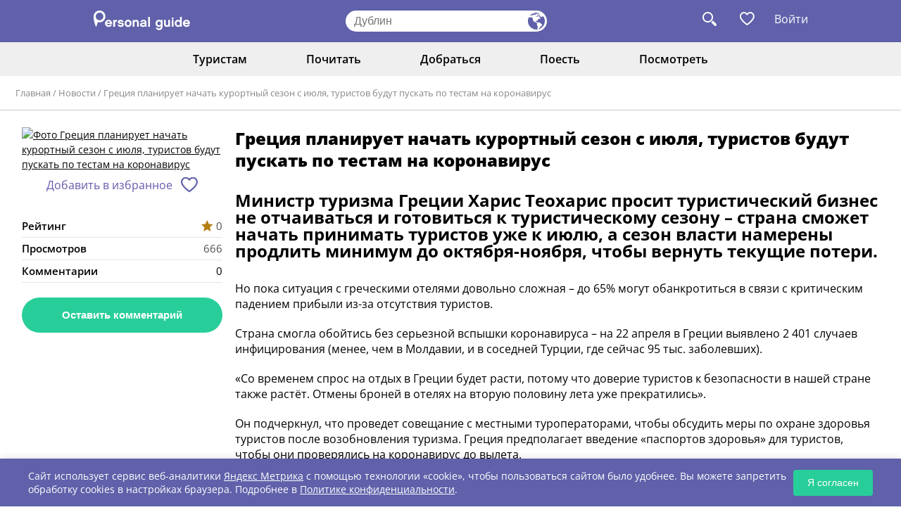

--- FILE ---
content_type: text/html; charset=UTF-8
request_url: https://www.personalguide.ru/news/greciya-planiruet-nachat-kurortnyj-sezon-s-iyulya-turistov-budut-puskat-po-testam-na-koronavirus
body_size: 7852
content:
<!DOCTYPE html>
<html>
<head>
  <meta http-equiv="Content-Type" content="text/html; charset=UTF-8"/>
  <meta name="viewport" content="width=device-width, initial-scale=1.0">
  <link href="https://cdn.jsdelivr.net/npm/bootstrap@5.3.0/dist/css/bootstrap.min.css" rel="stylesheet"
        integrity="sha384-9ndCyUaIbzAi2FUVXJi0CjmCapSmO7SnpJef0486qhLnuZ2cdeRhO02iuK6FUUVM" crossorigin="anonymous">

  <link rel="stylesheet" href="/new_frontend/all.css?id=001c2472913836b94eaab370665a058b">
  <link rel="stylesheet" href="/new_frontend/slick.css">
  <link rel="stylesheet" href="https://maxcdn.bootstrapcdn.com/font-awesome/4.5.0/css/font-awesome.min.css">
  <script src="https://code.jquery.com/jquery-3.4.1.min.js"></script>

  <meta name="csrf-token" content="8I1FgiP69470N9oVPafavyQhtwIem83T9aSQic1r">
  <title>Греция планирует начать курортный сезон с июля, туристов будут пускать по тестам на коронавирус</title>

  <meta name="description" content="Министр туризма Греции Харис Теохарис просит туристический бизнес не отчаиваться и готовиться к туристическому сезону – страна сможет начать принимать туристов уже к июлю, а сезон власти намерены продлить минимум до октября-ноября, чтобы вернуть текущие п …"/>
  <meta name="keywords" content="Греция, коронавирус,"/>
    <meta name="author" content="PersonalGuide">

  
  <link rel="shortcut icon" href="/favicon.svg">

  <meta property="og:url" content="https://www.personalguide.ru/news/greciya-planiruet-nachat-kurortnyj-sezon-s-iyulya-turistov-budut-puskat-po-testam-na-koronavirus">

      <meta property="og:type" content="website">
    <meta property="og:title" content="Греция планирует начать курортный сезон с июля, туристов будут пускать по тестам на коронавирус">
    <meta property="og:url" content="https://www.personalguide.ru/news/greciya-planiruet-nachat-kurortnyj-sezon-s-iyulya-turistov-budut-puskat-po-testam-na-koronavirus">
    <meta property="og:image" content="https://www.personalguide.ru/media/img/logo-e.jpg">
    <meta property="article:author" content="">
    <script>
    window.dataLayer = window.dataLayer || [];
  </script>

  <meta name="anymoney-site-verification"
        content="wvHCihOeHblBTvgcD8XiGoE4iZ2ZBoLvC86deg3WyK4BuP09I3DUmPQ1zme3e4xxbjbV">
  <script type="text/javascript" src="/new_frontend/js/slick.min.js"></script>
  <script src="/new_frontend/js/common.js"></script>


  <meta name="theme-color" content="#000000"/> <!-- Цвет заголовка PWA -->
  <link rel="manifest" href="https://www.personalguide.ru/manifest.json">
  <!-- Иконки для iOS -->
  <link rel="apple-touch-icon" href="/pwa/favicon-192x192.png">
  <!-- Статус-бар -->
  <meta name="apple-mobile-web-app-status-bar-style" content="black-translucent">

  <!-- Yandex.RTB -->
  <script>window.yaContextCb=window.yaContextCb||[]</script>
  <script src="https://yandex.ru/ads/system/context.js" async></script>

  </head>
<body>
<header class="header">
  <div class="wrap flex">
    <div class="logo">
      <a href="https://www.personalguide.ru"><img src="/new_frontend/img/logo.svg"></a>
    </div>
    <form>
      <input type="text" class="js-city-choise"
             placeholder="Дублин">
      <button type="button" class="js-city-choise"></button>
    </form>
    <div class="links">
      <a class="search-link"></a>

            <a       data-title="Избранное могут посмотреть только авторизованные пользователи. Пожалуйста, войдите или зарегистрируйтесь"
                  class="fav-link-not  fav-not-auth "></a>


              <a href="#" class="login auth-button">Войти</a>
            <ul class="auth-menu">
                  <li><a class="js-login-button js-reach-goal" data-goal="ENTERID" href="#">Войти</a></li>
          <li><a class="js-register-button js-reach-goal" data-goal="STARTNEWID" href="#">Регистрация</a></li>
              </ul>

      <form id="search_form" action="https://www.personalguide.ru/search" method="get">
        <a class="close"></a>
        <input type="text" name="q" placeholder="Поиск по сайту">
        <button></button>
      </form>
    </div>
  </div>
</header>
<header class="mob-header">
  <div class="wrap flex">
    <a class="menu-button"></a>
    <div
      class="city js-city-choise">Дублин</div>
    <div class="links">
      <a class="search-link"></a>
      <a       data-title="Избранное могут посмотреть только авторизованные пользователи. Пожалуйста, войдите или зарегистрируйтесь"
                  class="fav-link-not  fav-not-auth "></a>
      <form id="search_form" action="https://www.personalguide.ru/search" method="get">
        <a class="close"></a>
        <input type="text" name="q" placeholder="Поиск по сайту">
        <button></button>
      </form>
    </div>
  </div>
  <nav>
    <ul>
                        <li>
      <a href="javascript:void(0)">Туристам <i class="fa fa-caret-down"></i></a>
      <ul>
                                                <li>
              <a href="https://www.personalguide.ru/irlandiya/dublin/excursion">Экскурсии</a>
            </li>
                                                                                              <li>
              <a href="https://www.personalguide.ru/souvenirs">Все сувениры</a>
            </li>
                                        <li>
              <a href="https://www.personalguide.ru/irlandiya/dublin/reference">Справочник</a>
            </li>
                                        <li>
              <a href="https://www.personalguide.ru/visa">Визы</a>
            </li>
                        </ul>
    </li>
                                                <li>
      <a href="javascript:void(0)">Почитать <i class="fa fa-caret-down"></i></a>
      <ul>
                              <li>
              <a href="https://www.personalguide.ru/irlandiya/dublin">О городе </a>
            </li>
                                        <li>
              <a href="https://www.personalguide.ru/news">Новости</a>
            </li>
                                        <li>
              <a href="https://www.personalguide.ru/articles/rossiya">В России</a>
            </li>
                                        <li>
              <a href="https://www.personalguide.ru/articles/foreign">За рубежом</a>
            </li>
                                          </ul>
    </li>
              <li>
      <a href="javascript:void(0)">Добраться <i class="fa fa-caret-down"></i></a>
      <ul>
                                                                                    <li>
              <a href="https://www.personalguide.ru/text/ticket">ЖД билеты</a>
            </li>
                                        <li>
              <a href="https://www.personalguide.ru/text/avia">Авиабилеты</a>
            </li>
                        </ul>
    </li>
                        <li>
      <a href="javascript:void(0)">Поесть <i class="fa fa-caret-down"></i></a>
      <ul>
                              <li>
              <a href="https://www.personalguide.ru/irlandiya/dublin/bary">Бары</a>
            </li>
                                        <li>
              <a href="https://www.personalguide.ru/irlandiya/dublin/kafe">Кафе</a>
            </li>
                                                                              </ul>
    </li>
              <li>
      <a href="javascript:void(0)">Посмотреть <i class="fa fa-caret-down"></i></a>
      <ul>
                              <li>
              <a href="https://www.personalguide.ru/irlandiya/dublin/museum">Музеи</a>
            </li>
                                                                                              <li>
              <a href="https://www.personalguide.ru/irlandiya/dublin/landmark">Достопримечательности</a>
            </li>
                                          </ul>
    </li>
            </ul>  </nav>
</header>

  <nav class="top-menu">
  <div class="wrap">
    <ul>
                                                <li>
          <a href="javascript:void(0)">Туристам</a>
          <ul>
                                                                    <li>
                  <a href="https://www.personalguide.ru/irlandiya/dublin/excursion">Экскурсии</a>
                </li>
                                                                                                                                      <li>
                  <a href="https://www.personalguide.ru/souvenirs">Все сувениры</a>
                </li>
                                                        <li>
                  <a href="https://www.personalguide.ru/irlandiya/dublin/reference">Справочник</a>
                </li>
                                                        <li>
                  <a href="https://www.personalguide.ru/visa">Визы</a>
                </li>
                                    </ul>
        </li>
                                                                                            <li>
          <a href="javascript:void(0)">Почитать</a>
          <ul>
                                          <li>
                  <a href="https://www.personalguide.ru/irlandiya/dublin">О городе </a>
                </li>
                                                        <li>
                  <a href="https://www.personalguide.ru/news">Новости</a>
                </li>
                                                        <li>
                  <a href="https://www.personalguide.ru/articles/rossiya">В России</a>
                </li>
                                                        <li>
                  <a href="https://www.personalguide.ru/articles/foreign">За рубежом</a>
                </li>
                                                              </ul>
        </li>
                              <li>
          <a href="javascript:void(0)">Добраться</a>
          <ul>
                                                                                                                        <li>
                  <a href="https://www.personalguide.ru/text/ticket">ЖД билеты</a>
                </li>
                                                        <li>
                  <a href="https://www.personalguide.ru/text/avia">Авиабилеты</a>
                </li>
                                    </ul>
        </li>
                                                <li>
          <a href="javascript:void(0)">Поесть</a>
          <ul>
                                          <li>
                  <a href="https://www.personalguide.ru/irlandiya/dublin/bary">Бары</a>
                </li>
                                                        <li>
                  <a href="https://www.personalguide.ru/irlandiya/dublin/kafe">Кафе</a>
                </li>
                                                                                                                  </ul>
        </li>
                              <li>
          <a href="javascript:void(0)">Посмотреть</a>
          <ul>
                                          <li>
                  <a href="https://www.personalguide.ru/irlandiya/dublin/museum">Музеи</a>
                </li>
                                                                                                                                      <li>
                  <a href="https://www.personalguide.ru/irlandiya/dublin/landmark">Достопримечательности</a>
                </li>
                                                              </ul>
        </li>
                            </ul>
  </div>
</nav>
  <div class="navi">
  <div class="wrap">
    <a href="https://www.personalguide.ru">Главная</a>
          / <a href="https://www.personalguide.ru/news">Новости</a>
          / <a href="https://www.personalguide.ru/news/greciya-planiruet-nachat-kurortnyj-sezon-s-iyulya-turistov-budut-puskat-po-testam-na-koronavirus">Греция планирует начать курортный сезон с июля, туристов будут пускать по тестам на коронавирус</a>
      </div>
</div>
  <div class="item-page">
    <div class="wrap flex">
      <aside class="fix-left-panel">
        <div class="mob-block">
          <h2>Греция планирует начать курортный сезон с июля, туристов будут пускать по тестам на коронавирус</h2>
        </div>
        <a class="js-magnific" href="/storage/logo/news/2e/f3/104659-652b195056c4dad668b0d11d7d69.jpg" title="Греция планирует начать курортный сезон с июля, туристов будут пускать по тестам на коронавирус">
          <img style="margin-bottom: 8px;" src="https://www.personalguide.ru/storage/resized/700x360/logo/news/2e/f3/104659-652b195056c4dad668b0d11d7d69.jpg" alt="Фото Греция планирует начать курортный сезон с июля, туристов будут пускать по тестам на коронавирус">
        </a>
        <div class="social">
          <a href="javascript:void(0)" data-title="Избранное могут посмотреть только авторизованные пользователи. Пожалуйста, войдите или зарегистрируйтесь"  class="fav fav-not-auth">Добавить в избранное</a>
<script>
function clickFavorite(element) {
  $.ajax({
    url: 'https://www.personalguide.ru/users/wish-list',
    type: "POST",
    data: {
      _token: "8I1FgiP69470N9oVPafavyQhtwIem83T9aSQic1r",
      id: '3580',
      class: 'blog'
    },
    success: function (data) {
      if (data.status == 'destroy') {
        element.removeClass('fav-active').addClass('fav')
      } else {
        element.removeClass('fav').addClass('fav-active')
      }
    }
  })

}
</script>        </div>
        <table>
          <tr>
            <td>Рейтинг</td>
            <td class="rating"><i class="star"></i> 0</td>
          </tr>
          <tr>
            <td>Просмотров</td>
            <td class="rating"> 666</td>
          </tr>
          <tr onclick="window.location.href='#comments'" style="cursor: pointer">
            <td >Комментарии</td>
            <td>0</td>
          </tr>
        </table>
        <div class="buttons">
                    <button class="js-card-message-btn">Оставить комментарий</button>
                  </div>
      </aside>
      <div class="page-content">
        <h1>Греция планирует начать курортный сезон с июля, туристов будут пускать по тестам на коронавирус</h1>
        <div class="about">
          <div class="not-style">
          <h2>Министр туризма <a href="https://www.personalguide.ru/country/greciya" target="_blank">Греции</a> Харис Теохарис просит туристический бизнес не отчаиваться и готовиться к туристическому сезону &ndash; страна сможет начать принимать туристов уже к июлю, а сезон власти намерены продлить минимум до октября-ноября, чтобы вернуть текущие потери.</h2>

<p>Но пока ситуация с греческими отелями довольно сложная &ndash; до 65% могут обанкротиться в связи с критическим падением прибыли из-за отсутствия туристов.</p>

<p>Страна смогла обойтись без серьезной вспышки коронавируса &ndash; на 22 апреля в Греции выявлено 2&nbsp;401 случаев инфицирования (менее, чем в Молдавии, и в соседней Турции, где сейчас&nbsp;95 тыс.&nbsp;заболевших).</p>

<p>&laquo;Со временем спрос на отдых в Греции будет расти, потому что доверие туристов к безопасности&nbsp;в нашей стране также растёт. Отмены броней в отелях на вторую половину лета уже прекратились&raquo;.</p>

<p>Он&nbsp;подчеркнул, что проведет совещание с местными туроператорами, чтобы обсудить меры по охране здоровья туристов после возобновления туризма. Греция предполагает введение &laquo;паспортов здоровья&raquo; для туристов, чтобы они&nbsp;проверялись на коронавирус&nbsp;до вылета.&nbsp;</p>

<p>Главная задача, чтобы &laquo;эти тесты были надежными и не отнимали много времени&raquo;. &laquo;То, чего ждут и туристы, и туроператоры, - это чтобы мы все договорились о процедурах охраны здоровья и объявили четкое расписание, чтобы мы могли начать открытие отелей&raquo;.</p>

<p>По его словам, в ЕС идут консультации с целью разработать способ дать каждому гражданину Европы возможность пройти надежный тест на вирус.</p>

<p>Министр считает,&nbsp;что в 2020 году туризм упадет на 50%. Греция не ждет туристов из стран за пределами Европы. Про Россию нет информации.</p>

<p>Источник: tourprom</p>

          </div>
        </div>
        <div class="advrt__wrapper ">
    <div class="advrt__inner">
      <!-- Yandex.RTB R-A-715060-2 -->
<div id="yandex_rtb_R-A-715060-2"></div>
<script>
window.yaContextCb.push(() => {
    Ya.Context.AdvManager.render({
        "blockId": "R-A-715060-2",
        "renderTo": "yandex_rtb_R-A-715060-2"
    })
})
</script>
    </div>
  </div>
        <div id="comments"></div>
  <h2>Комментарии (0)</h2>
  <div class="reviews">
            <div class="bottom-button">
      <button class="js-card-message-btn">Комментировать</button>
    </div>
  </div>
      </div>
    </div>
  </div>
  </div>

<footer class="footer">
  <div class="wrap">
    <div class="flex">
      <div class="logo">
        <a href="/"><img src="/new_frontend/img/logo2.svg"></a>
        <p>Туристический портал для тех, кто путешествует или собирается путешествовать <a href="https://www.personalguide.ru/city"
                                                                                           style="color: white">по
            России</a> и <a href="https://www.personalguide.ru/country" style="color: white">за рубежом.</a></p>
      </div>
      <div class="menu flex">
        <nav>
          <p>Туристу <i class="fa fa-caret-down"></i></p>
          <ul>
            <li><a href="https://www.personalguide.ru/text/avia">Авиабилеты</a></li>
            <li><a href="https://www.personalguide.ru/text/ticket">Ж/Д билеты</a></li>
            <li><a href="https://www.personalguide.ru/visa">Оформление виз</a></li>
            <li><a href="https://www.personalguide.ru/text/insurance">Страхование</a></li>
          </ul>
        </nav>
        <nav>
          <p>Интересное <i class="fa fa-caret-down"></i></p>
          <ul>
            <li><a href="https://www.personalguide.ru/news">Новости туризма</a></li>
            <li><a href="https://www.personalguide.ru/articles/rossiya">Туризм в России</a></li>
            <li><a href="https://www.personalguide.ru/articles/foreign">Туризм за рубежом</a></li>
          </ul>
        </nav>
        <nav>
          <p>Информация <i class="fa fa-caret-down"></i></p>
          <ul>
            <li><a href="https://www.personalguide.ru/text/site">О Проекте "Персональный гид"</a></li>
            <li><a href="https://www.personalguide.ru/text/contacts">Контакты администратора </a></li>
            <li><a href="https://www.personalguide.ru/text/rules_main">Правила размещения контента</a></li>
            <li><a href="https://www.personalguide.ru/text/pravila_sajta">Пользовательское соглашение</a></li>
            <li><a href="https://www.personalguide.ru/text/dogovor">Договор оферта участника</a></li>
            <li><a href="https://www.personalguide.ru/text/confpolicy">Политика конфиденциальности</a></li>
          </ul>
        </nav>
      </div>
      <div class="app-promo-block" id="phone-div">
        <img src="/pwa/favicon-192x192.png" alt="СберБанк Онлайн" class="app-icon">
        <div class="app-content">
          <div class="app-text">Добавьте PersonalGuide<br>на экран телефона</div>
          <button class="app-button" id="installButton">Добавить</button>
        </div>
      </div>

      <div id="ios-div" style="margin: 10px auto; display: none ">
        <div class="app-content">
          <button class="app-button" id="installButtonIos">Сохранить на IPhone</button>
        </div>
      </div>
      <!-- Модальное окно для iOS -->
      <div id="iosModal" class="modal-pwa">
        <div class="modal-pwa-content">
          <h2>Как добавить?</h2>
          <img src="/pwa/safari.jpg" />
          <div class="website" style="margin-bottom: 16px;">
            Нажмите <svg version="1.0" xmlns="http://www.w3.org/2000/svg"
                         width="18" height="18" viewBox="0 0 30 30"
                         preserveAspectRatio="xMidYMid meet">
              <g transform="translate(0, 30) scale(0.1, -0.1)" fill="#6B7280" stroke="none">
                <path d="M120 265 c-25 -26 -21 -47 5 -25 13 11 15 4 15 -54 0 -37 4 -66 10 -66 6 0 10 29 10 66 0 58 2 65 15 54 26 -22 30 -1 5 25 -13 14 -26 25 -30 25 -4 0 -17 -11 -30 -25z"/>
                <path d="M64 197 c-3 -8 -4 -47 -2 -88 l3 -74 85 0 85 0 0 85 c0 81 -1 85 -22 88 -13 2 -23 -1 -23 -7 0 -6 7 -11 15 -11 12 0 15 -14 15 -70 l0 -70 -70 0 -70 0 0 70 c0 56 3 70 15 70 8 0 15 5 15 10 0 15 -40 12 -46 -3z"/>
              </g>
            </svg> в меню браузера и выберите «На экран Домой». Иконка PersonalGuide появится на экране вашего телефона
          </div>
          <div class="modal-pwa-buttons">
            <button id="understandButton">Понятно</button>
          </div>
          <div class="website">personalguide.ru</div>
        </div>
      </div>

    </div>

    <div class="bottom flex">
      <div class="copy">
        © Personal Guide. All rights Reserved.
      </div>
      <a target="_blank" href="https://vk.com/personalguideru" class="vk"></a>
    </div>
  </div>
</footer>
<div class="js-vue-init" data-component="CountryCitySelector"></div>
<div class="js-vue-init" data-component="ModalYMap"></div>
<div class="js-vue-init" data-component="ModalMessage"></div>
<div class="js-vue-init" data-component="ModalComment"></div>
<div class="js-vue-init" data-component="ModalSurvey"></div>
  <div class="js-vue-init" data-component="ModalSignup"></div>
<div class="js-vue-init" data-component="ModalRequest"></div>
<div class="js-vue-init" data-component="ModalUpdateRequest"></div><a class="top-button is-hide js-top-button" href="#">
  <svg  >
  <use xlink:href="/assets/icons.svg?id=46fe72ce0a25120b5122cf22ebca8348#sprite-go-to-the-top"></use>
</svg>
</a>
<script>
  window.CURRENT_CONT_ID = '4';
  window.CURRENT_COUNTRY_ID = '63';
  window.CURRENT_CITY_ID = '2535';
  window.SVG_SPRITE_URL = "/assets/icons.svg?id=46fe72ce0a25120b5122cf22ebca8348";
  window.RECAPTCHA_KEY = '6LeP0KcUAAAAAGRcx29UjzdW_bYHQCVd-xoHPnse';
</script>





<script src="/assets/js/script.js?id=82ab0992f8edd3e01514f863c5ca4ef4"></script>

<script src="https://www.google.com/recaptcha/api.js?onload=recaptchaApiLoaded&render=explicit" async defer></script>
<script>
  function targetFavorite(element, id, name) {
    $.ajax({
      url: 'https://www.personalguide.ru/users/wish-list',
      type: "POST",
      data: {
        _token: "8I1FgiP69470N9oVPafavyQhtwIem83T9aSQic1r",
        id: id,
        class: name
      },
      success: function (data) {
        if (data.status == 'destroy') {
          element.removeClass('active')
        } else {
          element.addClass('active')
        }
      }
    })
  }

  if ($('.fix-left-panel').length > 0) {
    newTop()
  }

  $(window).resize(function() {
    if ($('.fix-left-panel').length > 0) {
      newTop()
    }
  })

  function newTop () {
    let elementFix = $('.fix-left-panel')
    if ($(window).height() - elementFix.height() < 0) {
      elementFix.css('top', $(window).height() - elementFix.height())
    } else {
      elementFix.css('top', 0)
    }
  }

  document.querySelector('.auth-button').addEventListener('click', function(e) {
    e.preventDefault();
    const menu = document.querySelector('.auth-menu');
    menu.style.display = menu.style.display === 'block' ? 'none' : 'block';
  });

  document.addEventListener('click', function(e) {
    if (!e.target.closest('.auth-button') && !e.target.closest('.auth-menu')) {
      document.querySelector('.auth-menu').style.display = 'none';
    }
  });
</script>
<div class="metrics-cookie-banner" id="metricsCookieBanner">
  <div class="metrics-cookie-banner__content">
    <p class="metrics-cookie-banner__text">
      Сайт использует сервис веб-аналитики
      <a href="https://metrika.yandex.ru" class="metrics-cookie-banner__link" target="_blank">Яндекс Метрика</a>
      с помощью технологии «cookie», чтобы пользоваться сайтом было удобнее.
      Вы можете запретить обработку cookies в настройках браузера.
      Подробнее в <a href="https://www.personalguide.ru/text/confpolicy" class="metrics-cookie-banner__link" target="_blank">Политике конфиденциальности</a>.
    </p>
    <button class="metrics-cookie-banner__button" id="acceptMetricsButton">Я согласен</button>
  </div>
</div>
<script>
  document.addEventListener('DOMContentLoaded', function() {
    const banner = document.getElementById('metricsCookieBanner');
    const acceptButton = document.getElementById('acceptMetricsButton');

    // Проверяем, есть ли сохранённое согласие
    const isMetricsAccepted = localStorage.getItem('metricsAgreement') === 'accepted';

    // Если согласия нет — показываем баннер
    if (!isMetricsAccepted) {
      banner.style.display = 'block';
    }

    // Обработчик кнопки "Согласен"
    acceptButton.addEventListener('click', function() {
      // Сохраняем согласие в localStorage (можно также использовать куки)
      localStorage.setItem('metricsAgreement', 'accepted');

      // Скрываем баннер
      banner.style.display = 'none';
      console.log('Согласие на Яндекс.Метрику получено');
    });
  });
</script>
<script>
  document.addEventListener('DOMContentLoaded', function() {
    // Элементы DOM
    const pwaPromoBlock = document.querySelector( isIOS() ? '#ios-div' : '#phone-div');
    const installButton = document.getElementById(isIOS() ? 'installButtonIos' : 'installButton');
    const iosModal = document.getElementById('iosModal');
    const understandButton = document.getElementById('understandButton');

    // Проверка поддержки PWA
    if (!pwaPromoBlock || !installButton) return;

    // Функция определения мобильного устройства
    function isMobileDevice() {
      return (('ontouchstart' in window || navigator.maxTouchPoints > 0) &&
        /Mobi|Android|iPhone|iPad|iPod/i.test(navigator.userAgent));
    }

    // Функция определения iOS
    function isIOS() {
      return /iPad|iPhone|iPod/.test(navigator.userAgent) ||
        (navigator.platform === 'MacIntel' && navigator.maxTouchPoints > 1);
    }

    // Показываем плашку только на мобильных
    if (isMobileDevice()) {
      pwaPromoBlock.style.display = 'flex';

      // Для iOS
      if (isIOS()) {
        installButton.addEventListener('click', function() {
          if (iosModal) iosModal.style.display = 'flex';
        });

        if (understandButton && iosModal) {
          understandButton.addEventListener('click', function() {
            iosModal.style.display = 'none';
          });
        }
      }
      // Для Android/других мобильных
      else {
        let deferredPrompt;

        window.addEventListener('beforeinstallprompt', (e) => {
          e.preventDefault();
          deferredPrompt = e;

          installButton.addEventListener('click', async () => {
            if (!deferredPrompt) return;

            installButton.disabled = true;
            deferredPrompt.prompt();

            const { outcome } = await deferredPrompt.userChoice;
            console.log('User response:', outcome);

            deferredPrompt = null;
            pwaPromoBlock.style.display = 'none';
          });
        });
      }

      // Скрыть после установки
      window.addEventListener('appinstalled', () => {
        pwaPromoBlock.style.display = 'none';
      });
    } else {
      pwaPromoBlock.style.display = 'none';
    }

    // Реакция на изменение размера (ориентации)
    window.addEventListener('resize', function() {
      pwaPromoBlock.style.display = isMobileDevice() ? 'flex' : 'none';
    });
  });

  // Service Worker регистрация (добавьте в отдельный файл или в этот же)
  if ('serviceWorker' in navigator) {
    window.addEventListener('load', function() {
      navigator.serviceWorker.register('/sw.js').then(
        function(registration) {
          console.log('ServiceWorker registration successful');
        },
        function(err) {
          console.log('ServiceWorker registration failed: ', err);
        }
      );
    });
  }
</script></body>
</html>


--- FILE ---
content_type: text/html; charset=utf-8
request_url: https://www.google.com/recaptcha/api2/anchor?ar=1&k=6LeP0KcUAAAAAGRcx29UjzdW_bYHQCVd-xoHPnse&co=aHR0cHM6Ly93d3cucGVyc29uYWxndWlkZS5ydTo0NDM.&hl=en&v=7gg7H51Q-naNfhmCP3_R47ho&size=normal&anchor-ms=20000&execute-ms=30000&cb=k3qaf5gqtb5v
body_size: 48861
content:
<!DOCTYPE HTML><html dir="ltr" lang="en"><head><meta http-equiv="Content-Type" content="text/html; charset=UTF-8">
<meta http-equiv="X-UA-Compatible" content="IE=edge">
<title>reCAPTCHA</title>
<style type="text/css">
/* cyrillic-ext */
@font-face {
  font-family: 'Roboto';
  font-style: normal;
  font-weight: 400;
  font-stretch: 100%;
  src: url(//fonts.gstatic.com/s/roboto/v48/KFO7CnqEu92Fr1ME7kSn66aGLdTylUAMa3GUBHMdazTgWw.woff2) format('woff2');
  unicode-range: U+0460-052F, U+1C80-1C8A, U+20B4, U+2DE0-2DFF, U+A640-A69F, U+FE2E-FE2F;
}
/* cyrillic */
@font-face {
  font-family: 'Roboto';
  font-style: normal;
  font-weight: 400;
  font-stretch: 100%;
  src: url(//fonts.gstatic.com/s/roboto/v48/KFO7CnqEu92Fr1ME7kSn66aGLdTylUAMa3iUBHMdazTgWw.woff2) format('woff2');
  unicode-range: U+0301, U+0400-045F, U+0490-0491, U+04B0-04B1, U+2116;
}
/* greek-ext */
@font-face {
  font-family: 'Roboto';
  font-style: normal;
  font-weight: 400;
  font-stretch: 100%;
  src: url(//fonts.gstatic.com/s/roboto/v48/KFO7CnqEu92Fr1ME7kSn66aGLdTylUAMa3CUBHMdazTgWw.woff2) format('woff2');
  unicode-range: U+1F00-1FFF;
}
/* greek */
@font-face {
  font-family: 'Roboto';
  font-style: normal;
  font-weight: 400;
  font-stretch: 100%;
  src: url(//fonts.gstatic.com/s/roboto/v48/KFO7CnqEu92Fr1ME7kSn66aGLdTylUAMa3-UBHMdazTgWw.woff2) format('woff2');
  unicode-range: U+0370-0377, U+037A-037F, U+0384-038A, U+038C, U+038E-03A1, U+03A3-03FF;
}
/* math */
@font-face {
  font-family: 'Roboto';
  font-style: normal;
  font-weight: 400;
  font-stretch: 100%;
  src: url(//fonts.gstatic.com/s/roboto/v48/KFO7CnqEu92Fr1ME7kSn66aGLdTylUAMawCUBHMdazTgWw.woff2) format('woff2');
  unicode-range: U+0302-0303, U+0305, U+0307-0308, U+0310, U+0312, U+0315, U+031A, U+0326-0327, U+032C, U+032F-0330, U+0332-0333, U+0338, U+033A, U+0346, U+034D, U+0391-03A1, U+03A3-03A9, U+03B1-03C9, U+03D1, U+03D5-03D6, U+03F0-03F1, U+03F4-03F5, U+2016-2017, U+2034-2038, U+203C, U+2040, U+2043, U+2047, U+2050, U+2057, U+205F, U+2070-2071, U+2074-208E, U+2090-209C, U+20D0-20DC, U+20E1, U+20E5-20EF, U+2100-2112, U+2114-2115, U+2117-2121, U+2123-214F, U+2190, U+2192, U+2194-21AE, U+21B0-21E5, U+21F1-21F2, U+21F4-2211, U+2213-2214, U+2216-22FF, U+2308-230B, U+2310, U+2319, U+231C-2321, U+2336-237A, U+237C, U+2395, U+239B-23B7, U+23D0, U+23DC-23E1, U+2474-2475, U+25AF, U+25B3, U+25B7, U+25BD, U+25C1, U+25CA, U+25CC, U+25FB, U+266D-266F, U+27C0-27FF, U+2900-2AFF, U+2B0E-2B11, U+2B30-2B4C, U+2BFE, U+3030, U+FF5B, U+FF5D, U+1D400-1D7FF, U+1EE00-1EEFF;
}
/* symbols */
@font-face {
  font-family: 'Roboto';
  font-style: normal;
  font-weight: 400;
  font-stretch: 100%;
  src: url(//fonts.gstatic.com/s/roboto/v48/KFO7CnqEu92Fr1ME7kSn66aGLdTylUAMaxKUBHMdazTgWw.woff2) format('woff2');
  unicode-range: U+0001-000C, U+000E-001F, U+007F-009F, U+20DD-20E0, U+20E2-20E4, U+2150-218F, U+2190, U+2192, U+2194-2199, U+21AF, U+21E6-21F0, U+21F3, U+2218-2219, U+2299, U+22C4-22C6, U+2300-243F, U+2440-244A, U+2460-24FF, U+25A0-27BF, U+2800-28FF, U+2921-2922, U+2981, U+29BF, U+29EB, U+2B00-2BFF, U+4DC0-4DFF, U+FFF9-FFFB, U+10140-1018E, U+10190-1019C, U+101A0, U+101D0-101FD, U+102E0-102FB, U+10E60-10E7E, U+1D2C0-1D2D3, U+1D2E0-1D37F, U+1F000-1F0FF, U+1F100-1F1AD, U+1F1E6-1F1FF, U+1F30D-1F30F, U+1F315, U+1F31C, U+1F31E, U+1F320-1F32C, U+1F336, U+1F378, U+1F37D, U+1F382, U+1F393-1F39F, U+1F3A7-1F3A8, U+1F3AC-1F3AF, U+1F3C2, U+1F3C4-1F3C6, U+1F3CA-1F3CE, U+1F3D4-1F3E0, U+1F3ED, U+1F3F1-1F3F3, U+1F3F5-1F3F7, U+1F408, U+1F415, U+1F41F, U+1F426, U+1F43F, U+1F441-1F442, U+1F444, U+1F446-1F449, U+1F44C-1F44E, U+1F453, U+1F46A, U+1F47D, U+1F4A3, U+1F4B0, U+1F4B3, U+1F4B9, U+1F4BB, U+1F4BF, U+1F4C8-1F4CB, U+1F4D6, U+1F4DA, U+1F4DF, U+1F4E3-1F4E6, U+1F4EA-1F4ED, U+1F4F7, U+1F4F9-1F4FB, U+1F4FD-1F4FE, U+1F503, U+1F507-1F50B, U+1F50D, U+1F512-1F513, U+1F53E-1F54A, U+1F54F-1F5FA, U+1F610, U+1F650-1F67F, U+1F687, U+1F68D, U+1F691, U+1F694, U+1F698, U+1F6AD, U+1F6B2, U+1F6B9-1F6BA, U+1F6BC, U+1F6C6-1F6CF, U+1F6D3-1F6D7, U+1F6E0-1F6EA, U+1F6F0-1F6F3, U+1F6F7-1F6FC, U+1F700-1F7FF, U+1F800-1F80B, U+1F810-1F847, U+1F850-1F859, U+1F860-1F887, U+1F890-1F8AD, U+1F8B0-1F8BB, U+1F8C0-1F8C1, U+1F900-1F90B, U+1F93B, U+1F946, U+1F984, U+1F996, U+1F9E9, U+1FA00-1FA6F, U+1FA70-1FA7C, U+1FA80-1FA89, U+1FA8F-1FAC6, U+1FACE-1FADC, U+1FADF-1FAE9, U+1FAF0-1FAF8, U+1FB00-1FBFF;
}
/* vietnamese */
@font-face {
  font-family: 'Roboto';
  font-style: normal;
  font-weight: 400;
  font-stretch: 100%;
  src: url(//fonts.gstatic.com/s/roboto/v48/KFO7CnqEu92Fr1ME7kSn66aGLdTylUAMa3OUBHMdazTgWw.woff2) format('woff2');
  unicode-range: U+0102-0103, U+0110-0111, U+0128-0129, U+0168-0169, U+01A0-01A1, U+01AF-01B0, U+0300-0301, U+0303-0304, U+0308-0309, U+0323, U+0329, U+1EA0-1EF9, U+20AB;
}
/* latin-ext */
@font-face {
  font-family: 'Roboto';
  font-style: normal;
  font-weight: 400;
  font-stretch: 100%;
  src: url(//fonts.gstatic.com/s/roboto/v48/KFO7CnqEu92Fr1ME7kSn66aGLdTylUAMa3KUBHMdazTgWw.woff2) format('woff2');
  unicode-range: U+0100-02BA, U+02BD-02C5, U+02C7-02CC, U+02CE-02D7, U+02DD-02FF, U+0304, U+0308, U+0329, U+1D00-1DBF, U+1E00-1E9F, U+1EF2-1EFF, U+2020, U+20A0-20AB, U+20AD-20C0, U+2113, U+2C60-2C7F, U+A720-A7FF;
}
/* latin */
@font-face {
  font-family: 'Roboto';
  font-style: normal;
  font-weight: 400;
  font-stretch: 100%;
  src: url(//fonts.gstatic.com/s/roboto/v48/KFO7CnqEu92Fr1ME7kSn66aGLdTylUAMa3yUBHMdazQ.woff2) format('woff2');
  unicode-range: U+0000-00FF, U+0131, U+0152-0153, U+02BB-02BC, U+02C6, U+02DA, U+02DC, U+0304, U+0308, U+0329, U+2000-206F, U+20AC, U+2122, U+2191, U+2193, U+2212, U+2215, U+FEFF, U+FFFD;
}
/* cyrillic-ext */
@font-face {
  font-family: 'Roboto';
  font-style: normal;
  font-weight: 500;
  font-stretch: 100%;
  src: url(//fonts.gstatic.com/s/roboto/v48/KFO7CnqEu92Fr1ME7kSn66aGLdTylUAMa3GUBHMdazTgWw.woff2) format('woff2');
  unicode-range: U+0460-052F, U+1C80-1C8A, U+20B4, U+2DE0-2DFF, U+A640-A69F, U+FE2E-FE2F;
}
/* cyrillic */
@font-face {
  font-family: 'Roboto';
  font-style: normal;
  font-weight: 500;
  font-stretch: 100%;
  src: url(//fonts.gstatic.com/s/roboto/v48/KFO7CnqEu92Fr1ME7kSn66aGLdTylUAMa3iUBHMdazTgWw.woff2) format('woff2');
  unicode-range: U+0301, U+0400-045F, U+0490-0491, U+04B0-04B1, U+2116;
}
/* greek-ext */
@font-face {
  font-family: 'Roboto';
  font-style: normal;
  font-weight: 500;
  font-stretch: 100%;
  src: url(//fonts.gstatic.com/s/roboto/v48/KFO7CnqEu92Fr1ME7kSn66aGLdTylUAMa3CUBHMdazTgWw.woff2) format('woff2');
  unicode-range: U+1F00-1FFF;
}
/* greek */
@font-face {
  font-family: 'Roboto';
  font-style: normal;
  font-weight: 500;
  font-stretch: 100%;
  src: url(//fonts.gstatic.com/s/roboto/v48/KFO7CnqEu92Fr1ME7kSn66aGLdTylUAMa3-UBHMdazTgWw.woff2) format('woff2');
  unicode-range: U+0370-0377, U+037A-037F, U+0384-038A, U+038C, U+038E-03A1, U+03A3-03FF;
}
/* math */
@font-face {
  font-family: 'Roboto';
  font-style: normal;
  font-weight: 500;
  font-stretch: 100%;
  src: url(//fonts.gstatic.com/s/roboto/v48/KFO7CnqEu92Fr1ME7kSn66aGLdTylUAMawCUBHMdazTgWw.woff2) format('woff2');
  unicode-range: U+0302-0303, U+0305, U+0307-0308, U+0310, U+0312, U+0315, U+031A, U+0326-0327, U+032C, U+032F-0330, U+0332-0333, U+0338, U+033A, U+0346, U+034D, U+0391-03A1, U+03A3-03A9, U+03B1-03C9, U+03D1, U+03D5-03D6, U+03F0-03F1, U+03F4-03F5, U+2016-2017, U+2034-2038, U+203C, U+2040, U+2043, U+2047, U+2050, U+2057, U+205F, U+2070-2071, U+2074-208E, U+2090-209C, U+20D0-20DC, U+20E1, U+20E5-20EF, U+2100-2112, U+2114-2115, U+2117-2121, U+2123-214F, U+2190, U+2192, U+2194-21AE, U+21B0-21E5, U+21F1-21F2, U+21F4-2211, U+2213-2214, U+2216-22FF, U+2308-230B, U+2310, U+2319, U+231C-2321, U+2336-237A, U+237C, U+2395, U+239B-23B7, U+23D0, U+23DC-23E1, U+2474-2475, U+25AF, U+25B3, U+25B7, U+25BD, U+25C1, U+25CA, U+25CC, U+25FB, U+266D-266F, U+27C0-27FF, U+2900-2AFF, U+2B0E-2B11, U+2B30-2B4C, U+2BFE, U+3030, U+FF5B, U+FF5D, U+1D400-1D7FF, U+1EE00-1EEFF;
}
/* symbols */
@font-face {
  font-family: 'Roboto';
  font-style: normal;
  font-weight: 500;
  font-stretch: 100%;
  src: url(//fonts.gstatic.com/s/roboto/v48/KFO7CnqEu92Fr1ME7kSn66aGLdTylUAMaxKUBHMdazTgWw.woff2) format('woff2');
  unicode-range: U+0001-000C, U+000E-001F, U+007F-009F, U+20DD-20E0, U+20E2-20E4, U+2150-218F, U+2190, U+2192, U+2194-2199, U+21AF, U+21E6-21F0, U+21F3, U+2218-2219, U+2299, U+22C4-22C6, U+2300-243F, U+2440-244A, U+2460-24FF, U+25A0-27BF, U+2800-28FF, U+2921-2922, U+2981, U+29BF, U+29EB, U+2B00-2BFF, U+4DC0-4DFF, U+FFF9-FFFB, U+10140-1018E, U+10190-1019C, U+101A0, U+101D0-101FD, U+102E0-102FB, U+10E60-10E7E, U+1D2C0-1D2D3, U+1D2E0-1D37F, U+1F000-1F0FF, U+1F100-1F1AD, U+1F1E6-1F1FF, U+1F30D-1F30F, U+1F315, U+1F31C, U+1F31E, U+1F320-1F32C, U+1F336, U+1F378, U+1F37D, U+1F382, U+1F393-1F39F, U+1F3A7-1F3A8, U+1F3AC-1F3AF, U+1F3C2, U+1F3C4-1F3C6, U+1F3CA-1F3CE, U+1F3D4-1F3E0, U+1F3ED, U+1F3F1-1F3F3, U+1F3F5-1F3F7, U+1F408, U+1F415, U+1F41F, U+1F426, U+1F43F, U+1F441-1F442, U+1F444, U+1F446-1F449, U+1F44C-1F44E, U+1F453, U+1F46A, U+1F47D, U+1F4A3, U+1F4B0, U+1F4B3, U+1F4B9, U+1F4BB, U+1F4BF, U+1F4C8-1F4CB, U+1F4D6, U+1F4DA, U+1F4DF, U+1F4E3-1F4E6, U+1F4EA-1F4ED, U+1F4F7, U+1F4F9-1F4FB, U+1F4FD-1F4FE, U+1F503, U+1F507-1F50B, U+1F50D, U+1F512-1F513, U+1F53E-1F54A, U+1F54F-1F5FA, U+1F610, U+1F650-1F67F, U+1F687, U+1F68D, U+1F691, U+1F694, U+1F698, U+1F6AD, U+1F6B2, U+1F6B9-1F6BA, U+1F6BC, U+1F6C6-1F6CF, U+1F6D3-1F6D7, U+1F6E0-1F6EA, U+1F6F0-1F6F3, U+1F6F7-1F6FC, U+1F700-1F7FF, U+1F800-1F80B, U+1F810-1F847, U+1F850-1F859, U+1F860-1F887, U+1F890-1F8AD, U+1F8B0-1F8BB, U+1F8C0-1F8C1, U+1F900-1F90B, U+1F93B, U+1F946, U+1F984, U+1F996, U+1F9E9, U+1FA00-1FA6F, U+1FA70-1FA7C, U+1FA80-1FA89, U+1FA8F-1FAC6, U+1FACE-1FADC, U+1FADF-1FAE9, U+1FAF0-1FAF8, U+1FB00-1FBFF;
}
/* vietnamese */
@font-face {
  font-family: 'Roboto';
  font-style: normal;
  font-weight: 500;
  font-stretch: 100%;
  src: url(//fonts.gstatic.com/s/roboto/v48/KFO7CnqEu92Fr1ME7kSn66aGLdTylUAMa3OUBHMdazTgWw.woff2) format('woff2');
  unicode-range: U+0102-0103, U+0110-0111, U+0128-0129, U+0168-0169, U+01A0-01A1, U+01AF-01B0, U+0300-0301, U+0303-0304, U+0308-0309, U+0323, U+0329, U+1EA0-1EF9, U+20AB;
}
/* latin-ext */
@font-face {
  font-family: 'Roboto';
  font-style: normal;
  font-weight: 500;
  font-stretch: 100%;
  src: url(//fonts.gstatic.com/s/roboto/v48/KFO7CnqEu92Fr1ME7kSn66aGLdTylUAMa3KUBHMdazTgWw.woff2) format('woff2');
  unicode-range: U+0100-02BA, U+02BD-02C5, U+02C7-02CC, U+02CE-02D7, U+02DD-02FF, U+0304, U+0308, U+0329, U+1D00-1DBF, U+1E00-1E9F, U+1EF2-1EFF, U+2020, U+20A0-20AB, U+20AD-20C0, U+2113, U+2C60-2C7F, U+A720-A7FF;
}
/* latin */
@font-face {
  font-family: 'Roboto';
  font-style: normal;
  font-weight: 500;
  font-stretch: 100%;
  src: url(//fonts.gstatic.com/s/roboto/v48/KFO7CnqEu92Fr1ME7kSn66aGLdTylUAMa3yUBHMdazQ.woff2) format('woff2');
  unicode-range: U+0000-00FF, U+0131, U+0152-0153, U+02BB-02BC, U+02C6, U+02DA, U+02DC, U+0304, U+0308, U+0329, U+2000-206F, U+20AC, U+2122, U+2191, U+2193, U+2212, U+2215, U+FEFF, U+FFFD;
}
/* cyrillic-ext */
@font-face {
  font-family: 'Roboto';
  font-style: normal;
  font-weight: 900;
  font-stretch: 100%;
  src: url(//fonts.gstatic.com/s/roboto/v48/KFO7CnqEu92Fr1ME7kSn66aGLdTylUAMa3GUBHMdazTgWw.woff2) format('woff2');
  unicode-range: U+0460-052F, U+1C80-1C8A, U+20B4, U+2DE0-2DFF, U+A640-A69F, U+FE2E-FE2F;
}
/* cyrillic */
@font-face {
  font-family: 'Roboto';
  font-style: normal;
  font-weight: 900;
  font-stretch: 100%;
  src: url(//fonts.gstatic.com/s/roboto/v48/KFO7CnqEu92Fr1ME7kSn66aGLdTylUAMa3iUBHMdazTgWw.woff2) format('woff2');
  unicode-range: U+0301, U+0400-045F, U+0490-0491, U+04B0-04B1, U+2116;
}
/* greek-ext */
@font-face {
  font-family: 'Roboto';
  font-style: normal;
  font-weight: 900;
  font-stretch: 100%;
  src: url(//fonts.gstatic.com/s/roboto/v48/KFO7CnqEu92Fr1ME7kSn66aGLdTylUAMa3CUBHMdazTgWw.woff2) format('woff2');
  unicode-range: U+1F00-1FFF;
}
/* greek */
@font-face {
  font-family: 'Roboto';
  font-style: normal;
  font-weight: 900;
  font-stretch: 100%;
  src: url(//fonts.gstatic.com/s/roboto/v48/KFO7CnqEu92Fr1ME7kSn66aGLdTylUAMa3-UBHMdazTgWw.woff2) format('woff2');
  unicode-range: U+0370-0377, U+037A-037F, U+0384-038A, U+038C, U+038E-03A1, U+03A3-03FF;
}
/* math */
@font-face {
  font-family: 'Roboto';
  font-style: normal;
  font-weight: 900;
  font-stretch: 100%;
  src: url(//fonts.gstatic.com/s/roboto/v48/KFO7CnqEu92Fr1ME7kSn66aGLdTylUAMawCUBHMdazTgWw.woff2) format('woff2');
  unicode-range: U+0302-0303, U+0305, U+0307-0308, U+0310, U+0312, U+0315, U+031A, U+0326-0327, U+032C, U+032F-0330, U+0332-0333, U+0338, U+033A, U+0346, U+034D, U+0391-03A1, U+03A3-03A9, U+03B1-03C9, U+03D1, U+03D5-03D6, U+03F0-03F1, U+03F4-03F5, U+2016-2017, U+2034-2038, U+203C, U+2040, U+2043, U+2047, U+2050, U+2057, U+205F, U+2070-2071, U+2074-208E, U+2090-209C, U+20D0-20DC, U+20E1, U+20E5-20EF, U+2100-2112, U+2114-2115, U+2117-2121, U+2123-214F, U+2190, U+2192, U+2194-21AE, U+21B0-21E5, U+21F1-21F2, U+21F4-2211, U+2213-2214, U+2216-22FF, U+2308-230B, U+2310, U+2319, U+231C-2321, U+2336-237A, U+237C, U+2395, U+239B-23B7, U+23D0, U+23DC-23E1, U+2474-2475, U+25AF, U+25B3, U+25B7, U+25BD, U+25C1, U+25CA, U+25CC, U+25FB, U+266D-266F, U+27C0-27FF, U+2900-2AFF, U+2B0E-2B11, U+2B30-2B4C, U+2BFE, U+3030, U+FF5B, U+FF5D, U+1D400-1D7FF, U+1EE00-1EEFF;
}
/* symbols */
@font-face {
  font-family: 'Roboto';
  font-style: normal;
  font-weight: 900;
  font-stretch: 100%;
  src: url(//fonts.gstatic.com/s/roboto/v48/KFO7CnqEu92Fr1ME7kSn66aGLdTylUAMaxKUBHMdazTgWw.woff2) format('woff2');
  unicode-range: U+0001-000C, U+000E-001F, U+007F-009F, U+20DD-20E0, U+20E2-20E4, U+2150-218F, U+2190, U+2192, U+2194-2199, U+21AF, U+21E6-21F0, U+21F3, U+2218-2219, U+2299, U+22C4-22C6, U+2300-243F, U+2440-244A, U+2460-24FF, U+25A0-27BF, U+2800-28FF, U+2921-2922, U+2981, U+29BF, U+29EB, U+2B00-2BFF, U+4DC0-4DFF, U+FFF9-FFFB, U+10140-1018E, U+10190-1019C, U+101A0, U+101D0-101FD, U+102E0-102FB, U+10E60-10E7E, U+1D2C0-1D2D3, U+1D2E0-1D37F, U+1F000-1F0FF, U+1F100-1F1AD, U+1F1E6-1F1FF, U+1F30D-1F30F, U+1F315, U+1F31C, U+1F31E, U+1F320-1F32C, U+1F336, U+1F378, U+1F37D, U+1F382, U+1F393-1F39F, U+1F3A7-1F3A8, U+1F3AC-1F3AF, U+1F3C2, U+1F3C4-1F3C6, U+1F3CA-1F3CE, U+1F3D4-1F3E0, U+1F3ED, U+1F3F1-1F3F3, U+1F3F5-1F3F7, U+1F408, U+1F415, U+1F41F, U+1F426, U+1F43F, U+1F441-1F442, U+1F444, U+1F446-1F449, U+1F44C-1F44E, U+1F453, U+1F46A, U+1F47D, U+1F4A3, U+1F4B0, U+1F4B3, U+1F4B9, U+1F4BB, U+1F4BF, U+1F4C8-1F4CB, U+1F4D6, U+1F4DA, U+1F4DF, U+1F4E3-1F4E6, U+1F4EA-1F4ED, U+1F4F7, U+1F4F9-1F4FB, U+1F4FD-1F4FE, U+1F503, U+1F507-1F50B, U+1F50D, U+1F512-1F513, U+1F53E-1F54A, U+1F54F-1F5FA, U+1F610, U+1F650-1F67F, U+1F687, U+1F68D, U+1F691, U+1F694, U+1F698, U+1F6AD, U+1F6B2, U+1F6B9-1F6BA, U+1F6BC, U+1F6C6-1F6CF, U+1F6D3-1F6D7, U+1F6E0-1F6EA, U+1F6F0-1F6F3, U+1F6F7-1F6FC, U+1F700-1F7FF, U+1F800-1F80B, U+1F810-1F847, U+1F850-1F859, U+1F860-1F887, U+1F890-1F8AD, U+1F8B0-1F8BB, U+1F8C0-1F8C1, U+1F900-1F90B, U+1F93B, U+1F946, U+1F984, U+1F996, U+1F9E9, U+1FA00-1FA6F, U+1FA70-1FA7C, U+1FA80-1FA89, U+1FA8F-1FAC6, U+1FACE-1FADC, U+1FADF-1FAE9, U+1FAF0-1FAF8, U+1FB00-1FBFF;
}
/* vietnamese */
@font-face {
  font-family: 'Roboto';
  font-style: normal;
  font-weight: 900;
  font-stretch: 100%;
  src: url(//fonts.gstatic.com/s/roboto/v48/KFO7CnqEu92Fr1ME7kSn66aGLdTylUAMa3OUBHMdazTgWw.woff2) format('woff2');
  unicode-range: U+0102-0103, U+0110-0111, U+0128-0129, U+0168-0169, U+01A0-01A1, U+01AF-01B0, U+0300-0301, U+0303-0304, U+0308-0309, U+0323, U+0329, U+1EA0-1EF9, U+20AB;
}
/* latin-ext */
@font-face {
  font-family: 'Roboto';
  font-style: normal;
  font-weight: 900;
  font-stretch: 100%;
  src: url(//fonts.gstatic.com/s/roboto/v48/KFO7CnqEu92Fr1ME7kSn66aGLdTylUAMa3KUBHMdazTgWw.woff2) format('woff2');
  unicode-range: U+0100-02BA, U+02BD-02C5, U+02C7-02CC, U+02CE-02D7, U+02DD-02FF, U+0304, U+0308, U+0329, U+1D00-1DBF, U+1E00-1E9F, U+1EF2-1EFF, U+2020, U+20A0-20AB, U+20AD-20C0, U+2113, U+2C60-2C7F, U+A720-A7FF;
}
/* latin */
@font-face {
  font-family: 'Roboto';
  font-style: normal;
  font-weight: 900;
  font-stretch: 100%;
  src: url(//fonts.gstatic.com/s/roboto/v48/KFO7CnqEu92Fr1ME7kSn66aGLdTylUAMa3yUBHMdazQ.woff2) format('woff2');
  unicode-range: U+0000-00FF, U+0131, U+0152-0153, U+02BB-02BC, U+02C6, U+02DA, U+02DC, U+0304, U+0308, U+0329, U+2000-206F, U+20AC, U+2122, U+2191, U+2193, U+2212, U+2215, U+FEFF, U+FFFD;
}

</style>
<link rel="stylesheet" type="text/css" href="https://www.gstatic.com/recaptcha/releases/7gg7H51Q-naNfhmCP3_R47ho/styles__ltr.css">
<script nonce="J8thsacCuqmQD9w49xfxgQ" type="text/javascript">window['__recaptcha_api'] = 'https://www.google.com/recaptcha/api2/';</script>
<script type="text/javascript" src="https://www.gstatic.com/recaptcha/releases/7gg7H51Q-naNfhmCP3_R47ho/recaptcha__en.js" nonce="J8thsacCuqmQD9w49xfxgQ">
      
    </script></head>
<body><div id="rc-anchor-alert" class="rc-anchor-alert"></div>
<input type="hidden" id="recaptcha-token" value="[base64]">
<script type="text/javascript" nonce="J8thsacCuqmQD9w49xfxgQ">
      recaptcha.anchor.Main.init("[\x22ainput\x22,[\x22bgdata\x22,\x22\x22,\[base64]/[base64]/bmV3IFpbdF0obVswXSk6Sz09Mj9uZXcgWlt0XShtWzBdLG1bMV0pOks9PTM/bmV3IFpbdF0obVswXSxtWzFdLG1bMl0pOks9PTQ/[base64]/[base64]/[base64]/[base64]/[base64]/[base64]/[base64]/[base64]/[base64]/[base64]/[base64]/[base64]/[base64]/[base64]\\u003d\\u003d\x22,\[base64]\\u003d\x22,\x22wofDjgUYw5vDgWTCgcOyw5gqwqbCtjlxX8KLOMKsw6nCksObMQPCl2lJw4TChMOwwrdVw7nDpmnDgcKMdTcVHzUeeBYWR8K2w6jCskFaU8O/[base64]/CvjpKFMOqZsOwfH/[base64]/DpGjDrE3DosK3wpFiwqnCvsK9GWjDuDrCqMKkPSTCs37DqMK9w7gdCMKRL18nw5PCvmfDiRzDmMK+R8OxwqHDqyEWflPChiPDokLCkCItei7ClcOUwpEPw4TDmsKPYx/ChwFAOmbDmMKMwpLDk3bDosOVFRnDk8OCJlRRw4Vww4TDocKcYnjCssOnPgEeUcKpLxPDkDzDuMO0H2zCti06KsKBwr3CiMKGdMOSw4/CjRZTwrNlwqd3HS/CiMO5I8KNwqFNMHZ0LztoCMKdCBVDTC/DsxNJEh9/wpTCvRPCpsKAw5zDpcOgw44NGDXClsKSw5cpWjPDrcOdQhlOwqQYdFl/KsO5w5rDpcKXw5Fpw6czTSrCskBcPMKCw7NUWsKGw6QQwqFLcMKewooHDQ8fw7t+ZsKaw6B6wp/CmMKGPF7CnsKkWisWw50iw61NczPCvMO2MEPDuSU8CDw4eBIYwqxWWjTDiRPDqcKhKAJ3BMKTBsKSwrVCcBbDgEDCgGI/w44/UHLDucO/woTDrhHDr8OKccOqw709Gh9FKh3DqgdCwrfDhsOuGzfDh8KfLAR0B8OAw7HDicKyw6/CiCHCv8OeJ1nChsK8w4wxwqHCnh3CpMOQM8Opw4UCO2E6wrHChRhqfQHDgCURUhAvw5oZw6XDr8ONw7UEHj0jOQwkwo7DjX/Cvno6PsK7ECTDp8OdcATDryPDsMKWTTBndcK6w7TDnEo+w5zChsOdVcOgw6fCu8Oaw61Yw7bDnsKsXDzChERCwr3DqMO/w5MSRzjDl8OUWsOBwqowO8Opw4jClsOiw4HCr8OpNsOuwrrDr8KpVypCYh1NE0EqwpEXYSRlPG8kNsK2GMOBRErDjsOmIQQWw7LDsjTCksKLRsOmIcOpwp/Ch1MxEiBvw65mM8Ksw7YyJcOzw5XDrX7Csns4wqjDv2hzw5pEDSZhw6bClcOSATjDi8K5PMOLVsKbT8Ovw5jCiV/DusKaFsOaOV3DuGbCtMOSw5bCnzh2eMO9wqxOEW5mbkvClUAcbcOgw6x/wqZVV3jCulTCiXIXwrxjw67DtMOOwq/[base64]/wqbCiRNuwpbCqibDqMK1YsOtZyozF8K/fwkGwoLDocOxw5kFGsK1fmjDjzbClCzDg8KZCTkPLsK5w4nDkSHCtsOGw7LDgGUSDWrCnsO4wrDCk8OtwoHDu018wrHCisO6wotewqYhw4g7RnQ/[base64]/[base64]/[base64]/[base64]/Dq8OsJ8KkGcOow792WcKDw7Z4GDRxA3HCti5zQyVCwqIBYhUyCxoyN2Qnw7Vrw64DwqhhwqjCshtcw4svw4MsQMOTw7EDCMK/G8KYw5d5w4F6SX99wq5OJMKqw4g5w7PDmCU9w4Z6asOrdDtGw4PCuMO4D8KGwrtMBFkeH8KobmLDn0Agw6nDtMK4alTCkkbDpMONOsKzfsKfbMOQwqfCqFYCwoUQwovDrmnChMOyEMOzworDnMO2w5IOwphdw4piDTfCvMK/F8KrOcO2dnPDqHLDoMOMw6/DslcQwo4Bw57DpsOhwop/wq7CvcKKasKqXcK4HsKESlbDqV1/[base64]/[base64]/[base64]/Bn3Cv8O1wqF5CcK5wpDDl8O1d8OIbcK/wq3CosKXwrrClw9Kw5XDicKPYsKfXcKrWcKNKH3Ci0XDisOVC8OlRzsPwqIlwqnCvWbDonIdJMKICmzCo10dwrgcJkjCownChFPDnm3Dt8OSw4TCm8OnwpTDuBPDkmvDjMOKwpRaIMKYwo0qw4/Cn15RwqR2VDLDox7DpcOUwqEFAzvCpm/DpcOHSU7DsAsGPWt7wqkdMcKFw7/CgsOMecKYPQZYbSQuwoMKw5rCgcOkHnRBccKUwrw/[base64]/Ct8Olw51CUsOKVMOlW8O/[base64]/woXCv8OXJsKnIQrDgEvCp8OKwq3CkBhtwpjDvUfDol8qRirDokEZVzrDmMOoN8Obw6QIw782w78dQw5bA1HCvMONw7bCokUEw5/CmjzDmhHDvMKsw4Yld24pVsKow4vDhMKJWcOrw55FwpIJw5h/A8KtwrZ6w7kxwq18L8OpOiRTXsKCw4gfwqTDqMOAwppzw47DliDDshrCpsOvD398K8O8MsKEJA86w4JbwrVCw6gvwrgEwqDClQrCm8OeKMKUwo1zw6XCkMKiVsKBw4vDujVXbiDDiWzCgMK0J8KUAsKFMzcawpA6w7zDs3Eewo/Ds2ZFZMOQQUzDqsOCB8OMVVFqCsOiw7JNw6R5w63Chj7DpT47w4IzYwfCi8OMw7vCsMK1wqxxNSIYw5czwqHCosOpwpM+woMCw5PCmWAWwrNkw6l9woomw7AZwr/CgMK0KTXCuXtTw61CawBlw5nCkcOPCsKwNmDDtsKqJsKcwr/DqcOPLsK2w7rCmcOuwrVuw6wbKsO+w6kjwq4HQkpBMFVBAsK1QF3Dv8KZXcK+c8K4w40uw7B9ZBEvbMOzwrXDlD0rd8KZw6fCg8OMwqXCgAcRwq3Cu2ITwrsQw5hrwqnDpsObwo9wbcKgAg8bViHDhARRwpAHIGU6wp/CicKNwojDoVg8w5zDiMOqOBrCnMOkw5nDgMOgwo/CmWvDv8KLfsOpFMK3wrLCi8K4wqLCucO3w5nDisK/woRARiFAwo3DimjCvCNvR8OVfMKzwrTCssOIw4UQwrjCnsOHw7stVDdjDikWwpFDw4XDhMOtSMKNOSPCrcKUwoXDsMOqJ8OnccOjBcOoVMKif0/DnCHCoknDsm/CmsOUKT3ClUnDt8KbwpIJwprCi1B4w7TCtsKEYcKFXgJSDUh0wpt9T8Oewq/CiF0AJ8KFw4Z3w7ZyHi/CqVVPKFFkEmjCrCBMPTjDgQXDtWFvw7/DuUJ5w7PCkcKaVHhIwo3CucK3w59Jw6Jiw75VcMOSworCkQHDtXPCiXl9w4rDkF3Dh8K6woQHwqYqX8OmwrHCk8O1wr5tw58kw5vDnxTCvzZ/QnPCv8OXw5rCgMK3HMOqw47DunDCmcO+QsKCR28Aw4vCr8OzYXUyS8KyASgwwpQgwqIBw4ApVsOmPUnCtsKvw5JMUMKHQG59w4kGwobCvllhecOjSWDCtsKHOHTCn8OUDjt7wqRsw4AWZsKqwrLChcK0AMO/QHQnw67DhsKCw5EFD8OXwpghw47Csztbf8OOUD/DgMOpeCfDjHDDtFfCr8Kvwr/ChsKyCGLCuMONIU0xwpIhERR5w6QLZUPChlrDgiMqccOwfsKRwr7DvXXCqsOLwozDmwXDnF/DtwXCosOsw7Uzw5EUJRkiZsKFw5TCqXTCn8KPwrXCgzQNF0MHFiLDoFALwoXDtAw6wq1hKF/DmsKHw6fDnMK8QHvCvz7CqsKFCcORPmQww7jDjcOQwp3CuX4zDcOUdsOewoHCnGvCqiDCt0LCizrDiip4DMKjPFt5GwMxwpZgVsOSw6l7dsKhaB4ZdWnDmCvChMKhcTbCsg08BMK1M2fDlsOnNE/DjcOXEsOkIiEDw7XDgsO/YhfCkMKkc0/DuV4+w5lpwp9uwrwuw58sw5UHYXDDoVHDjcOKQwUgOTjClMK2wq0sNVXCo8OuZQ3CrjHDrcKpMcKgHcKPW8Ocw5duw7jDjSLCuk/DkxR5w5zCk8KWa1liw4N4S8OnasO2wqFoIcOUZBwQTDAewpEMSCDCqw/Do8ObcB3CuMOmwqTDh8KsEREwwpfCqcOSw6/Cl1jCgwUSQhFuIcKPPsO3NcOGTcKxwpsZw7zCscOrMMKWYwfDvRUowpgMecK0wqzDv8Kzwo8Kwrt1JXHCkVjCoD/Drm3ClBAQw5oKDT82O2Aiw7IfX8OIwr7CtlzDvcOeHWfDvSPChw7DmX5JaGcUXSgjw4wgDMKyVcOHw4AfXmrCrcObw53DpRvCkMO0YQFnJRzDjcK3wqI0w5Qxw5vDqEZBYcOgEMKEQ3fCsmgawo/DisOXw4AOw6RfIcO0wo1Mw4s6w4IrdcKJwqzDoMO4JcKqLl3ChGs5w6rDkDbDl8K/w5FLNsKfw6jCsR8XLwfDjX5GThPDm3Yww5/CosOaw7JtbzsIIMO1woDDg8ORX8Kww4IIwo4pYcO5wpkjScKeJGcXDVJpwqPCv8KAwq/[base64]/DqQnCi2U5w5FFA2fCrXrCt8OwwrBUQS/[base64]/CsA/CsjwHBcO1emQFwrkTU8KpNcK/w7HCizVLw69Ew4fCghTCq0nDssO+HULDkTvCjWpLw4IPeivDksK9wrgAN8OJw7XDs0zClkPDnwQuBsKKasOjQ8KQHBktGFh4wrwxworDrQ0oE8O/wrHDs8KdwoUQV8OXEsK5w6xWw7thCsKbwoDCmA/[base64]/[base64]/ClARQw6VTZktDbMOBwpN3wo3Co8KAw7hLXcKsIcO6WcKpOnJjw6gjw5zCi8Obw5PCiB3ClGRaO1MUw5/Diy82w6BXFcKawq9pSsOrNwJBaV42YcKbwoXChAcld8KNw4hTesOMEMKVwo7DnScRw5DCs8KWwq1Fw7sgccOBwrrCpgzCpcK3wp3Dh8ORQ8OCaSnDglfCpT3DjsKnwqLCrcO/wppWwo4Yw4nDn0XCksOLwq7Cu3DDo8KfLVgmwqNIwplyccOrw6IzWcKVw6vDqjHDkn/CkwAEw452wrrDuBPDm8KjWsO4worDjMKjw4UbOBrDpxJywp5zw5VwwqV1w6pdDMKFPyfClMO8w4bCgsKkZ0BnwoJKSx96wpbDuV/[base64]/RDjDvcO+BcKxTcKZRFAqwonDtMKrUmbDlsKWDn3DgcKeecKSw5d/WBTDmcKFwqLDncKDa8KLw4sLw6BqARQwCF5Fw5bChMOOTW91GsO2w7DCtcOiwrl9wpTDmkVLEcKyw51HATzCs8KUw7vDmkbDninDssKaw7V/dBpRw6kyw7XCl8KSwodcwo7DrT44wrTCrsOrPVVVw4Nrwq0tw4UvwrwjO8Kyw6N0eDMcC07DrE4gEAEVwpvCh0RlDEvCnEvCocO0EcOLRGXCg3hXC8Kwwr/[base64]/woLDlsOTZglvwpDCswkZdsOuAjFxw4ZjwpjCkEPCoknDr0zCtMO8wpkKw5Fzw6bCiMKhacOwexzCk8KLwq0nw6Ruw71Zw49Uw4wwwpodwoclAXcEw4U6XXsMfD/[base64]/[base64]/wr0FFMO5T1XCr8O1wpfCtcOVwr7DjUkgw57DjDQQwr4vXjzCvcONECxOdjwgN8OkUMOjWkguOsKsw5jCpWl8wp84BQ3DqVJEwqTCjUfDhMKKBwJ5w5HCt2JUwpfCqwVHeCTDrTzCuTDDqsO+wp3DicOpUX/Drw/[base64]/[base64]/Ds37DkcOsNzXDg8OlwrHCtSbDqS9IITwAHVLDmm/Cl8OzRjRHw6zDkcKjMwETBMOGHGcPwpdOw7ZwPMOpw5fCnhQywoguMn3DoD7DksKDw4cKPMOYRsOLwowRYiXCo8KXwr/DmsOMw7jCo8K/[base64]/W8OAJXtFw5tTJsOHwpdjw6PCqErCpsKrPsKSwqnCv3zDum7CjsOYYlxlwoYcbwbCm0jCnTjChMKsKAg9woHDuFXCssKEw6HDm8KycCNQScKawrbCoz7CssKSK2EFw7gGwq3ChkXCqyY8VsONw7zDtcOSHGfCgsKEGTnDg8O1YR7DuMOZa1/Cs08UFMOuXcKawrHDlcKKwoHCuk/[base64]/w4MKFAZHDMKWakjDkcKjEMKdw54qw5IvwrpMf3gPwpTClsKXw5jDgVUKw5pQwpVVw5kzwrXClGjCpU7DncKsUQfCqMONen/[base64]/DmlIgw7/Dm8KUw7TDvlTCj8O2w5DDisOOKsKwHw9IEsOBQBVAKAZ8w4hVw43DiFnCs1LDgcOzNwXDpETCqsKaVcO+worCs8Kqw402w7fCuwvCuk4ZcEsnw77DohjDgsOOw5fCkMKsK8Ksw5MQZzVIwrZ1BGd/U2UMN8OYAT/[base64]/[base64]/[base64]/w4rCjsO0w6/CtMOlU0XCu1QyasK2w6NSTcKYw4zDuEpxwqrDqcKEWnpOwogpW8OuMcKqwplJEH3Dt2RKaMOJAAbCp8KeBMKfYkbDmFfDkMODfAErw59EwpHCpRfCnArCozHCmcKFwo7Cp8ODOMKCw7gdD8Ksw69IwrE3acKyFwHCml0qwoTDvcODw4/Dj2nDnl7CvhUebcKzTsO5OlbDjMKew5RRw4R/Um7CnjrDoMKewozCssKIwojCvMKYwrzCp1XDkHgmDDHDugJsw5HDhcOvVzoDTSMow7fDqcOcwoARW8OpHsObSGpHwqrDl8Oew5vCosKlb2vCtsKWw7Isw4rCvhgvL8K/w6ZtHAbDs8OsG8O0Mk3Dm0gHVVsUZ8OBQMKewqMGKMOTwqzCmChLw4HCpcOXw5TDh8KGwqPCm8KQasK/dcOiw7k2ecKLw4N0M8Kmw43CvMKMT8OYw4swPcKowrNPwp3CicKoJcOFBAjCsQV2e8Khw4UPwpBEw7Ffw6RfwqXCmgtvVsKvAsOuwoYYwqfCqMOWDMOONSDDusKIw53CmcKqw7w7CsKYw4zDjSMFF8KhwrI/FkRQf8OEwrdjDFRGwrgnwrpDw57DucOtw6VGw65bw7LCkCpafsO/wqbCtMKtw4LCjALDhMKyakwjwoliL8Kgw74MDHfCsxDDp3w/w6bDpibDtw/Cr8K6TcKLw6Nhw7DDkEzCuk3CuMK6NCLCu8OdVcK4wpzDtEl0e2rCvMOLPkfChSo/[base64]/KwDCtkYWSnLDvWTDiWPDmgjDtsKQw4Fuw4HCqsO6woQvw6c5V38zwpN1McO2bMObJsKNwpYgw5Idw6HCpzzDq8Kqa8Kzw7HCocO+w4BsXHLCn27CpsOMwrfDviJBZyddwoddAMKVw6I5UsOhwpRzwrBKWsKDMRZnwpLDtMKcDMOcw6BROSXChgHCj0DCuXMFXB/[base64]/DjsKhw69WwoZ/w5jCl8K4SMKLwpnCgk/Cu8K2clLDn8Ofw6IdPQjCscKlMcKpDsKYw7jCusK+QwrCiXzCk8Ktw7INwrZHw5RWfmhhDC9qw57CvCHDsxlGFDBow6wKeigBQsOjN1F8w4QPMAoowqZ2dcK1NMKmXznCjE/CiMKNw6nDjRrDosOrNUoAJUvCqcKjw67DjMKubMOzAcOvwrPCi03DrsODMVjChcKhHcORwoTDn8O1YDvCnQ3DnybDvMO6ecOXc8OPd8OBwqUOLcOLwo/CgMO3Ww/CtAwnwrXCnn8YwoxWw73DnMKYw6E3EcK1wobDvRDCrT3DpMKncVxfPcKqw4XDn8KGSnJJw7/CncKYwohnKMO1w5TDvVJZw6nDmgoywovDvGkIwpVVQMOkwpAbwppOWsK5ODvCizAeW8KxwrfDksOIw6rCtcODw5NMdCzCnMOXwr/CsDVqXsKFw7BaSsKaw5NtQ8KEw5rDsE4/w7B/wrnCvxlrScOUwpvDq8OwD8KXwrzDksO5UsKvwrfDhCcXXTIyDxbDuMKow6VGb8OfNSEJw47DvVTCpAnDgF4HYcK4w5YHfsKpwo4pwrHCssOzNj7DmMKheGPDplXCiMONK8Oiw4nChXY8wqTCpMOxw73DssK3wp/ChHMbOcO+IhJbw47Cs8O9wojDo8OVw4DDnMKTwoQpw7lIVsKRw5bCiTUwci4Nw444SsK4wpDCusKLw65Cw6fCtMOJM8OBwojCtcOHZHnDg8OawrY9w5M9w6hxUks8w7lFPHc4BsK8RnLDqmoQCWUow4XDgcOBdcO6WsORwr0dw4hiw5/[base64]/ClGUYR0d0fsOuw6vCi2lJEHvDvsK/EsOME8OcEAELTGN3VVLCiETDjcOpwo/DnMOBw6hHw5nDu0bCoS/[base64]/HMK3w4IATH8Vw5PDhMKGO8O7w5oGZh/[base64]/DnxUiXMK4wo9pwqo8w7FHwrQtK0nDoBbDisK6JMOcwp8hd8Kwwo3Cs8OYwq91w7o0UyI2w4HDpMO0LCNGQi/CpcOmwqAZwpEzY1csw57CosOCwqDDv17DusOCwrE0dMO1YTxTKyVcw6jDhnfCpMOOWMO1w4wrw6dww6VsSH3DgmVOLCxwVU3CuwnDs8OTwrwHwqbChsOUf8Kww48aw4PDllfDhDLDji1pUXB/[base64]/[base64]/woUlWS8fw7XDiMK6w7luw45ZFcOXTz18wovDm8K2HlvDr2jCl1xAZcOhw7N2NMOSdFJ3w7PDgiBOZMKaU8OgwpfDh8OUNcKSwpDDglTCjMO+D0sKc0wjT2/DmjXDmMKFEMKmFcO1E2DDi1J1dQYBRcO+w4pyw5rDmCQ3XkpXHcO8wopjSXZiUC17wosMwosvNUNaDcKgw4pQwqI6Rnp+VFleNRLCsMOVKFwWwrLCrcK0CcKrIGHDrDTChRUaUSLDpsKBXcKODsOjwoDDnUzDpEZ/wp3DlTLCvcKyw7JgCsO6w5cSw7pqwoXDvcK4w5rDq8KyZMO3LztSO8OLcSccPMKawqPDpDrCl8KIwqbCssKFVTzCiDEeZsONCXjCl8OFNsOhQF3CmsK1BsOcLcOZwqXDvloTw7kNwrDDvMODwr94TgXDhcOWw5IqChd3w4FKEsOyHzvDv8O/EAJgw5/CkwgcMsOIV2jDkcKKw4zClhnDrhTCrsO/w7XClkoSQ8KbH2HDjHXDnsKxw7ZpwrnDoMKFwoAKHC7DuyYfwoI9FcOiNmhyUcKzw79VWMOSwrzDvMOVEgDCvcK6w6LCiRvDisKSw5DDl8KvwrMZwrd+F11Ew7fChyZEdsKdw4bClsK0GcOgw7/DpsKRwqRCZFNjN8KFNMKHwoAcA8OxP8OKAMOxw7zDsBjCpGrDvMK6wpjCs8KswoQhSMOYwo/Do1ktJBXCqjx+w5lowogqwqjDkEvCrcO/w6nDvHQKw77DusOHZwLDiMOUw5JCwpzCkhlOwo93wqIJw5VVw7HDi8KrVsOowqJpwoF/[base64]/DoMKTwpItwrvCp3zDm8OuwqzCrMKlw7U4OzPCkVRSScK9VcO0bcOROMOaXsKtw5hbDQjDiMKBSsOdegVUEMK3w4Qqw7nCmcKcwpISw7HDucOLw5/Dl3FyYXxoaSlvIzrChMOgwoXCqMKvSDBJUxLDlcK1fHJuw6FNZ05tw5Icfjd9L8KBw57CjA4Kd8O3SsKBXcKgw4x1w63DuQhywpjCtcOzfcK3RsKeGcK5w48/XWLCtV/CrMKBBcOtCw3Dl3UJcH5zwr4ew7rDncKqw6tga8ObwrhmwoPCvydIw43DlC7DosKXOxpFwrtaPkJFw5zCvWPDn8KuKsKIXgsPfsOdwp/CmAPDh8KqB8KQwrnCqVzDvAsULcKwEkPCh8K2w5tOwq3DpXfDl3x5w7VTazfDh8KFXsKgw5/[base64]/fXvCoMKDCUrDqUrDhcKkwoHDtcOfw5cfDBLCnGnDr3hDw7w7X8KCVMKTK1/DoMKZwoEKwrFBd0rCrVDDvcKiCTUyER95HFPCnMKjwq8mw5DCjcKzwqkGPgo2GkYQJcObDsO7w41xfMKnw6QTwqB6w6bDmiHCpBXCjcKocWM/w6LCqAtJwprDsMOAw402w4VYFcKkw6YZVcKQwrk7wonClcKXesONw7jCmsOCGcKVFsKECMOaDSrDqTrDojISw6fCtDtILGTCosOIJMOVw6BNwoszbMOJwqDDscKeRw3CtClhw5DDoDTDnmsYwqtewqTCsFAnMRoTw7fDomhVwrfDm8Kiw54swr0+w4/[base64]/[base64]/DuTBDwoY0J8OHw4EAw5REwrYDw4Yew4tKNsKNw4QWwoTCpj1gGXfDhcOFZ8OWCMKcw6s3J8KoUTfCgAYUwpnDgWjDq1ZLwrgSw7oKAxEODQbDigTDr8O+JcOtADPDpMKew41NATNWw6HCisK+WiLCkCB/w63DkcKlwpbCjcKBdsKNexpESRV8wqMDwrt4w5F2wpXCpG3DvVHCpj5Iw4fDq3t9w4FqQxZew7PCuhbDs8KVIRt/[base64]/DpcOqP0jDnzvCtMOpR1MFwpImw54beMOgSmJ+w4rClGjCmMK6F1DCo1fCuRNhwpTDi2zCq8OfwoXDpx5mT8KdfcOzw64taMK8w7sQfcKWwoLCki9UQgMZK2HDu09lwqc4RXwTUjsVw4oNwpfDiB0rCcOEcxbDowjCvn/[base64]/wrx4w6MSaUfDgsOYA8KHT8KrB8OKJsKrUsOSQgx3I8Kmd8OqUAFgw4nCgxHCom3ChBfCp2XDs0BOw5UEPMO+Tl5NwrXDojBbIEPCqVUcw7PDiXfDqsKfw7/CuWg2w4/Cigsbwp7CqsKwwoLDtcKLAmrChMKYPT0Zwqc1wq9YwpTDs2nCmhrDrUNnSMKjwo4tcMK0wqsgdlfDhsOTAT1FKMKaw7zDiALCuAsgCGxbw4DCp8KJO8OAw4ZLwp5ZwoBbw4Rjb8O9w7HDtsO3cn/DosOnwp/Cp8OkMlXCs8KFwrjCiRTDjGvDq8O2RwU9GMKWw4waw4fDrVPCg8O4JsKEajTDhFvDkcKuGMOiJE4Pw7sVKsOLwpMYNsO4CGARwq7Cu8O0wpBtwoArbVHDgFITwqXDn8KTwoPDuMKcwrcDHibCl8K/J2o7wr7DgMKAJRQYMMOOwrTCgRfDlMOhcUI9wp3CssKPKsOsdW7CjMKDw6DDkMOjw5bDq3hYw7p4RgxAw4hMdGMuAkXDp8OACUHCjnDCq0nDssOFJg3CvcKYMirCuFfCgXN+AsOMwrPCl3PDvXYRIVzCqknDt8KEwqEfOU0uQsO/WMKVwq3DpMOVYyLDiwDDhMOwKMKDwqDCjcKnVlLDu0bDhx94wqrCgMOIOsOdIAR6e0jCh8KMAsOFE8KTBVfCv8K3KcOuGDXDkXzDr8K+PcOjwop5wpPDiMO2w5DDlk8ce3PCrloVwpDDqcK4TcOow5fDpQbChMOdwoTDt8Kfel/Ci8Omf3Qfw7QfPlDChcOQw63Dj8OdKkNTw6I4w7/Dol5Rw4szdUrCuCVmw57Dg2DDnRzDs8OyTiXDkMOmwqjDisK9w68pRDckw68AD8OGSMOFPEPCusKzwrHClcOnPcOpwoomAMOmwr7Cq8Kow7JhCMKKAMKWXQfDucOGwrUnwoMZw5rCnFnCssOtwrTCglbDvMKjwonDh8K/IcK7bQRTw5fCrTc5fMKkwojDjcKLw4jCk8KEE8KBwoXDnsKwI8KhwrLDs8KTwrzDrTQ1H1Q3w6fCkxzDg2YDwrUgJR0EwrEFV8KHw60KwoHDl8K/[base64]/TsK9WsO1csOXwrvCsgPCscKxw6/[base64]/w6suZ8Otwr5UJXEXwpY/EH3DqcO/w5pPRgLDsywTHhXCugMNFcKBwpTChTdmwpjDkMK/w7I2JMK2w7rDs8OmHcO6w6nDviLCjAt4VsOPwqwDw6kAL8KVw41MR8Kuw4HDh1ULC2vDj3lFFFVqw6/[base64]/TmswRHYXZ8OTw4NrSAbDuR/CsCc4FUfCmsOlw4trb3Bwwq8YWwdVIwlhw4BOw5EuwqYfwr7DvyvCjkzCqT3DvyfDrm5hDXc9RmTCtDZlHMOqwrvCsmHCo8KHd8OxJcOxw5fDr8KeFMOCw79BwqLDm3TCnMK2cGM/KQVmw6UKGV4yw4I5w6Z/EsK+TsOxwpEWS2/CvhDDsAHCp8OFw5FkIBVZwqzDhsKbOsObNMKWwpLChMKtSk4IHi/Cvl/CscK/WcKfT8KvF0zCncKlVcKra8KEC8OHw7zDjD/DgkEDcsOawrrCjAbDozIQwrXDgsOKw6/Cs8KjFVTCn8Kxwp0gw53ClcOaw5vDuB3DrcKYwqjDhCHCqsK7w5rCo3LDgcK8NhLCrMKcwrfDrybDlxPCrFsdw4N3ScOIScOswrPCnyDCjcOuw6x3Q8K7wrfCjsKRQ25rworDjC7CscKZwrx7wpMDOMKHAsKDBMONQxoAwqJXIcK0worCq0/Cshk/wp3Cj8KpEcOVw7o2a8KPeBomwpl2wpM8Y8OcPcKIccKbUTFlw4rCjsOTEBMZRA4JBmR+NjXCkVUqNMOxasOowo/Dl8KSPgBBXMK/MQMje8K2w5PDqSQXwohWdBLCo0hvKHzDjsOJwoPDgMO6By7CmnUGJhfCimXDscK2Fg3CtWcUwrPChcK9w43DpRnCrUcxw6bCo8O3wrwew47CjsOnZsOfDsKbw6bCvMOHEW4QBkzDkcOYJ8KywpNJC8OzFXPDu8KkJsKfIQzDqFTCn8Oaw5vCl2/CgsKdHMO8w7vDvwEXBznCgS8uw4/DtcKlZcOMZcKTB8Ksw47DnnzCr8O0wqPCs8KVHWx4wovCocOzwrDCtDwRRcOyw43DrwobwoDDhcKDw6/DicK8wrPDrMOhVsOewpfCpj/DsG3DvjoDw7F9w5bCq1wFw53DhsOcw5fDq0gQFQVSHMOfS8K7V8OiZ8KTcQZlw5dmwpQjw4NGdlnCiDc+C8OSM8K/w5xvwrDDrsK1O2nCn0x/w783wobDhWZ8wqU8wpdfClbDsGV+PWZzw53DgsOdPsOzNBPDksOmwppBw6bDn8OBa8KJwoh4w6Q1bXFWwqZvFnTCgTXCoynDpnXDrDfDv0p9w7bCiDPDtsOFw5rCmXvCj8O9fVsvwptzwpI/[base64]/DiMKlCcOqwp3CtVbDr8KXw6hGw7TCm1LColPCnMOebMO8w4MUJ8OHwpTDrsO/w7RzwpDDuEDCkAhLYB0vSFwBPcKWRSbCoTHDjcONwqbDgcOmwr8uw6zCky1qwroAwqPDgcKccyw6H8KBfcOeWMKOwo7DlMOOw63DiXfDjhFVNsOuSsKaSMKeNcOTw77Dmm84wqnCkmxNw5cpw6Mow7TDs8KZw6PDrH/CohTDmMOoER/DtD3DmsOvdH1kw496w4fDscO5wpVANBXCgsOqPHVUPUAzL8Oewq9Swps/NTR0wrRXwo3CgMKWw6jCk8Oww6xuY8KjwpdXwqvDosOOw7haRsOvdhDDvcOgwrJqC8K3w7vCgsOjU8KXwrpbw6sCw7Jpw4fCncKnw595w6/CsF7CjV4Dw5XDjHvCmy5xbkzCsFnDi8O0wovDqn3CisKSwpLCrl/[base64]/wrw7b8KvwqHDpkR5wqIXIxYvUsKtWRDCvAACEcOzH8OEw6TDnHTCuUDDtzpCw7PCmzoBwqfCighMFCHCosOewrYsw6NrGQnDkl9HwpTDrWNgCj/DqcOOw5jChTpLasOZw5MJw6/DhsK5woPDvsKPNMKowohFBsOaAsKuVsOvBS8AwovCk8KlCMKTeRpPLcOwBhXDqMOgw5QpaTfDlE/CgjbCtsOCw4TDtgfCpD/Co8OSw7oVw7xGw6c8wpjCvcKFwo/CljlXw5J9eDfDqcO6woJ3eUAbdktnUH3DlMKSUyI8VABSTMOiLcO0L8K1bTfCisOfO0rDqsKqJsK7w6LDsRZpLjwbwr59ZcOmwq7Cqh18EMKCWCDDnsOswoNHw68VFcObEzTDkgXCiw0sw7wWw63Dq8KKw5DCtn0EAARxXsKQI8OtPsKvw4bDpz5owo/[base64]/diPDhMKgIsKjJ3NURcKxGn/ChsOGwoHDm8OkfQvDmMObw6PDn8KTP0tmwrTCqVjDhk51wpF8HcO2w6llwqUDUsKOwoPCqQjCjjQswofCrMOXJS/DhcOnw5QgO8KvIzzDkHzDqMO9w5jChBLCr8K4ZSfDiRLDlhVRUsKJw4ILw6pmwq41woNfwpcgfF1xAEdoQ8Kvw7/ClMKdWFbCoEzCoMOUw7gvwprCp8Kjdh/Cklh/ZMODBcOkKSzDlApyP8OxDjzCqGHDlXkrwqU1R3jDriNmw5krZj3DsXbDhcKOUDLDnEzDu0nCmMOFblkKMzcewpB2wp9qwpB9dj11w4zChMKMw5DDmRMEwrwGwrPDkMKsw6ozwoLDjsORZn0SwqNIdhR2wrPDjlY9bcOUwobCi35pVnbCgU5Dw5/CqQZLwqnCv8OUVS5lUy7DhmDDjjQUNDpYw4Elw4I/EMODw63CssKjXWYxwotQWhvClsObw68xwqB7wp3Ct1vChMKPMhvChCh0acOCYCXDizMGOsKzw7k0Bn5oQMOuw6BNOcKFO8O8LiRSFljDvMOQS8O4QVTChsOJB2vCuzjCn24sw6LDsnkMCMOBwqjDuTojJTAUw5nDoMOpISUsO8OIMsKew5/[base64]/DrxVSw7HCnGkEP2nCpsKWe094w5pxFMKMFkbDrTxoKcKcw5cVw4DCpsK/dArCisO2wrR0UcOaeFbCokEQwp8Aw5EFCmoewonDnsO5wo4lAWY/Az/CkMK8OMK0RMKiw5lQNmMjwp0dw7rCvkEow4zDg8K7MMOxF8KlbcKBWnvDhk90fC/DqsOuwqN6F8Ouw6DDssK3MHLCjD3DtMOKEsKrwp0FwoPCp8OXwqrDtsKqVsOGw4HCrmklcMOQwqTCncOLOgvDk0ovGsOpPmZMw6vCkcO9GW3Cvn84UcOmwpBXSVZWVx/DvsKrw7Z0YMOhFnzCrH/DhsKSw4VLwqkvwoLDgk/Dq1dqwo/CtMKwwr1sDcKTDcOaHi7CmMKUPlAywqZIJU8YTEzCncK8wqU8YmNaCMKswrDCgEnDn8K2w4Zlw5tgwpDDkcOIJn02VcOHJRTChhPDkMOKw7R6D3jCrsKzQW/CosKNw7MKw49RwrwHNCzDlsOlDMK/YcOjcSFRwpjDlHZAcibCj1U9McKGUUl/woPCtsOsPUfCnMODP8KJw7nCnsO+G8OFw7YgwpHDvcKRF8Osw63DicKxdMK8IHvCqQTCnzM2dMOgw7TDr8OqwrBWw5xDB8Kqw7pfZBzDvgh8JcOyOsKBUSITw6dabMOsWMK7woXCk8KDw4VKaCLCgcOAwqLCg0rCvhzDtcONTcKow7/[base64]/[base64]/DgzXCg8Omwo49dSLChGVXPlvCsWw+w6PCv0Nkw4vCl8KFYG7Cl8OAw5XDrhlTWXtow4MGbjrCqW81wozDhMK8wo3DvQvCqcOJTljClVfCvkxsFw1kw7MKWMOCEsKew7HDtyTDs1TDt3JSdXIYwpQsLcKuwqktw5V8Ql9tZMOWZ3bCksOIGXcDwo3Dkk/Co0vChxzCgkNRakkvw4Jyw4LDqGPCvlLDlMO2wrM/[base64]/w4xiABJmw6BOw6zCm2TDhsK7K8KSw4DDp8OPw6LDgwMgNmJKwpRTO8K9wrg2Ji3Cpj7CkcOEwoTDj8KHw77DgsKiOyTCssKewpPClgHDo8O4KyvCu8OcwqTCk0nCsz9Swo8Rw4/CssOATF4eNl/CuMKBwpnCt8KKDsO8S8Odd8KtQcKKS8OZdSHCqxVLPsKswqPDu8KKwrvCu2URLMKgw4TDn8O9TEIkwojDiMOmA0/Cn0sGTQ7CpSU/[base64]/DpzPDsC8Ww50LNsOuwpRuwqXCrMOiwoZ3HxtMwp3ClcOBYVDDksKITcKtwqs7w4A2CcOcX8OVPcK3w74GfcOoXgvCiiQYfWolw5TDhGoFwr/DjsKwcsKDbMOywrPDuMOrBnXDmcODW2U7w7nClMOoFcKhPXfDqMK/[base64]/[base64]/CuwbDrm9tISl5UXLDtMOiR8KdWnLDusKew4htfjd/NMKgwo0/Cicpwq0YZsKMwpMaWT3CvGvDrsK9w7pSFsOYacOzw4HCmsKSwoAnScKsVcOzPsOGw7gBVMKOGhw7T8KdGinDpMK+w4BMFcO4HCbDgsKPwobDpcKgwrV9dE15Eh5dwoDCoiImw7oAQVLDvSDDjMK2MsOfw5zDqAVDe1TCjmHDuUbDr8OQJcKHw5/DojLCmSTDp8OxQlU5TMO1IsK6cH9oIyZ9wpDClndEw5zCksKTwpM2wqLDusKqw7QRSWMcKMOpw4PCuw\\u003d\\u003d\x22],null,[\x22conf\x22,null,\x226LeP0KcUAAAAAGRcx29UjzdW_bYHQCVd-xoHPnse\x22,0,null,null,null,0,[21,125,63,73,95,87,41,43,42,83,102,105,109,121],[-1442069,573],0,null,null,null,null,0,null,0,1,700,1,null,0,\[base64]/tzcYADoGZWF6dTZkEg4Iiv2INxgAOgVNZklJNBoZCAMSFR0U8JfjNw7/vqUGGcSdCRmc4owCGQ\\u003d\\u003d\x22,0,0,null,null,1,null,0,1],\x22https://www.personalguide.ru:443\x22,null,[1,1,1],null,null,null,0,3600,[\x22https://www.google.com/intl/en/policies/privacy/\x22,\x22https://www.google.com/intl/en/policies/terms/\x22],\x22mViTnyHQjNVmXQXiAi5kpHgM7qz1nJPsFNfL1cs9Vz0\\u003d\x22,0,0,null,1,1766642120737,0,0,[187,236,210,101,158],null,[129,177,234,4],\x22RC-2459iR6cfHqUpg\x22,null,null,null,null,null,\x220dAFcWeA5KA2QF4pFa1oO8wZsXFNCO_edLPpKaiR51g8pXxpuKp0i60bWnePQi54byrxrW-wRLLK55I84hIQpm54bbG497K5Tp7A\x22,1766724920638]");
    </script></body></html>

--- FILE ---
content_type: text/css
request_url: https://www.personalguide.ru/new_frontend/all.css?id=001c2472913836b94eaab370665a058b
body_size: 27821
content:
@font-face {
  font-family: 'Open Sans';
  font-style: italic;
  font-weight: 300;
  font-stretch: normal;
  font-display: swap;
  src: url(https://fonts.gstatic.com/s/opensans/v40/memQYaGs126MiZpBA-UFUIcVXSCEkx2cmqvXlWq8tWZ0Pw86hd0Rk5hkaVc.ttf) format('truetype');
}

@font-face {
  font-family: 'Open Sans';
  font-style: italic;
  font-weight: 400;
  font-stretch: normal;
  font-display: swap;
  src: url(https://fonts.gstatic.com/s/opensans/v40/memQYaGs126MiZpBA-UFUIcVXSCEkx2cmqvXlWq8tWZ0Pw86hd0Rk8ZkaVc.ttf) format('truetype');
}

@font-face {
  font-family: 'Open Sans';
  font-style: italic;
  font-weight: 500;
  font-stretch: normal;
  font-display: swap;
  src: url(https://fonts.gstatic.com/s/opensans/v40/memQYaGs126MiZpBA-UFUIcVXSCEkx2cmqvXlWq8tWZ0Pw86hd0Rk_RkaVc.ttf) format('truetype');
}

@font-face {
  font-family: 'Open Sans';
  font-style: italic;
  font-weight: 600;
  font-stretch: normal;
  font-display: swap;
  src: url(https://fonts.gstatic.com/s/opensans/v40/memQYaGs126MiZpBA-UFUIcVXSCEkx2cmqvXlWq8tWZ0Pw86hd0RkxhjaVc.ttf) format('truetype');
}

@font-face {
  font-family: 'Open Sans';
  font-style: italic;
  font-weight: 700;
  font-stretch: normal;
  font-display: swap;
  src: url(https://fonts.gstatic.com/s/opensans/v40/memQYaGs126MiZpBA-UFUIcVXSCEkx2cmqvXlWq8tWZ0Pw86hd0RkyFjaVc.ttf) format('truetype');
}

@font-face {
  font-family: 'Open Sans';
  font-style: italic;
  font-weight: 800;
  font-stretch: normal;
  font-display: swap;
  src: url(https://fonts.gstatic.com/s/opensans/v40/memQYaGs126MiZpBA-UFUIcVXSCEkx2cmqvXlWq8tWZ0Pw86hd0Rk0ZjaVc.ttf) format('truetype');
}

@font-face {
  font-family: 'Open Sans';
  font-style: normal;
  font-weight: 300;
  font-stretch: normal;
  font-display: swap;
  src: url(https://fonts.gstatic.com/s/opensans/v40/memSYaGs126MiZpBA-UvWbX2vVnXBbObj2OVZyOOSr4dVJWUgsiH0C4n.ttf) format('truetype');
}

@font-face {
  font-family: 'Open Sans';
  font-style: normal;
  font-weight: 400;
  font-stretch: normal;
  font-display: swap;
  src: url(https://fonts.gstatic.com/s/opensans/v40/memSYaGs126MiZpBA-UvWbX2vVnXBbObj2OVZyOOSr4dVJWUgsjZ0C4n.ttf) format('truetype');
}

@font-face {
  font-family: 'Open Sans';
  font-style: normal;
  font-weight: 500;
  font-stretch: normal;
  font-display: swap;
  src: url(https://fonts.gstatic.com/s/opensans/v40/memSYaGs126MiZpBA-UvWbX2vVnXBbObj2OVZyOOSr4dVJWUgsjr0C4n.ttf) format('truetype');
}

@font-face {
  font-family: 'Open Sans';
  font-style: normal;
  font-weight: 600;
  font-stretch: normal;
  font-display: swap;
  src: url(https://fonts.gstatic.com/s/opensans/v40/memSYaGs126MiZpBA-UvWbX2vVnXBbObj2OVZyOOSr4dVJWUgsgH1y4n.ttf) format('truetype');
}

@font-face {
  font-family: 'Open Sans';
  font-style: normal;
  font-weight: 700;
  font-stretch: normal;
  font-display: swap;
  src: url(https://fonts.gstatic.com/s/opensans/v40/memSYaGs126MiZpBA-UvWbX2vVnXBbObj2OVZyOOSr4dVJWUgsg-1y4n.ttf) format('truetype');
}

@font-face {
  font-family: 'Open Sans';
  font-style: normal;
  font-weight: 800;
  font-stretch: normal;
  font-display: swap;
  src: url(https://fonts.gstatic.com/s/opensans/v40/memSYaGs126MiZpBA-UvWbX2vVnXBbObj2OVZyOOSr4dVJWUgshZ1y4n.ttf) format('truetype');
}

.up {
  text-transform: uppercase;
}

.none {
  text-decoration: none;
}

.th {
  font-weight: 100;
}

.el {
  font-weight: 200;
}

.l {
  font-weight: 300;
}

.reg {
  font-weight: 400;
}

.med {
  font-weight: 500;
}

.sb {
  font-weight: 600;
}

.bold {
  font-weight: 700;
}

.eb {
  font-weight: 800;
}

.black {
  font-weight: 900;
}

.un {
  text-decoration: underline;
}

.in {
  display: inline-block;
}

.vam {
  vertical-align: middle;
}

.rel {
  position: relative;
}

.bl {
  display: block;
}

.abs {
  position: absolute;
}

.tr {
  position: absolute;
  left: 50%;
  top: 50%;
  transform: translate(-50%, -50%);
}

.try {
  position: absolute;
  top: 50%;
  transform: translateY(-50%);
}

.trx {
  position: absolute;
  left: 50%;
  transform: translateX(-50%);
}

.tc {
  display: table-cell;
  vertical-align: middle;
}

.dn {
  display: none;
}

.tac {
  text-align: center;
}

.tal {
  text-align: left;
}

.tar {
  text-align: right;
}

.taj {
  text-align: justify;
}

.it {
  font-style: italic;
}

.sn {
  font-style: normal;
}

.b0 {
  border: 0;
}

.bn {
  background: none;
}

.w100 {
  width: 100%;
}

.h100 {
  height: 100%;
}

.wa {
  width: auto;
}

.p0 {
  padding: 0;
}

.m0 {
  margin: 0;
}

.poi {
  cursor: pointer;
}

.auto {
  top: auto;
  bottom: auto;
  left: auto;
  right: auto;
}

.noup {
  text-transform: none;
}

.fix {
  position: fixed;
}

.tn {
  transform: none;
}

.bf {
  background: #fff;
}

.cf {
  color: #fff;
}

.c0 {
  color: #000;
}

.ap {
  appearance: none;
}

.nw {
  white-space: nowrap;
}

.ma {
  margin: 0 auto;
}

.oh {
  overflow: hidden;
}

.pen {
  pointer-events: none;
}

body,
html {
  width: 100%;
  height: 100%;
}
html {
  scroll-padding-top: 30px;
}

body {
  background: #fff;
  overflow-x: hidden;
}

body,
th,
td {
  font-family: "Open Sans", sans-serif;
  font-size: 14px;
  color: #000;
}

body,
form,
object,
h1,
h2,
h3,
h4,
h5,
h6,
p {
  margin: 0;
  padding: 0;
}

img,
table {
  border: none;
}

table {
  border-collapse: collapse;
}

table td {
  padding: 0;
}

a {
  color: #000;
  cursor: pointer;
  -webkit-transition: all 200ms ease;
  -moz-transition: all 200ms ease;
  -ms-transition: all 200ms ease;
  -o-transition: all 200ms ease;
  transition: all 200ms ease;
}

a:hover {
  text-decoration: none;
}
input,
textarea,
button,
select {
  margin: 0;
  outline: none;
  -webkit-box-sizing: border-box;
  -moz-box-sizing: border-box;
  box-sizing: border-box;
  font-size: 14px;
  border: 0;
  font-family: 'Montserrat', sans-serif;
}

input:focus::-webkit-input-placeholder,
textarea:focus::-webkit-input-placeholder,
button:focus::-webkit-input-placeholder,
select:focus::-webkit-input-placeholder {
  color: transparent;
}

input:focus::-moz-placeholder,
textarea:focus::-moz-placeholder,
button:focus::-moz-placeholder,
select:focus::-moz-placeholder {
  color: transparent;
}

input:focus:-moz-placeholder,
textarea:focus:-moz-placeholder,
button:focus:-moz-placeholder,
select:focus:-moz-placeholder {
  color: transparent;
}

input:focus:-ms-input-placeholder,
textarea:focus:-ms-input-placeholder,
button:focus:-ms-input-placeholder,
select:focus:-ms-input-placeholder {
  color: transparent;
}

button,
input[type='submit'] {
  -webkit-transition: all 200ms ease;
  -moz-transition: all 200ms ease;
  -ms-transition: all 200ms ease;
  -o-transition: all 200ms ease;
  transition: all 200ms ease;
  cursor: pointer;
  border: 0;
}

ol,
ul {
  padding: 0;
  margin: 0;
  list-style: none;
}

img {
  max-width: 100%;
}

.an {
  -webkit-transition: all 200ms ease;
  -moz-transition: all 200ms ease;
  -ms-transition: all 200ms ease;
  -o-transition: all 200ms ease;
  transition: all 200ms ease;
}

.box {
  -webkit-box-sizing: border-box;
  -moz-box-sizing: border-box;
  box-sizing: border-box;
}

section,
header,
footer,
nav,
main {
  display: block;
}

.wrap {
  margin: 0 auto;
  width: 1236px;
}

* {
  outline: none !important;
}

.flex {
  display: -webkit-box;
  display: -webkit-flex;
  display: -ms-flexbox;
  display: flex;
  -webkit-flex-wrap: wrap;
  -ms-flex-wrap: wrap;
  flex-wrap: wrap;
  -webkit-box-pack: justify;
  -webkit-justify-content: space-between;
  -ms-flex-pack: justify;
  /*justify-content: space-between;*/
  justify-content: space-around;
}
.list.flex {
  justify-content: start;
  gap: 0.8vw;
}

.flex .flex {
  justify-content: space-between !important;
}

body .page-content .list-flex-start {
  justify-items: start;
  display: grid;
  grid-template-columns: 33% 33% 33%
}

body .page-content .list-flex-start .excursion-item  {
  width: 100% !important;
}

/*body .page-content .list-flex-start .bottom-button  {*/
/*  width: 300% !important;*/
/*}*/

.excursion-button {
  margin-top: -56px;
  margin-bottom: 33px !important;
}

.flex2 {
  display: -webkit-box;
  display: -webkit-flex;
  display: -ms-flexbox;
  display: flex;
  -webkit-flex-wrap: wrap;
  -ms-flex-wrap: wrap;
  flex-wrap: wrap;
  -webkit-box-pack: justify;
  -ms-flex-pack: justify;
}

.header {
  background: #6061aa;
  padding: 15px 0;
}

.header form {
  position: relative;
  width: 286px;
  height: 30px;
}

.header form input[type='text'] {
  width: 100%;
  height: 100%;
  border-radius: 15px;
  padding: 0 12px;
  font-size: 15px;
}

.header form button {
  position: absolute;
  top: 50%;
  transform: translateY(-50%);
  right: 3px;
  width: 24px;
  height: 24px;
  background: url('/new_frontend/img/world.svg');
}

.header .links {
  /*padding-top: 5px;*/
  position: relative;
}

.header .links.logged {
  padding-top: 0;
}

.header .links * {
  vertical-align: middle;
}

.header .links form {
  position: absolute;
  right: 100%;
  bottom: 0;
  width: 230px;
  height: 30px;
  margin-right: -24px;
  display: none;
}

.header .links form input[type='text'] {
  font-size: 14px;
}

h2 a {
  text-decoration: none;
}

h2 a:hover {
  text-decoration: underline;
}

.header .links form button {
  position: absolute;
  right: 0;
  top: 0;
  width: 45px;
  height: 30px;
  border-radius: 15px;
  background: #38c99d url('/new_frontend/img/search2.svg') no-repeat center;
  transform: none;
}

.header .links form .close {
  position: absolute;
  top: 50%;
  transform: translateY(-50%);
  right: 55px;
  background: url('/new_frontend/img/close3.svg');
  width: 20px;
  height: 20px;
}

.header .links .search-link {
  display: inline-block;
  width: 20px;
  height: 20px;
  background: url('/new_frontend/img/search-link.svg');
  margin-right: 28px;
}

.header .links .fav-link {
  display: inline-block;
  width: 23px;
  height: 22px;
  background: url('/new_frontend/img/fav-link.svg');
  margin-right: 23px;
  position: relative;
}

.header .links .fav-link-not {
  display: inline-block;
  width: 23px;
  height: 22px;
  background: url('/new_frontend/img/fav-link.svg');
  margin-right: 23px;
  position: relative;
}

.header .links .fav-link:after {
  content: "";
  position: absolute;
  width: 10px;
  height: 10px;
  -webkit-border-radius: 50%;
  -moz-border-radius: 50%;
  border-radius: 50%;
  background: #ff6d76;
  right: 0;
  top: -2px;
}

.header .links .login {
  display: inline-block;
  text-decoration: none;
  color: #fff;
  font-size: 16px;
  line-height: 22px;
}

.header .links .avatar img {
  width: 30px;
  height: 30px;
  -webkit-border-radius: 50%;
  -moz-border-radius: 50%;
  border-radius: 50%;
  object-fit: cover;
}

.mob-header {
  padding: 6px 0;
  background: #efefef;
  position: relative;
  display: none;
}

.mob-header .menu-button {
  width: 26px;
  height: 25px;
  background: url('/new_frontend/img/menu-button.svg');
}

.mob-header .menu-button.active {
  background: url('/new_frontend/img/menu-close.svg') no-repeat center;
}

.mob-header .city {
  background: #fff;
  line-height: 25px;
  font-size: 12px;
  padding: 0 18px;
  border-radius: 15px;
}

.mob-header .links {
  padding-top: 1px;
}

.mob-header .links form {
  position: absolute;
  right: 60px;
  bottom: 4px;
  width: calc(100% - 80px);
  height: 30px;
  margin-right: -24px;
  display: none;
}

.mob-header .links form input[type='text'] {
  width: 100%;
  height: 100%;
  border-radius: 15px;
  padding: 0 15px;
}

.mob-header .links form button {
  position: absolute;
  right: 0;
  top: 0;
  width: 45px;
  height: 30px;
  border-radius: 15px;
  background: #38c99d url('/new_frontend/img/search2.svg') no-repeat center;
  transform: none;
}

.mob-header .links form .close {
  position: absolute;
  top: 50%;
  transform: translateY(-50%);
  right: 55px;
  background: url('/new_frontend/img/close3.svg');
  width: 20px;
  height: 20px;
}

.mob-header .links .search-link {
  display: inline-block;
  width: 18px;
  height: 18px;
  background: url('/new_frontend/img/search-link2.svg');
  margin-right: 10px;
}

.mob-header .links .fav-link {
  display: inline-block;
  width: 21px;
  height: 20px;
  background: url('/new_frontend/img/fav-link2.svg');
  position: relative;
}

.mob-header .links .fav-link-not {
  display: inline-block;
  width: 21px;
  height: 20px;
  background: url('/new_frontend/img/fav-link2.svg');
  position: relative;
}

.mob-header .links .fav-link:after {
  content: "";
  position: absolute;
  width: 10px;
  height: 10px;
  -webkit-border-radius: 50%;
  -moz-border-radius: 50%;
  border-radius: 50%;
  background: #ff6d76;
  right: 0;
  top: -2px;
}

.mob-header nav {
  position: absolute;
  top: 100%;
  left: 0;
  width: 100%;
  background: #efefef;
  z-index: 10;
  padding: 20px 10px 100px 10px;
  -webkit-box-sizing: border-box;
  -moz-box-sizing: border-box;
  box-sizing: border-box;
  display: none;
}

.mob-header nav ul {
  border-top: 1px solid #cdcdcd;
}

.mob-header nav ul li {
  border-bottom: 1px solid #cdcdcd;
}

.mob-header nav ul li a {
  display: block;
  text-decoration: none;
  padding: 0 14px;
  font-size: 18px;
  font-weight: 600;
  line-height: 320.5%;
}

.mob-header nav ul li a.active .fa {
  transform: rotate(180deg);
}

.mob-header nav ul li a .fa {
  float: right;
  margin-top: 20px;
}

.mob-header nav ul li ul {
  border-top: 0;
  display: none;
}

.mob-header nav ul li ul li {
  border-bottom: 0;
  margin-bottom: 20px;
}

.mob-header nav ul li ul li a {
  color: #333333;
  font-size: 16px;
  font-weight: 400;
  line-height: 22px;
}

.top-menu {
  background: #efefef;
  text-align: center;
}

.top-menu ul li {
  display: inline-block;
  margin: 0 40px;
  position: relative;
}

.top-menu ul li:hover ul {
  display: block;
}

.top-menu ul li a {
  display: block;
  text-decoration: none;
  font-size: 16px;
  font-weight: 600;
  line-height: 22px;
  padding: 13px 0;
}

.top-menu ul li ul {
  position: absolute;
  left: -18px;
  top: 100%;
  margin-top: -10px;
  min-width: calc(100% + 36px);
  -webkit-box-sizing: border-box;
  -moz-box-sizing: border-box;
  box-sizing: border-box;
  z-index: 5;
  white-space: nowrap;
  border: 1px solid #d8d8d8;
  background: #ffffff;
  padding: 22px 17px;
  text-align: left;
  display: none;
}

.top-menu ul li ul li {
  display: block;
  margin: 0;
}

.top-menu ul li ul li:not(:last-child) {
  margin: 0 0 20px 0;
}

.top-menu ul li ul li a {
  padding: 0;
  font-weight: 400;
  color: #333333;
  font-size: 15px;
  line-height: 18px;
}

.top-menu ul li ul li a:hover {
  color: #38C99D;
}

.index-first-block {
  background: url('/new_frontend/img/index-first-block.jpg') center / cover;
  padding: 72px 0 284px;
  color: #fff;
}

.index-first-block h1 {
  margin-bottom: 5px;
  font-family: Arial;
  font-size: 64px;
  font-weight: 700;
}

.index-first-block .link {
  display: inline-block;
  text-decoration: none;
  font-size: 18px;
  line-height: 25px;
  padding: 4px 27px;
  background: #fff;
  border-radius: 20px;
}

.index-filter-block {
  margin: -55px 0 26px;
}

.index-filter-block .content {
  position: relative;
  margin: 0 138px;
  border-radius: 86px;
  background: #6061aa;
  padding: 32px;
}

.index-filter-block .content .item {
  width: 48.5%;
  position: relative;
}

.index-filter-block .content .item .link {
  display: block;
  text-decoration: none;
  background: #fff;
  height: 46px;
  line-height: 46px;
  border-radius: 30px;
  padding: 0 30px;
  color: #333333;
  font-size: 16px;
}

.index-filter-block .content .item .link .fa {
  float: right;
  margin-top: 16px;
}

.index-filter-block .content .item .window {
  position: absolute;
  top: 100%;
  left: 0;
  width: 100%;
  background: #fff;
  -webkit-box-sizing: border-box;
  -moz-box-sizing: border-box;
  box-sizing: border-box;
  z-index: 5;
  margin-top: 16px;
  border: 1px solid #e4e4e4;
  padding: 17px 30px 28px 30px;
  display: none;
}

.index-filter-block .content .item .window.big {
  width: 206%;
}

.index-filter-block .content .item .window.big h3 {
  margin-bottom: 20px;
}

.index-filter-block .content .item .window .close {
  position: absolute;
  right: 27px;
  top: 20px;
  width: 34px;
  height: 34px;
  background: url('/new_frontend/img/close.svg');
}

.index-filter-block .content .item .window h3 {
  margin-bottom: 36px;
  font-size: 24px;
  font-weight: 400;
  line-height: 33px;
}

.index-filter-block .content .item .window .list {
  padding-right: 10px;
  border-right: 1px solid #e9e9e9;
  margin-bottom: 30px;
  height: 187px;
  overflow-y: scroll;
}

.index-filter-block .content .item .window .list .checkbox {
  display: none;
}

.index-filter-block .content .item .window .list .checkbox + label {
  display: block;
  cursor: pointer;
  padding-left: 20px;
  font-size: 15px;
  line-height: 182%;
  background: url('/new_frontend/img/checkbox.svg') no-repeat left;
}

.index-filter-block .content .item .window .list .checkbox:checked + label {
  background: url('/new_frontend/img/checkbox2.svg') no-repeat left;
  color: #6957ae;
}

.index-filter-block .content .item .window .buttons button {
  width: 49%;
  height: 34px;
  border-radius: 17px;
}

.index-filter-block .content .item .window .buttons button:nth-child(1) {
  background: #38c99d;
  color: #fff;
}



.index-filter-block .content .item .window .buttons button:nth-child(2) {
  background: none;
  border: 1px solid #a7a7a7;
  color: #6a6a6a;
}

.index-filter-block .content .item .window form {
  position: relative;
  margin-bottom: 13px;
}

.index-filter-block .content .item .window form input[type='text'] {
  width: 100%;
  height: 35px;
  border: 1px solid #666666;
  border-radius: 30px;
  padding: 0 20px;
}

.index-filter-block .content .item .window form button {
  position: absolute;
  top: 50%;
  transform: translateY(-50%);
  right: 12px;
  width: 20px;
  height: 20px;
  background: url('/new_frontend/img/search.svg');
}

.index-filter-block .content .item .window .tags {
  padding-bottom: 11px;
  display: none;
}

.index-filter-block .content .item .window .tags a {
  display: inline-block;
  text-decoration: none;
  margin: 0 12px 12px 0;
  border: 1px solid #999999;
  border-radius: 28px;
  padding: 5px 12px;
  color: #666666;
  font-size: 13px;
  line-height: 18px;
}

.index-filter-block .content .item .window .list2 {
  width: 32%;
}

.index-filter-block .content .item .window .list2 h4 {
  margin: 0 0 14px 14px;
  font-size: 16px;
}

.index-filter-block .content .item .window .list2 ul {
  padding-left: 14px;
  border-left: 1px solid #e9e9e9;
  max-height: 217px;
  overflow-y: scroll;
}

.index-filter-block .content .item .window .list2 ul li a {
  display: block;
  text-decoration: none;
  font-size: 15px;
  line-height: 180%;
}

.index-filter-block .content .item .window .list2 ul li a:hover {
  color: #6957ae;
}

.index-excursions-block {
  padding-bottom: 1px;
}

.index-excursions-block.bg {
  background: #efefef;
  padding: 21px 0 1px;
}

.index-excursions-block.bg .list .guide-item {
  background: #fff;
}

.index-excursions-block h2 {
  margin-bottom: 17px;
  font-size: 32px;
  font-weight: 700;
  line-height: 44px;
}

.index-excursions-block .list .excursion-item {
  margin-bottom: 35px;
  width: 24%;
}

.index-excursions-block .list .guide-item {
  margin-bottom: 35px;
  width: 24%;
}

.index-excursions-block .top-banner {
  padding: 24px 0 20px;
  text-align: center;
}

.index-excursions-block .tags {
  border-top: 1px solid #e1e1e1;
  border-bottom: 1px solid #e1e1e1;
  padding: 12px 0 2px;
  margin-bottom: 12px;
  position: relative;
}

.index-excursions-block .tags span {
  display: inline-block;
  margin: 0 18px 10px 0;
  color: #fff;
  border-radius: 17px;
  background: #969696;
  padding: 0 28px 0 16px;
  position: relative;
  height: 34px;
  line-height: 34px;
}

.index-excursions-block .tags span.other {
  padding: 0 16px;
  background: #6061aa;
  cursor: pointer;
}

.index-excursions-block .tags span .delete {
  position: absolute;
  top: 50%;
  transform: translateY(-50%);
  right: 10px;
  background: url('/new_frontend/img/delete.svg');
  width: 10px;
  height: 10px;
}

.index-excursions-block .tags .clear {
  display: inline-block;
  text-decoration: none;
  color: #6a6a6a;
  line-height: 19px;
}

.index-excursions-block .tags .window {
  position: absolute;
  top: 0;
  left: 0;
  width: 100%;
  background: #fff;
  z-index: 100;
  padding: 12px 0 30px;
  display: none;
}

.index-excursions-block .tags .window .wrap {
  position: relative;
}

.index-excursions-block .tags .window .close {
  position: absolute;
  right: 0;
  top: 0;
  width: 34px;
  height: 34px;
  background: url('/new_frontend/img/close.svg');
}

.index-excursions-block .tags .window .name {
  display: inline-block;
  margin-bottom: 20px;
  padding: 0 16px;
  background: none;
  border: 1px solid #6061aa;
  color: #6061aa;
}

.index-excursions-block .tags .window .list1 {
  display: inline-block;
  vertical-align: top;
  width: 404px;
}

.index-excursions-block .tags .window .list1 .items {
  width: 49%;
  -webkit-box-sizing: border-box;
  -moz-box-sizing: border-box;
  box-sizing: border-box;
}

.index-excursions-block .tags .window .list2 {
  display: inline-block;
  vertical-align: top;
}

.index-excursions-block .tags .window .list2 .item {
  display: inline-block;
  vertical-align: top;
}

.index-excursions-block .tags .window .list2 .item:not(:last-child) {
  margin-right: 30px;
}

.index-excursions-block .tags .window h3 {
  margin: 0 0 14px 14px;
  font-size: 16px;
  font-weight: 600;
  line-height: 22px;
}

.index-excursions-block .tags .window .items {
  padding-left: 14px;
  border-left: 1px solid #e9e9e9;
}

.index-excursions-block .tags .window .checkbox {
  display: none;
}

.index-excursions-block .tags .window .checkbox + label {
  display: block;
  cursor: pointer;
  padding-left: 20px;
  font-size: 13px;
  line-height: 182%;
  background: url('/new_frontend/img/checkbox.svg') no-repeat left;
}

.index-excursions-block .tags .window .checkbox:checked + label {
  background: url('/new_frontend/img/checkbox2.svg') no-repeat left;
  color: #6957ae;
}

.index-excursions-block .tags .window .buttons {
  width: 272px;
  padding-top: 20px;
}

.index-excursions-block .tags .window .buttons button {
  width: 49%;
  height: 34px;
  border-radius: 17px;
}

.index-excursions-block .tags .window .buttons button:nth-child(1) {
  background: #38c99d;
  color: #fff;
}

.index-excursions-block .tags .window .buttons button:nth-child(2) {
  background: none;
  border: 1px solid #a7a7a7;
  color: #6a6a6a;
}

.index-excursions-block .top-sort {
  text-align: right;
  margin-bottom: 12px;
}

.index-excursions-block .top-sort select {
  height: 34px;
  padding: 0 50px 0 15px;
  border: 1px solid #cfcfcf;
  border-radius: 17px;
  appearance: none;
  color: #777777;
  font-family: Arial;
  background: url('/new_frontend/img/select.svg') no-repeat right 15px top 50%;
}

.index-excursions-block .top-sort .jq-selectbox {
  height: 34px;
  line-height: 34px;
  border: none;
  border-radius: 17px;
  color: #777777;
  font-family: Arial;
  background: url('/new_frontend/img/select.svg') no-repeat right 15px top 50%;
}

.index-excursions-block .top-sort .jq-selectbox.opened {
  background: url('/new_frontend/img/select2.svg') no-repeat right 15px top 50%;
  border-radius: 17px 17px 0 0;
  border-bottom: 1px solid #fff;
}

.index-excursions-block .top-sort .jq-selectbox .jq-selectbox__select {
  padding: 0 50px 0 15px;
}

.index-excursions-block .top-sort .jq-selectbox .jq-selectbox__dropdown {
  background: #fff;
  z-index: 5;
  width: 100%;
  left: -1px;
  border: 1px solid #cfcfcf;
  border-top: 0;
  border-radius: 0 0 17px 17px;
  text-align: left;
}

.index-excursions-block .top-sort .jq-selectbox .jq-selectbox__dropdown ul {
  padding: 10px 0 1px;
}

.index-excursions-block .top-sort .jq-selectbox .jq-selectbox__dropdown ul li {
  cursor: pointer;
  padding: 0 15px;
  font-size: 13px;
  font-weight: 400;
  line-height: 15px;
  margin-bottom: 11px;
}

.index-excursions-block .top-sort .jq-selectbox .jq-selectbox__dropdown ul li:hover {
  color: #6061aa;
}

.index-excursions-block .bottom-button {
  margin-bottom: 35px;
  display: none;
}

.index-excursions-block .bottom-button button {
  width: 100%;
  height: 42px;
  background: #F6ECFE;
  border-radius: 30px;
  font-weight: 600;
  font-size: 15px;
}

.excursion-item {
  position: relative;
}

.excursion-item.firm .data span:nth-child(1) {
  background: url('/new_frontend/img/excursion-icon4.svg') no-repeat left;
}

.excursion-item.firm .data span:nth-child(2) {
  background: url('/new_frontend/img/excursion-icon5.svg') no-repeat left;
}

.excursion-item.hidden {
  opacity: .5;
}

.excursion-item .test {
  position: absolute;
  left: 0;
  top: 0;
  z-index: 3;
  color: #fff;
  font-weight: 600;
  line-height: 19px;
  padding: 5px 12px;
  border-radius: 0px 0px 15px 0px;
  background: #ff6d76;
}

.excursion-item .hid {
  position: absolute;
  left: 0;
  top: 0;
  z-index: 8;
  color: #fff;
  font-weight: 600;
  line-height: 19px;
  padding: 5px 12px;
  border-radius: 0px 0px 15px 0px;
  background: #5e5e5e;
}

.excursion-item .fav-link {
  position: absolute;
  top: 10px;
  /*right: 10px;*/
  left: 256px;
  width: 32px;
  height: 32px;
  background: url('/new_frontend/img/fav-link3.svg') center;
  -webkit-border-radius: 50%;
  -moz-border-radius: 50%;
  border-radius: 50%;
  filter: grayscale(100%) brightness(1.4);
  z-index: 4;
}

.excursion-item .fav-link.active {
  filter: none;
}

.excursion-item img {
  width: 100%;
  margin-bottom: 16px;
}

.excursion-item .image {
  margin-bottom: 16px;
  position: relative;
  font-size: 0;
}

.excursion-item .image:hover .edit {
  display: block;
}

.excursion-item .image img {
  margin-bottom: 0;
}

.excursion-item .image .leader {
  position: absolute;
  z-index: 6;
  right: 10px;
  bottom: 10px;
  font-size: 13px;
  font-weight: 800;
  line-height: 21.12px;
  padding: 3px 25px;
  border-radius: 31px;
  background: #faeca1;
}

.excursion-item .image .edit {
  position: absolute;
  left: 0;
  top: 0;
  width: 100%;
  height: 100%;
  z-index: 3;
  background: linear-gradient(-90deg, rgba(0, 0, 0, 0) 0.142%, rgba(0, 0, 0, 0.54) 30.273%, rgba(0, 0, 0, 0.75) 66.118%);
  display: none;
}

.excursion-item .image .edit .links {
  position: absolute;
  top: 50%;
  transform: translateY(-50%);
  left: 0;
  width: 100%;
  -webkit-box-sizing: border-box;
  -moz-box-sizing: border-box;
  box-sizing: border-box;
  padding: 0 15px;
}

.excursion-item .image .edit .links a {
  display: block;
  margin: 10px 0;
  text-decoration: none;
  color: #fff;
  font-size: 16px;
  line-height: 140%;
  padding-left: 30px;
  position: relative;
}

.excursion-item .image .edit .links a:hover {
  color: #38C99D;
}

.excursion-item .image .edit .links a:hover span svg path {
  fill: #38C99D;
}

.excursion-item .image .edit .links a span {
  position: absolute;
  top: 50%;
  transform: translateY(-50%);
  left: 0;
  width: 30px;
  text-align: center;
}

.excursion-item .image .edit .links a span svg path {
  fill: #fff;
}

.excursion-item .data {
  margin-bottom: 12px;
}

.excursion-item .data span {
  line-height: 18px;
  color: #666666;
  font-size: 13px;
  padding-left: 20px;
}

.excursion-item .data span:nth-child(1) {
  background: url('/new_frontend/img/excursion-icon1.svg') no-repeat left;
}

.excursion-item .data span:nth-child(2) {
  background: url('/new_frontend/img/excursion-icon2.svg') no-repeat left;
}

.excursion-item .data span:nth-child(3) {
  background: url('/new_frontend/img/excursion-icon3.svg') no-repeat left;
}

.excursion-item .data span:not(:last-child) {
  margin-right: 20px;
}

.excursion-item .date {
  margin-bottom: 12px;
}

.excursion-item .date span {
  display: inline-block;
  height: 28px;
  line-height: 28px;
  border-radius: 7px;
  background: #efefef;
  padding: 0 10px;
  font-size: 16px;
}

.excursion-item .date span:not(:last-child) {
  margin-right: 6px;
}

.excursion-item .date2 {
  margin-bottom: 8px;
  line-height: 19px;
  padding-left: 22px;
  background: url('/new_frontend/img/date.svg') no-repeat left;
  color: #666666;
  font-size: 13px;
}

.excursion-item .name {
  margin-bottom: 10px;
  font-size: 16px;
  font-weight: 800;
  line-height: 130%;
}

.excursion-item p {
  margin-bottom: 10px;
  color: rgba(0, 0, 0, 0.96);
  font-size: 13px;
}

.excursion-item .price {
  color: #666666;
  font-size: 13px;
  font-weight: 300;
}

.excursion-item .price span {
  color: #6957ae;
  font-size: 24px;
  font-weight: 700;
  line-height: 140%;
}

.excursion-item .rating {
  color: rgba(1, 1, 1, 0.7);
  margin-top: 10px;
}

.excursion-item .rating i {
  display: inline-block;
  vertical-align: middle;
  margin: -4px 4px 0 0;
  width: 17px;
  height: 18px;
  background: url('/new_frontend/img/star.svg');
}

.index-places-block {
  margin-bottom: 34px;
  background: #efefef;
  padding: 34px 0 48px;
}

.index-places-block h2 {
  margin-bottom: 20px;
  font-size: 32px;
  font-weight: 700;
  line-height: 44px;
}

.index-places-block .list {
  margin: 0 -10px;
}

.index-places-block .list .item {
  margin: 0 10px;
  font-size: 0;
  border-radius: 8px;
  overflow: hidden;
  position: relative;
}

.index-places-block .list .item img {
  width: 100%;
}

.index-places-block .list .item a {
  position: absolute;
  color: #fff;
  text-decoration: none;
  left: 0;
  bottom: 0;
  width: 100%;
  -webkit-box-sizing: border-box;
  -moz-box-sizing: border-box;
  box-sizing: border-box;
  background: linear-gradient(0.23deg, #000000 0.27%, rgba(21, 21, 21, 0) 46.03%);
  padding: 130px 17px 17px 12px;
  font-family: 'Arial';
  font-weight: 700;
  font-size: 18px;
  line-height: 20px;
}

.index-places-block .list .slick-prev,
.index-places-block .list .slick-next {
  position: absolute;
  top: 50%;
  transform: translateY(-50%);
  padding: 0;
  font-size: 0;
  z-index: 2;
  -webkit-border-radius: 50%;
  -moz-border-radius: 50%;
  border-radius: 50%;
  box-shadow: rgba(1, 1, 1, 0.1) 0 0 20px;
  width: 50px;
  height: 50px;
}

.index-places-block .list .slick-prev {
  left: -15px;
  background: url('/new_frontend/img/prev.svg');
}

.index-places-block .list .slick-next {
  right: -15px;
  background: url('/new_frontend/img/next.svg');
}

.index-guides-block {
  padding-bottom: 1px;
}

.index-guides-block h2 {
  margin-bottom: 20px;
  font-size: 32px;
  font-weight: 700;
  line-height: 44px;
}

.index-guides-block .list .guide-item {
  width: 24%;
  margin-bottom: 35px;
}

.guide-item {
  border-radius: 18px;
  background: #efefef;
  padding: 23px 14px 8px 14px;
  -webkit-box-sizing: border-box;
  -moz-box-sizing: border-box;
  box-sizing: border-box;
  position: relative;
}

.guide-item.other {
  background: #e5efec;
}

.guide-item.firm .photo img {
  width: auto;
  height: auto;
  -webkit-border-radius: 0px;
  -moz-border-radius: 0px;
  border-radius: 0px;
}

.guide-item.firm .photo span {
  display: none;
}

.guide-item .rating {
  color: rgba(1, 1, 1, 0.6);
  position: absolute;
  left: 10px;
  top: 10px;
  z-index: 4;
}

.guide-item .rating i {
  display: inline-block;
  vertical-align: middle;
  margin: -4px 4px 0 0;
  width: 17px;
  height: 18px;
  background: url('/new_frontend/img/star.svg');
}

.guide-item .fav-link {
  position: absolute;
  top: 10px;
  right: 10px;
  width: 32px;
  height: 32px;
  background: url('/new_frontend/img/fav-link3.svg') center;
  -webkit-border-radius: 50%;
  -moz-border-radius: 50%;
  border-radius: 50%;
  filter: grayscale(100%) brightness(1.4);
  z-index: 3;
}

.guide-item .fav-link.active {
  filter: none;
}

.guide-item .photo {
  text-align: center;
  position: relative;
  margin-bottom: 17px;
}

.guide-item .photo img {
  width: 189px;
  height: 189px;
  -webkit-border-radius: 50%;
  -moz-border-radius: 50%;
  border-radius: 50%;
  object-fit: cover;
}

.guide-item .photo span {
  position: absolute;
  left: 50%;
  transform: translateX(-50%);
  white-space: nowrap;
  bottom: 0;
  background: #fff;
  color: #888888;
  font-size: 13.01px;
  line-height: 13.01px;
  padding: 4px 16px;
  border: 1px solid #888888;
  border-radius: 20px;
  background: #ffffff;
}

.guide-item .name {
  font-size: 16px;
  font-weight: 800;
  line-height: 21.12px;
}

.guide-item .city {
  margin-bottom: 17px;
  padding-left: 12px;
  background: url('/new_frontend/img/city.svg') no-repeat 0 3px;
  color: #38c99d;
  font-size: 13px;
  line-height: 15.6px;
}

.guide-item .city a {
  color: #38c99d;
}

.guide-item .contacts {
  margin-bottom: 4px;
}

.guide-item .contacts .phone {
  display: inline-block;
  vertical-align: middle;
  text-decoration: none;
  color: #fff;
  line-height: 20px;
  font-size: 13px;
  font-weight: 600;
  padding: 0 8px;
  border-radius: 17px;
  background: #6061aa;
}

.guide-item .contacts .phone .open {
  display: inline-block;
  padding-left: 19px;
  background: url('/new_frontend/img/phone.svg') no-repeat left;
  line-height: 24px;
  font-size: 16px;
}

.guide-item .contacts .phone .tel {
  display: none;
  line-height: 24px;
  font-size: 16px;
}

.guide-item .contacts .social {
  display: inline-block;
  vertical-align: middle;
  font-size: 0;
  margin-left: 5px;
}

.guide-item .data {
  margin-bottom: 12px;
  font-size: 13px;
  line-height: 18.21px;
}

.guide-item .data span {
  font-weight: 700;
}

.guide-item .data a {
  color: #6061aa;
  text-decoration: none;
}

.guide-item p {
  margin-bottom: 15px;
  font-size: 13.01px;
  line-height: 18.21px;
}

.guide-item .links a {
  display: inline-block;
  text-decoration: none;
  margin: 0 15px 4px 0;
  padding-left: 20px;
  color: #666666;
  font-size: 13px;
  line-height: 140%;
}

.guide-item .links a:nth-child(1) {
  background: url('/new_frontend/img/guide-link1.svg') no-repeat left;
}

.guide-item .links a:nth-child(2) {
  background: url('/new_frontend/img/guide-link2.svg') no-repeat left;
}

.guide-item .links a:nth-child(3) {
  background: url('/new_frontend/img/guide-link3.svg') no-repeat left;
}

.guide-item .price {
  color: #666666;
  font-size: 13px;
  font-weight: 300;
  margin-bottom: 4px;
}

.guide-item .price span {
  color: #6957ae;
  font-size: 24px;
  font-weight: 700;
  line-height: 140%;
}

.join-block {
  background: url('/new_frontend/img/join-block.jpg') center / cover;
  margin-bottom: 26px;
  padding: 28px 0 28px;;
  text-align: center;
  color: #fff;
}

.join-block h2 {
  margin-bottom: 8px;
  font-size: 48px;
  font-weight: 700;
  line-height: 65px;
}

.join-block a {
  display: inline-block;
  text-decoration: none;
  margin: 0 13px;
  color: #fff;
  line-height: 42px;
  border-radius: 21px;
  background: #6061aa;
  padding: 0 36px;
  font-size: 16px;
  font-weight: 600;
}

.join-block h5 {
  width: 70%;
  margin: 8px auto 0;
}

.index-ways-block {
  padding-bottom: 6px;
}

.index-ways-block h2 {
  margin-bottom: 20px;
  font-size: 32px;
  font-weight: 700;
  line-height: 44px;
}

.index-ways-block .list .item {
  width: 19%;
  height: 174px;
  margin-bottom: 20px;
  -webkit-border-radius: 4px;
  -moz-border-radius: 4px;
  border-radius: 4px;
  overflow: hidden;
  position: relative;
}

.index-ways-block .list .item:after {
  content: "";
  position: absolute;
  width: 100%;
  height: 100%;
  top: 0;
  left: 0;
  background: linear-gradient(180deg, rgba(0, 0, 0, 0) 29.96%, rgba(0, 0, 0, 0.7) 99.811%);
}

.index-ways-block .list .item .name {
  position: absolute;
  left: 0;
  bottom: 0;
  width: 100%;
  -webkit-box-sizing: border-box;
  -moz-box-sizing: border-box;
  box-sizing: border-box;
  color: #fff;
  z-index: 2;
  padding: 12px;
  font-family: Arial;
  font-size: 14px;
  line-height: 20px;
}

.index-ways-block .list .item .name span {
  display: block;
  font-size: 17px;
  font-weight: 700;
  line-height: 24px;
}

.index-blog-block {
  padding-bottom: 20px;
}

.index-blog-block .block {
  width: 49%;
  margin-bottom: 27px;
}

.index-blog-block .block h2 {
  margin-bottom: 20px;
  font-size: 32px;
  font-weight: 700;
  line-height: 44px;
}

.index-blog-block .block .list {
  border-radius: 18px;
  background: #efefef;
  padding: 28px 23px 10px 23px;
}

.index-blog-block .block .list .item {
  margin-bottom: 22px;
}

.index-blog-block .block .list .item div {
  display: table-cell;
  vertical-align: middle;
  vertical-align: top;
}

.index-blog-block .block .list .item div img {
  /*width: 154px;*/
  /*max-width: 154px;*/
  /*margin-right: 19px;*/
  max-width: 80%;
}

.index-blog-block .block .list .item div .date {
  display: block;
  color: #888888;
  line-height: 19px;
}

.index-blog-block .block .list .item div .name {
  display: block;
  text-decoration: none;
  font-size: 16px;
  font-weight: 700;
  line-height: 22px;
}

.index-blog-block .block .list .item div .name:hover {
  text-decoration: underline;
}

.index-bottom-banners {
  padding-bottom: 40px;
}

.index-bottom-banners .banner {
  width: 49%;
  margin-bottom: 36px;
  height: 255px;
  border-radius: 18px;
  position: relative;
}

.index-bottom-banners .banner.b1 {
  background: url('/new_frontend/img/banner1.png') center / cover;
}

.index-bottom-banners .banner.b1 img {
  right: 50px;
  bottom: 20px;
}

.index-bottom-banners .banner.b2 {
  background: url('/new_frontend/img/banner2.png') center / cover;
}

.index-bottom-banners .banner.b2 img {
  right: 30px;
  bottom: 0;
}

.index-bottom-banners .banner p {
  position: absolute;
  color: #fff;
  left: 40px;
  top: 40px;
  font-size: 48px;
  font-weight: 700;
  line-height: 65px;
}

.index-bottom-banners .banner img {
  position: absolute;
}

.index-bottom-banners .banner a {
  position: absolute;
  width: 100%;
  height: 100%;
  top: 0;
  left: 0;
  z-index: 3;
}

.footer {
  background: #333333;
  padding: 65px 0 27px;
  color: #fff;
}

.footer .logo {
  width: 392px;
}

.footer .logo p {
  margin-top: 10px;
}

.footer .menu {
  width: 604px;
  padding-bottom: 50px;
}

.footer .menu p {
  text-transform: uppercase;
  font-size: 12px;
  font-weight: 700;
  line-height: 15.6px;
  padding: 14px 0;
  position: relative;
}

.footer .menu p .fa {
  position: absolute;
  top: 50%;
  transform: translateY(-50%);
  right: 0;
  display: none;
}

.footer .menu ul li {
  margin-bottom: 14px;
}

.footer .menu ul li a {
  display: block;
  text-decoration: none;
  color: #adadad;
}

.footer .bottom {
  padding-top: 20px;
  border-top: 1px solid rgba(255, 255, 255, 0.1);
}

.footer .bottom .copy {
  color: #666666;
  font-size: 12px;
  margin-top: 10px;
}

.footer .bottom .vk {
  width: 34px;
  height: 34px;
  background: url('/new_frontend/img/vk.svg');
}

.navi {
  padding: 15px 0;
  color: #888888;
  font-size: 13px;
  line-height: 18px;
}

.navi a {
  text-decoration: none;
  color: #888888;
}

.item-page {
  padding: 24px 0 60px;
  border-top: 1px solid #c9c9c9;
}

.item-page aside {
  width: 285px;
}

.item-page aside .mob-block {
  display: none;
}

.item-page aside .mob-block h2 {
  margin-bottom: 12px;
  font-size: 22px;
  font-weight: 800;
  line-height: 130%;
}

.item-page aside .mob-block .about {
  padding-bottom: 10px;
}

.item-page aside .mob-block .about p {
  margin-bottom: 12px;
  font-size: 13px;
  line-height: 130%;
}

.item-page aside .mob-block .about p.cities {
  padding-left: 20px;
  background: url('/new_frontend/img/city2.svg') no-repeat 0 4px;
}

.item-page aside .mob-block .about p.cities.other {
  background: url('/new_frontend/img/adress.svg') no-repeat 0 2px;
  padding-left: 30px;
}

.item-page aside .mob-block .about p a {
  color: #6061aa;
}

.item-page aside .image {
  width: 100%;
  margin-bottom: 6px;
  max-width: 285px;
}

.item-page aside .photo {
  text-align: center;
  margin-bottom: 8px;
  position: relative;
}

.item-page aside .photo .js-magnific img {
  max-width: 296px;
}

.item-page aside .photo span {
  position: absolute;
  left: 50%;
  transform: translateX(-50%);
  white-space: nowrap;
  bottom: 0;
  background: #fff;
  color: #888888;
  font-size: 16.01px;
  line-height: 13.01px;
  padding: 6px 22px;
  border: 1px solid #888888;
  border-radius: 20px;
  background: #ffffff;
}

.item-page aside .photo .certificate {
  position: absolute;
  left: 50%;
  transform: translateX(-50%);
  white-space: nowrap;
  bottom: 0;
  background: #fff;
  color: #888888;
  font-size: 16.01px;
  line-height: 13.01px;
  padding: 6px 22px;
  border: 1px solid #888888;
  border-radius: 20px;
  background: #ffffff;
}

.item-page aside .social {
  text-align: center;
  margin-bottom: 26px;
}

.item-page aside .social .fav {
  margin-bottom: 6px;
}

.item-page aside .fav {
  display: inline-block;
  text-decoration: none;
  margin-bottom: 22px;
  color: #6957ae;
  font-size: 16px;
  line-height: 140%;
  padding-right: 36px;
  background: url('/new_frontend/img/fav.svg') no-repeat right;
}

.item-page aside .fav-active {
  display: inline-block;
  text-decoration: none;
  margin-bottom: 22px;
  color: #6957ae;
  font-size: 16px;
  line-height: 140%;
  padding-right: 43px;
  background: url('/new_frontend/img/fav-active.svg') no-repeat right;
}

.fav-not-auth:hover::after {
  content: attr(data-title);
  position: absolute;
  z-index: 1;
  left: 1%;
  margin-top: 1%;
  background: rgb(255, 255, 255);
  font-size: 15px;
  padding: 5px 10px;
  border: 1px solid #333;
  color: black;
}

.item-page aside .data {
  padding-bottom: 12px;
}

.item-page aside .data p {
  margin-bottom: 12px;
  font-size: 16px;
  line-height: 18.21px;
}

.item-page aside .data p span {
  font-weight: 700;
}

.item-page aside .data p a {
  color: #6061aa;
}

.item-page aside .data p .phone-link {
  text-decoration: none;
  color: #fff;
  vertical-align: middle;
  margin-top: -4px;
  line-height: 24px;
  font-size: 16px;
  font-weight: 600;
  padding: 0 10px 0 24px;
  border-radius: 17px;
  display: inline-block;
  background: #6061aa url('/new_frontend/img/phone.svg') no-repeat 6px 50%;
}

.item-page aside .data p .tel {
  display: none;
  font-weight:normal
}

.item-page aside .user {
  margin-bottom: 21px;
}

.item-page aside .user div {
  display: table-cell;
  vertical-align: middle;
  color: #666666;
  font-size: 16px;
  font-weight: 300;
  line-height: 120%;
}

.item-page aside .user div a {
  display: block;
  color: #615faf;
  font-size: 18px;
  font-weight: 600;
  line-height: 120%;
}

.item-page aside .user div img {
  width: 60px;
  height: 60px;
  max-width: 60px;
  -webkit-border-radius: 50%;
  -moz-border-radius: 50%;
  border-radius: 50%;
  object-fit: cover;
  margin-right: 10px;
}

.item-page aside .dates {
  padding-bottom: 30px;
  margin-right: -15px;
  position: relative;
  display: inline-block;
}

.item-page aside .dates p {
  font-size: 16px;
  line-height: 24px;
}

.item-page aside .dates a {
  display: inline-block;
  text-decoration: none;
  margin: 10px 6px 0 0;
  font-size: 16px;
  line-height: 130%;
  padding: 3px 10px;
  border-radius: 7px;
  background: #efefef;
}

.item-page aside table {
  width: 100%;
  margin-bottom: 21px;
}

.item-page aside table.other {
  margin-bottom: 35px;
}

.item-page aside table.other tr td:last-child {
  text-align: right;
}

.item-page aside table tr {
  border-bottom: 1px solid #e5e5e5;
}

.item-page aside table tr td {
  padding: 5px 0;
  vertical-align: top;
  font-size: 15px;
  line-height: 140%;
}

.item-page aside table tr td:last-child {
  text-align: right;
}

.item-page aside table tr td:first-child {
  white-space: nowrap;
  font-weight: 600;
  padding-right: 10px;
}

.item-page aside table tr td.rating {
  color: rgba(1, 1, 1, 0.7);
}

.item-page aside table tr td .star {
  display: inline-block;
  vertical-align: middle;
  margin-top: -4px;
  width: 17px;
  height: 18px;
  background: url('/new_frontend/img/star.svg');
}

.item-page aside .price {
  margin-bottom: 16px;
  color: #666666;
  font-size: 13px;
  font-weight: 300;
  line-height: 140%;
}

.item-page aside .price span {
  color: #6957ae;
  font-size: 28px;
  font-weight: 700;
  line-height: 140%;
}

.item-page aside .buttons button {
  width: 100%;
  height: 50px;
  margin-bottom: 8px;
  color: #fff;
  border-radius: 39px;
  font-size: 15px;
  font-weight: 700;
}

.item-page aside .buttons button:nth-child(1) {
  background: #28ce99;
}

.item-page aside .buttons button:nth-child(2) {
  background: #6957ae;
}

.item-page aside .buttons button:nth-child(3) {
  background: #6957ae;
}

.item-page .page-content {
  width: calc(100% - 321px);
}

.item-page .page-content h1 {
  margin-bottom: 30px;
  font-size: 24px;
  font-weight: 800;
  line-height: 130%;
}

.item-page .page-content .about {
  padding-bottom: 20px;
}

.item-page .page-content .about p {
  margin-bottom: 20px;
  font-size: 16px;
  line-height: 140%;
}

.item-page .page-content .about p.cities {
  padding-left: 20px;
  background: url('/new_frontend/img/city2.svg') no-repeat 0 4px;
}

.item-page .page-content .about p.cities.other {
  background: url('/new_frontend/img/adress.svg') no-repeat 0 2px;
  padding-left: 30px;
}

.item-page .page-content .about p a {
  color: #6061aa;
}

.item-page .page-content h2 {
  margin-bottom: 30px;
  font-size: 24px;
  font-weight: 700;
  line-height: 24px;
}

.item-page .page-content .photos {
  padding-bottom: 40px;
}

.item-page .page-content .photos .item {
  margin-bottom: 7px;
  font-size: 0;
  max-width: 100%;
}

.item-page .page-content .photos .item img {
  width: 100%;
  min-width: 100%;
  height: 120px;
}

.item-page .page-content .places {
  margin-bottom: 65px;
}

.item-page .page-content .places .item {
  margin: 0 23px 0 0;
  width: 153px;
  font-size: 0;
  border-radius: 8px;
  overflow: hidden;
  position: relative;
}

.item-page .page-content .places .item img {
  width: 100%;
}

.item-page .page-content .places .item a {
  position: absolute;
  color: #fff;
  text-decoration: none;
  left: 0;
  bottom: 0;
  width: 100%;
  -webkit-box-sizing: border-box;
  -moz-box-sizing: border-box;
  box-sizing: border-box;
  background: linear-gradient(0.23deg, #000000 0.27%, rgba(21, 21, 21, 0) 46.03%);
  padding: 130px 10px 10px 10px;
  font-family: 'Arial';
  font-size: 13px;
  font-weight: 700;
  line-height: 20px;
}

.item-page .page-content .places .slick-prev,
.item-page .page-content .places .slick-next {
  position: absolute;
  top: 50%;
  transform: translateY(-50%);
  padding: 0;
  font-size: 0;
  z-index: 2;
  -webkit-border-radius: 50%;
  -moz-border-radius: 50%;
  border-radius: 50%;
  box-shadow: rgba(1, 1, 1, 0.1) 0 0 20px;
  width: 50px;
  height: 50px;
}

.item-page .page-content .places .slick-prev {
  left: -25px;
  background: url('/new_frontend/img/prev.svg');
}

.item-page .page-content .places .slick-next {
  right: -25px;
  background: url('/new_frontend/img/next.svg');
}

.item-page .page-content .adv {
  margin-bottom: 34px;
}

.item-page .page-content .adv img {
  width: 100%;
}

.item-page .page-content .about ul {
  padding-left: 2rem;
  list-style: disc;
  font-size: 1rem;
  margin-bottom: 1rem;
}

.review-child {
  margin-left: 125px;
}

.item-page .page-content .reviews .review {
  margin-bottom: 14px;
  border-radius: 10px;
  background: #f6f6f6;
  padding: 20px 23px;
  position: relative;
}

.item-page .page-content .reviews .review .rating {
  margin-bottom: 10px;
}

.item-page .page-content .reviews .review .rating .star {
  display: inline-block;
  background: url('/new_frontend/img/rating.svg');
  width: 17px;
  height: 17px;
}

.item-page .page-content .reviews .review .rating .star.bad {
  background: url('/new_frontend/img/rating2.svg');
}

.item-page .page-content .reviews .review .name {
  margin-bottom: 7px;
  color: #666666;
  font-size: 11.52px;
  line-height: 16.13px;
}

.item-page .page-content .reviews .review .name span {
  color: #000;
  font-size: 16px;
  font-weight: 600;
  line-height: 16.13px;
  margin-right: 6px;
}

.item-page .page-content .reviews .review .name img {
  vertical-align: middle;
  width: 23px;
  height: 23px;
  -webkit-border-radius: 50%;
  -moz-border-radius: 50%;
  border-radius: 50%;
  object-fit: cover;
  margin: -4px 6px 0 0;
}

.item-page .page-content .reviews .review p {
  margin-bottom: 9px;
  font-size: 16px;
  line-height: 22.4px;
}

.item-page .page-content .reviews .review .link {
  text-align: right;
}

.item-page .page-content .reviews .review .link a {
  color: #615faf;
  font-size: 11.52px;
  line-height: 16.13px;
}

.item-page .page-content .reviews .bottom-button {
  text-align: center;
  padding-top: 10px;
}

.item-page .page-content .reviews .bottom-button button {
  color: #fff;
  width: 195px;
  height: 31px;
  border-radius: 50px;
  background: #615faf;
  font-size: 15px;
  font-weight: 700;
}

.item-page .page-content .excursions {
  margin-bottom: 56px;
}

.item-page .page-content .excursions .excursion-item {
  width: 32.5%;
  margin-bottom: 35px;
}

.item-page .page-content .excursions .bottom-button {
  width: 100%;
  text-align: center;
}

.item-page .page-content .excursions .bottom-button button {
  width: 294px;
  height: 31px;
  border-radius: 30px;
  background: #f6ecfe;
  font-size: 15px;
  font-weight: 700;
}

.cabinet-page {
  background: #efefef;
  padding: 5px 0 60px;
}

.cabinet-page .top-block {
  background: #fff;
  border-radius: 12px;
  margin-bottom: 14px;
  padding: 22px;
}

.cabinet-page .top-block h1 {
  font-size: 24px;
  font-weight: 700;
  line-height: 33px;
}

.cabinet-page .top-block .links {
  margin-top: 1.5px;
}

.cabinet-page .top-block .links a {
  height: 30px;
  line-height: 30px;
  color: #fff;
  text-decoration: none;
  display: inline-block;
  font-weight: 600;
  border-radius: 15px;
  padding: 0 10px;
}

.cabinet-page .top-block .links a:not(:last-child) {
  margin-right: 3px;
}

.cabinet-page .top-block .links a:nth-child(1) {
  background: #38c99d;
}

.cabinet-page .top-block .links a:nth-child(2) {
  background: #f0be3c;
}

.cabinet-page .top-block .links a:nth-child(3) {
  background: #f07d64;
}

.cabinet-page .top-block .links a:nth-child(4) {
  background: #6f42c1;
}

.cabinet-page aside {
  width: 284px;
}

.cabinet-page aside .block {
  background: #fff;
  margin-bottom: 14px;
  border-radius: 12px;
  padding: 7px 20px;
}

.cabinet-page aside .block .add {
  display: flex;
  justify-content: space-between;
  align-items: center;
  text-decoration: none;
  padding: 0 12px;
  height: 31px;
  line-height: 31px;
  border-radius: 12px;
  /*background: #f6f6f6 url('/new_frontend/img/add.svg') no-repeat right 12px top 50%; */
  margin: 3px -10px;
}

.cabinet-page aside .block .user {
  margin: 13px 0 20px;
}

.cabinet-page aside .block .user.other {
  padding: 10px;
  background: #F6F6F6;
  -webkit-border-radius: 12px;
  -moz-border-radius: 12px;
  border-radius: 12px;
}

.cabinet-page aside .block .user.other2 div img {
  -webkit-border-radius: 0px;
  -moz-border-radius: 0px;
  border-radius: 0px;
}

.cabinet-page aside .block .user div {
  display: table-cell;
  vertical-align: middle;
  color: #666666;
  font-size: 14px;
  font-weight: 300;
  line-height: 120%;
}

.cabinet-page aside .block .user div a {
  display: block;
  font-size: 16px;
  font-weight: 600;
  line-height: 120%;
}

.cabinet-page aside .block .user div label {
  display: block;
  font-size: 16px;
  font-weight: 600;
  line-height: 120%;
}

.cabinet-page aside .block .user div img {
  width: 44px;
  height: 44px;
  max-width: 44px;
  -webkit-border-radius: 50%;
  -moz-border-radius: 50%;
  border-radius: 50%;
  object-fit: cover;
  margin-right: 10px;
}

.cabinet-page aside .block .user div .rating {
  color: rgba(1, 1, 1, 0.7);
  margin-top: 4px;
  display: inline-block;
}

.cabinet-page aside .block .user div .rating i {
  display: inline-block;
  vertical-align: middle;
  margin: -4px 4px 0 0;
  width: 17px;
  height: 18px;
  background: url('/new_frontend/img/star.svg');
}

.cabinet-page aside .block ul li.bt {
  border-top: 1px solid #e2e2e2;
  padding-top: 6px;
  margin-top: 6px;
}

.cabinet-page aside .block ul li a {
  display: block;
  text-decoration: none;
  font-size: 16px;
  line-height: 210.5%;
}

.cabinet-page aside .block ul li a span {
  float: right;
}

.cabinet-page aside .block ul li a i {
  float: right;
  font-style: normal;
  display: inline-block;
  width: 25.03px;
  height: 21px;
  line-height: 21px;
  text-align: center;
  color: #fff;
  background: #929292;
  border-radius: 10.5px;
  font-weight: 600;
  font-size: 12px;
  margin-top: 6px;
}

.cabinet-page .page-content {
  width: calc(100% - 295px);
  background: #fff;
  -webkit-box-sizing: border-box;
  -moz-box-sizing: border-box;
  box-sizing: border-box;
  border-radius: 12px;
  padding: 12px 13px 30px 13px;
}

.cabinet-page .page-content h2 {
  margin-bottom: 10px;
  font-size: 20px;
  font-weight: 700;
  line-height: 210.5%;
  position: relative;
}

.cabinet-page .page-content h2 .fa {
  display: none;
}

.cabinet-page .page-content h2 button {
  position: absolute;
  top: 50%;
  transform: translateY(-50%);
  right: 0;
  width: 186px;
  height: 29px;
  color: #fff;
  border-radius: 17px;
  background: #6061aa;
  font-weight: 600;
}

.cabinet-page .page-content h3 {
  margin-bottom: 6px;
  font-size: 16px;
  font-weight: 600;
  line-height: 210.5%;
}

.cabinet-page .page-content .excursions .excursion-item {
  width: 32%;
  margin-bottom: 35px;
}

.cabinet-page .page-content .guides .guide-item {
  width: 32%;
  margin-bottom: 35px;
}

.cabinet-page .page-content .prices .top-text {
  margin-bottom: 18px;
  font-size: 15px;
  line-height: 20px;
}

.cabinet-page .page-content .prices .list .item {
  width: 32%;
  margin-bottom: 35px;
  text-align: center;
  -webkit-box-sizing: border-box;
  -moz-box-sizing: border-box;
  box-sizing: border-box;
  margin-right: 2%;
  border-radius: 18px;
  padding: 36px 15px 15px 15px;
}

.cabinet-page .page-content .prices .list .item:nth-child(3n) {
  margin-right: 0;
}

.cabinet-page .page-content .prices .list .item:nth-child(1) {
  background: #ffd2d5;
}

.cabinet-page .page-content .prices .list .item:nth-child(2) {
  background: #ffe0bb;
}

.cabinet-page .page-content .prices .list .item:nth-child(3) {
  background: #faeca1;
}

.cabinet-page .page-content .prices .list .item:nth-child(4) {
  background: #cee7ff;
}

.cabinet-page .page-content .prices .list .item:nth-child(5) {
  background: #d3d7fd;
}

.cabinet-page .page-content .prices .list .item h3 {
  margin-bottom: 20px;
  font-size: 24px;
  font-weight: 800;
}

.cabinet-page .page-content .prices .list .item p {
  margin-bottom: 10px;
  font-size: 13.01px;
  line-height: 18.21px;
}

.cabinet-page .page-content .prices .list .item .plus {
  margin-bottom: 13px;
  font-size: 13.01px;
  font-weight: 700;
  line-height: 18.21px;
}

.cabinet-page .page-content .prices .list .item .plus.other {
  opacity: 0;
  pointer-events: none;
}

.cabinet-page .page-content .prices .list .item .data {
  overflow: hidden;
  border-radius: 14px;
  background: #ffffff;
}

.cabinet-page .page-content .prices .list .item .data p {
  padding: 5px 0;
  margin: 0 14px;
  border-bottom: 1px solid #e2e2e2;
  font-size: 13px;
  line-height: 140%;
}

.cabinet-page .page-content .prices .list .item .data p span {
  font-weight: 700;
  font-size: 24px;
  line-height: 140%;
  color: #6061AA;
}

.cabinet-page .page-content .prices .list .item .data button {
  width: 100%;
  color: #fff;
  font-size: 20px;
  font-weight: 700;
  height: 48px;
  border-radius: 14px;
  background: #38c99d;
  margin-top: -1px;
  position: relative;
}

.cabinet-page .page-content .profile {
  margin-top: -15px;
}

.cabinet-page .page-content .profile .top-text {
  font-size: 13px;
  line-height: 18px;
  color: #767676;
  margin-bottom: 30px;
}

.cabinet-page .page-content .profile .top-text span {
  color: #000;
  font-weight: 600;
}

.cabinet-page .page-content .profile .photo {
  text-align: center;
  margin-bottom: 35px;
}

.cabinet-page .page-content .profile .photo .change {
  display: block;
  margin: 12px auto -19px auto;
}

.cabinet-page .page-content .profile .photo button {
  display: block;
  margin: 30px auto 4px auto;
  width: 223px;
  height: 36px;
  border-radius: 18px;
  background: #ececec;
  font-size: 16px;
}

.cabinet-page .page-content .profile .photo .size {
  color: #666666;
  font-size: 13px;
  line-height: 140%;
}

.cabinet-page .page-content .profile .fields {
  max-width: 272px;
}

.cabinet-page .page-content .profile .fields.big {
  max-width: 100%;
}

.cabinet-page .page-content .profile .fields p,
.cabinet-page .page-content .profile .fields .p {
  color: #808080;
  font-size: 16px;
  line-height: 140%;
  position: relative;
}

.cabinet-page .page-content .profile .fields p sup,
.cabinet-page .page-content .profile .fields .p sup {
  color: #ff5252;
}

.cabinet-page .page-content .profile .fields p .help-link,
.cabinet-page .page-content .profile .fields .p .help-link {
  display: inline-block;
  background: url('/new_frontend/img/info.svg');
  width: 13px;
  height: 13px;
}

.cabinet-page .page-content .profile .fields p .help-text,
.cabinet-page .page-content .profile .fields .p .help-text {
  position: absolute;
  width: 100%;
  top: 0;
  left: 0;
  z-index: 3;
  background: #eeeaff;
  -webkit-box-sizing: border-box;
  -moz-box-sizing: border-box;
  box-sizing: border-box;
  padding: 14px;
  color: #000;
  display: none;
}

.cabinet-page .page-content .profile .fields p .help-text .close,
.cabinet-page .page-content .profile .fields .p .help-text .close {
  position: absolute;
  right: 14px;
  top: 14px;
  width: 24px;
  height: 24px;
  background: url('/new_frontend/img/close.svg') center / cover;
}

.cabinet-page .page-content .profile .fields p .help-text h5,
.cabinet-page .page-content .profile .fields .p .help-text h5 {
  margin-bottom: 14px;
  font-size: 16px;
  font-weight: 700;
  line-height: 140%;
}

.cabinet-page .page-content .profile .fields p .help-text ol,
.cabinet-page .page-content .profile .fields .p .help-text ol {
  padding-left: 20px;
  list-style: decimal;
  font-size: 16px;
  line-height: 140%;
}

.cabinet-page .page-content .profile .fields input[type='text'] {
  width: 100%;
  height: 30px;
  margin-bottom: 25px;
  border-bottom: 1px solid #888888;
  font-size: 16px;
  padding: 0;
}
.cabinet-page .page-content .profile .fields input[type='email'] {
  width: 100%;
  height: 30px;
  margin-bottom: 25px;
  border-bottom: 1px solid #888888;
  font-size: 16px;
  padding: 0;
}
.cabinet-page .page-content .profile .fields input[type='number'] {
  width: 100%;
  height: 30px;
  margin-bottom: 25px;
  border-bottom: 1px solid #888888;
  font-size: 16px;
  padding: 0;
}
.cabinet-page .page-content .profile .fields input[type='password'] {
  width: 100%;
  height: 30px;
  margin-bottom: 25px;
  border-bottom: 1px solid #888888;
  font-size: 16px;
  padding: 0;
}

.cabinet-page .page-content .profile .fields select {
  width: 100%;
  height: 30px;
  margin-bottom: 25px;
  border-bottom: 1px solid #888888;
  appearance: none;
  font-size: 16px;
  padding: 0;
  background: url('/new_frontend/img/select3.svg') no-repeat right;
}

.modal .window form select {
  width: 100%;
  height: 30px;
  margin-bottom: 25px;
  border-bottom: 1px solid #888888;
  appearance: none;
  font-size: 16px;
  padding: 0;
  background: url('/new_frontend/img/select3.svg') no-repeat right;
}

.cabinet-page .page-content .profile .fields .added {
  border-bottom: 1px solid #888888;
  padding-bottom: 3px;
  margin-bottom: 25px;
}

.cabinet-page .page-content .profile .fields .wysiwyg {
  margin-bottom: 30px;
}

.cabinet-page .page-content .profile .upload {
  margin-bottom: 50px;
}

.cabinet-page .page-content .profile .upload p {
  margin-bottom: 6px;
  color: #808080;
  font-size: 16px;
  line-height: 140%;
}

.cabinet-page .page-content .profile .upload .positions {
  margin-bottom: 6px;
  color: #808080;
  font-size: 13px;
  line-height: 140%;
}

.cabinet-page .page-content .profile .upload .types {
  margin-bottom: 20px;
}

.cabinet-page .page-content .profile .upload .add {
  display: inline-block;
  width: 176px;
  height: 176px;
  background: url('/new_frontend/img/add.png');
}

.cabinet-page .page-content .profile .files {
  margin-bottom: 48px;
}

.cabinet-page .page-content .profile .files p {
  margin-bottom: 10px;
  color: #808080;
  font-size: 16px;
  line-height: 140%;
}

.cabinet-page .page-content .profile .buttons {
  width: 407px;
}

.cabinet-page .page-content .profile .buttons button {
  width: 49%;
  height: 34px;
  border-radius: 17px;
  color: #fff;
}

.cabinet-page .page-content .profile .buttons button:nth-child(1) {
  background: #38c99d;
}

.cabinet-page .page-content .profile .buttons button:nth-child(2) {
  background: #6061AA;
}

.cabinet-page .page-content .profile .delete {
  background: #f07d64;
  height: 34px;
  border-radius: 17px;
  width: 179px;
  color: white;
}

.mob-menu {
  position: fixed;
  left: 0;
  bottom: 0;
  width: 100%;
  padding: 10px 0;
  z-index: 10;
  display: none;
}

.mob-menu a {
  width: 45px;
  height: 45px;
  -webkit-border-radius: 50%;
  -moz-border-radius: 50%;
  border-radius: 50%;
}

.mob-menu a.a1 {
  background: url('/new_frontend/img/mob-menu1.svg') center;
}

.mob-menu a.a2 {
  background: url('/new_frontend/img/mob-menu2.svg') center;
}

.modal {
  display: none;
  height: 100%;
  left: 0;
  outline: 0;
  overflow: hidden;
  position: fixed;
  top: 0;
  width: 100%;
  z-index: 10050;
}

.modal .window {
  top: 100%;
  left: 0;
  width: 100%;
  background: #fff;
  -webkit-box-sizing: border-box;
  -moz-box-sizing: border-box;
  box-sizing: border-box;
  z-index: 5;
  margin-top: 16px;
  padding: 17px 30px 28px 30px;
}

.modal .window.big {
  width: 95%;
  margin-right: auto;
  margin-left: auto;
  margin-top: 2%;
}

.modal .window.big h3 {
  margin-bottom: 20px;
}

.modal .window .close {
  position: absolute;
  right: 27px;
  top: 20px;
  width: 34px;
  height: 34px;
  background: url('/new_frontend/img/close.svg');
}

.modal .window h3 {
  margin-bottom: 36px;
  font-size: 24px;
  font-weight: 400;
  line-height: 33px;
}

.modal .window .list {
  padding-right: 10px;
  border-right: 1px solid #e9e9e9;
  margin-bottom: 30px;
  height: 187px;
  overflow-y: scroll;
}

.modal .window .list .checkbox {
  display: none;
}

.modal .window .list .checkbox + label {
  display: block;
  cursor: pointer;
  padding-left: 20px;
  font-size: 13px;
  line-height: 182%;
  background: url('/new_frontend/img/checkbox.svg') no-repeat left;
}

.modal .window .list .checkbox:checked + label {
  background: url('/new_frontend/img/checkbox2.svg') no-repeat left;
  color: #6957ae;
}

.modal .window .buttons button {
  width: 49%;
  height: 34px;
  border-radius: 17px;
}

.modal .window .buttons button:nth-child(1) {
  background: #38c99d;
  color: #fff;
}

.modal .window .buttons button:nth-child(2) {
  background: none;
  border: 1px solid #a7a7a7;
  color: #6a6a6a;
}

.modal .window form {
  position: relative;
  margin-bottom: 13px;
}

.modal .window form input[type='text'] {
  width: 100%;
  height: 35px;
  border: 1px solid #666666;
  border-radius: 30px;
  padding: 0 20px;
}

.modal .window form .button {
  position: absolute;
  top: 50%;
  transform: translateY(-50%);
  right: 12px;
  width: 20px;
  height: 20px;
  background: url('/new_frontend/img/search.svg');
}

.modal .window .tags {
  padding-bottom: 11px;
}

.modal .window .tags a {
  display: inline-block;
  text-decoration: none;
  margin: 0 12px 12px 0;
  border: 1px solid #999999;
  border-radius: 28px;
  padding: 5px 12px;
  color: #666666;
  font-size: 13px;
  line-height: 18px;
}

.modal .window .list2 {
  width: 32%;
}

.modal .window .list2 h4 {
  margin: 0 0 14px 14px;
  font-size: 16px;
}

.modal .window .list2 ul {
  padding-left: 25px;
  border-left: 1px solid #e9e9e9;
  max-height: 217px;
  overflow-y: scroll;
}

.modal .window .list2 ul li a {
  display: block;
  text-decoration: none;
  font-size: 15px;
  line-height: 180%;
}

.modal .window .list2 ul li a:hover {
  color: #6957ae;
}

.modal .window .fields input[type="text"] {
  width: 100%;
  height: 20px;
  border: 0;
  margin-bottom: 25px;
  border-bottom: 1px solid #888888;
  font-size: 16px;
  padding: 0;
  border-radius: 0;
}

.modal .window .fields input[type="date"] {
  width: 100%;
  height: 20px;
  border: 0;
  margin-bottom: 25px;
  border-bottom: 1px solid #888888;
  font-size: 16px;
  padding: 0;
  border-radius: 0;
}

.modal .window .fields input[type="email"] {
  width: 100%;
  height: 20px;
  border: 0;
  margin-bottom: 25px;
  border-bottom: 1px solid #888888;
  font-size: 16px;
  padding: 0;
  border-radius: 0;
}

.big-checkbox {
  transform: scale(2);
  margin: 0 20px 15px 20px;
}

.modal .window .fields input[type="password"] {
  width: 100%;
  height: 20px;
  border: 0;
  margin-bottom: 25px;
  border-bottom: 1px solid #888888;
  font-size: 16px;
  padding: 0;
  border-radius: 0;
}

.modal .window .fields textarea[type="text"] {
  width: 100%;
  font-size: 16px;
  padding: 0;
  border: 1px solid grey;
}

.modal .window .buttons button {
  width: 49%;
  height: 34px;
  border-radius: 17px;
  color: #fff;
  transform: translateY(50%);
  position: inherit;
}

.firm .city {
  margin-bottom: 17px;
  padding-left: 12px;
  background: url('img/city.svg') no-repeat 0 3px;
  color: #38c99d;
  font-size: 13px;
  line-height: 15.6px;
}

.excursion-item .city {
  margin-bottom: 17px;
  padding-left: 12px;
  background: url('img/city.svg') no-repeat 0 3px;
  color: #38c99d;
  font-size: 13px;
  line-height: 15.6px;
}

.excursion-item .contacts .phone {
  display: inline-block;
  vertical-align: middle;
  text-decoration: none;
  color: #fff;
  line-height: 20px;
  font-size: 13px;
  font-weight: 600;
  padding: 0 8px;
  border-radius: 17px;
  background: #6061aa;
}

.excursion-item .contacts .phone .open {
  display: inline-block;
  padding-left: 19px;
  background: url('img/phone.svg') no-repeat left;
  line-height: 24px;
  font-size: 16px;
}

.excursion-item .contacts .phone .tel {
  display: none;
  line-height: 24px;
  font-size: 16px;
}

.excursion-item .links a {
  display: inline-block;
  text-decoration: none;
  margin: 0 15px 4px 0;
  padding-left: 20px;
  color: #666666;
  font-size: 13px;
  line-height: 140%;
}

.excursion-item .links a:nth-child(1) {
  background: url('img/guide-link1.svg') no-repeat left;
}

.excursion-item .links a:nth-child(2) {
  background: url('img/guide-link3.svg') no-repeat left;
}

.excursion-item .links a:nth-child(3) {
  background: url('img/guide-link2.svg') no-repeat left;
}

.excursion-item .contacts .social {
  display: inline-block;
  vertical-align: middle;
  font-size: 0;
  margin-left: 5px;
}

.excursion-item .contacts .social a {
  border-radius: 50%;
  height: 24px;
  margin-bottom: 7px;
  margin-right: 7px;
  width: 24px;
  display: inline-block;
}

.excursion-item .contacts .social svg {
  height: 100%;
  width: 100%;
}

.item-page .social div > a {
  border-radius: 50%;
  height: 24px;
  margin-bottom: 7px;
  margin-right: 7px;
  width: 24px;
  display: inline-block;
}

.item-page .social svg {
  height: 100%;
  width: 100%;
}

.guide-item .contacts .social a {
  border-radius: 50%;
  height: 24px;
  margin-bottom: 7px;
  margin-right: 7px;
  width: 24px;
  display: inline-block;
}

.guide-item .contacts .social svg {
  height: 100%;
  width: 100%;
}

.auth-menu {
  position: absolute;
  left: -18px;
  top: 100%;
  margin-top: -10px;
  min-width: calc(100% + 36px);
  -webkit-box-sizing: border-box;
  -moz-box-sizing: border-box;
  box-sizing: border-box;
  z-index: 3;
  white-space: nowrap;
  border: 1px solid #d8d8d8;
  background: #ffffff;
  padding: 22px 17px;
  text-align: left;
  display: none;
}

.auth-menu li {
  margin: 0 0 10px 0;
}

.auth-menu li a {
  display: block;
  text-decoration: none;
  padding: 0;
  font-weight: 400;
  color: #333333;
  font-size: 15px;
  line-height: 18px;
}

.auth-button:focus ~ .auth-menu,
.auth-button:active ~ .auth-menu,
.auth-menu:hover {
  display: block;
}

@media (hover: none) and (pointer: coarse) {
  /* Фикс для iOS: делаем ссылку "нажимаемой" */
  .auth-button {
    cursor: pointer;
  }

  /* Улучшаем обработку :active на iOS */
  .auth-button:active ~ .auth-menu {
    display: block;
  }

  /* Фикс для потери фокуса после тапа */
  .auth-menu {
    transition: opacity 0.2s;
  }
}

.oauth-modal {
  display: flex;
  flex-direction: column;
  align-items: center;
  flex-shrink: 0;
  padding: 20px 0 20px;
  flex-wrap: wrap;
  width: 190px;
  margin: 0 auto;
  transition: 0.3s;
  max-height: 200px;
}

.oauth-modal__wrap {
  display: flex;
  align-items: flex-start;
  flex-wrap: wrap;
  width: 190px;
  margin: 0 auto;
  transition: 0.3s;
  max-height: 200px;
}

.oauth-modal__wrap._is-shorted {
  max-height: 35px;
  overflow: hidden;
}

.oauth-modal__item {
  width: 30px;
  height: 30px;
  margin-right: 50px;
  background-color: transparent;
  border-radius: 0;
  display: inline-block;
}

.oauth-modal__item:nth-child(3n+3) {
  margin-right: 0;
}

.oauth-modal__item:nth-child(n+4) {
  margin-top: 30px;
}

.oauth-modal__item svg {
  width: 100%;
  height: 100%;
}

p._no-mrg {
  margin: 0;
}

._text-center {
  text-align: center;
}

.form-actions {
  display: flex;
  width: 100%;
}

.form-actions > .btn {
  margin-right: 20px;
}

.form-actions > .btn:last-child {
  margin-right: 0;
}

.form-actions > .btn {
  margin-right: 20px;
}

.btn._fs11 {
  font-size: 11px;
}

.btn {
  background-color: #0c9;
  border: none;
  border-radius: 50px;
  color: #fff;
  cursor: pointer;
  display: inline-block;
  font-size: 13px;
  font-weight: 700;
  line-height: 1;
  padding: 8px 18px;
  position: relative;
  text-decoration: none;
  transition: all .2s ease-out;
  vertical-align: top;
}

.btn._fs11 {
  font-size: 11px;
}

.btn._bordered, .btn._is-bordered {
  background: #fff;
  border: 1px solid #615faf;
  color: #615faf;
  padding: 7px 17px;
}

.w-100 {
  width: 100% !important;
}

.fields ._is-error .tf-error {
  color: red;
  display: block;
  font-size: 10px;
  font-weight: 700;
  margin-top: -10px;
  padding-bottom: 5px;
}

.fields ._is-error p {
  color: red;
}

.fields ._is-error input[type="email"] {
  color: red;
}

.fields ._is-error input[type="password"] {
  color: red;
}

.signup-as {
  display: flex;
  width: 100%;
}

.signup-as .radio-wrapper {
  width: 33.33%;
}

.signup-as .radio-wrapper input[type=radio] {
  display: none;
}

.signup-as .radio-wrapper input[type=radio]:checked ~ label::before {
  border-color: #615faf !important;
}

.signup-as .radio-wrapper input[type=radio]:checked ~ label::after {
  display: block;
}

.signup-as .radio-wrapper label {
  padding-top: 75px;
  position: relative;
  text-align: center;
  cursor: pointer;
}

.signup-as .radio-wrapper label::before {
  content: " ";
  display: block;
  width: 67px;
  height: 67px;
  border-radius: 50%;
  border: 1px solid #cccccc;
  position: absolute;
  top: 0;
  left: 50%;
  transform: translateX(-50%);
}

.signup-as .radio-wrapper label::after {
  content: "";
  display: none;
  width: 18px;
  height: 18px;
  background: #615faf url("/media/img/icon-check.png") center no-repeat !important;
  border-radius: 50%;
  position: absolute;
  top: 0;
  right: 9px;
}

.signup-as .sign-as__user label::before {
  background: url("/media/img/icon-tourist.png") center no-repeat;
}

.signup-as .sign-as__guide label::before {
  background: url("/media/img/icon-guide.png") center no-repeat;
}

.signup-as .sign-as__company label::before {
  background: url("/media/img/icon-company.png") center no-repeat;
}

.fields-groupe + .fields-groupe {
  border-top: 1px solid rgba(1, 203, 152, .2);
  padding-top: 9px;
}

.chbx-wrapper > input[type="checkbox"] {
  transform: scale(1.3);
}

.fields-groupe {
  border: none;
  border-top-color: currentcolor;
  border-top-style: none;
  border-top-width: medium;
  margin: 0 0 10px;
  margin-top: 0px;
  min-width: auto;
  outline: none;
  padding: 0;
  padding-top: 0px;
  width: 100%;
}

.form-actions._btn-center {
  justify-content: center;
}

.modal-open .modal {
  overflow-x: hidden;
  overflow-y: auto;
}

._feedback .fields input[type="text"] {
  width: 100%;
  height: 20px;
  border: 0;
  margin-bottom: 25px;
  border-bottom: 1px solid #888888;
  font-size: 16px;
  padding: 0;
  border-radius: 0;
}

._feedback .fields input[type="email"] {
  width: 100%;
  height: 20px;
  border: 0;
  margin-bottom: 25px;
  border-bottom: 1px solid #888888;
  font-size: 16px;
  padding: 0;
  border-radius: 0;
}

._feedback .fields textarea[type="text"] {
  width: 100%;
  font-size: 16px;
  padding: 0;
  border: 1px solid grey;
}

.pagination._pdg-vert40 {
  padding-bottom: 40px;
  padding-top: 40px;
}

.pagination .item._is-active {
  background-color: #0c9;
}

.pagination .item {
  background-color: #615faf;
  border-radius: 100px;
  color: #fff;
  display: block;
  font-size: .813rem;
  font-weight: 700;
  height: 32px;
  line-height: 32px;
  margin-right: 10px;
  max-height: 32px;
  max-width: 32px;
  text-align: center;
  text-decoration: none;
  width: 32px;
}

.content-block {
  width: 100%;
  padding-bottom: 40px;
}
@media (max-width: 991.98px) {
  .content-block {
    padding-bottom: 20px;
  }
}
.content-block:last-of-type {
  padding-bottom: 0;
}
.content-block p:last-of-type {
  margin-bottom: 0;
}
.content-block .block-title {
  width: 100%;
  text-align: center;
  padding: 0;
  margin: 0;
  margin-bottom: 20px !important;
}
.content-block .block-title._blue {
  color: #615faf;
}
.content-block .block-title._pdg-t30 {
  padding-top: 30px;
}
.content-block .block-subtitle {
  margin-bottom: 20px !important;
}
.content-block__anchor-hack {
  position: relative;
}
.content-block__anchor-link {
  top: -130px;
  position: absolute;
}

.place-info {
  padding-left: 60px;
  padding-right: 60px;
  padding-top: 40px;
  text-align: center;
}
.place-info:nth-child(n+1) {
  padding-bottom: 40px;
}

.place-info ._is-shorted {
  max-height: 225px;
}

.place-info p:nth-child(n+1) {
  text-align: left;
  margin-bottom: 25px;
}

.about-place-country p {
  font-size: 18px;
  line-height: 32px;
}

.about-place-country h2 {
  font-weight: normal;
  font-size: 24px;
}

.columns-grid .content-block .block-title {
  margin-top: 0 !important;
}

.like-h2 {
  font-size: 1.5rem;
  margin-top: 30px !important;
}

.content-block .block-subtitle {
  margin-bottom: 20px !important;
}

.like-h1, .like-h2, .like-h3, .like-h4, .like-h5, .like-h6 {
  font-weight: 400;
  margin: 0 0 20px;
  padding: 0;
}


.columns-grid > .col:last-child {
  margin-right: 0;
}

.columns-grid > .col {
  margin-right: 20px;
}

.col {
  width: 100%;
}


.items-grid {
  display: flex;
  flex-direction: row;
  flex-wrap: wrap;
  justify-content: space-around;
  width: 100%;
}

.columns-grid {
  display: flex;
}

.items-grid._3-in-row > .item-card, .items-grid._3-in-row > .items-grid_item {
  margin-bottom: 20px;
  margin-right: 20px;
  width: calc(33.33% - 13.33px);
}

.item-card {
  display: flex;
  flex-direction: column;
  font-size: .813rem;
  line-height: 1;
  position: relative;
  text-decoration: none;
  width: 100%;
}

.item-card_img-wrapper {
  margin: 0 auto 5px;
  position: relative;
  width: 100%;
}

.item-card_content {
  display: flex;
  flex-direction: column;
}

.item-card_title--min {
  font-size: 14px;
  font-weight: 400;
}

.item-card_title {
  color: #615faf;
  font-size: 1rem;
  font-weight: 700;
  line-height: 1.3;
  padding-top: 5px;
  text-decoration: none;
}

.item-card_img {
  align-items: center;
  background-color: #fff;
  bottom: 0;
  display: flex;
  justify-content: center;
  left: 0;
  overflow: hidden;
  position: absolute;
  right: 0;
  top: 0;
}

.item-card_img img {
  max-width: 100%;
  width: 100%;
}

.item-card_title--min {
  font-size: 14px;
  font-weight: 400;
}
.search-form {
  position: relative;
  margin-bottom: 13px;
}
.search-form input[type="text"] {
  width: 100%;
  height: 35px;
  border: 1px solid #666666;
  border-radius: 30px;
  padding: 0 20px;
}
.search-form button {
  position: absolute;
  top: 50%;
  transform: translateY(-50%);
  right: 12px;
  width: 20px;
  height: 20px;
  background: url('/new_frontend/img/search.svg');
}
.find-result {
  box-shadow: inset 0 1px 0 0 #eeeff4,inset 0 -1px 0 0 #eeeff4;
  display: flex;
  padding: 20px 0;
  width: 100%;
}
.find-result__info {
  display: flex;
  flex-direction: column;
  margin-right: 20px;
  text-decoration: none;
}
.find-result__head {
  color: #615faf;
  font-size: 18px;
  font-weight: 700;
  margin-bottom: 15px;
  text-decoration: none;
}
.find-result__url {
  color: #7379a9;
  font-size: .7rem;
  position: relative;
  top: -12px;
}
.find-result__text {
  color: #666;
  font-size: 13px;
  line-height: 18px;
  margin-bottom: 15px;
}
.advrt {
  width: 100%;
}
.advrt__inner {
  display: flex;
  align-items: stretch;
  justify-content: center;
  margin: 0 auto 20px;
  padding: 20px 0;
  width: 100%;
  max-width: 100%;
}
.advrt__inner._horizontal {
  max-width: 100%;
  min-height: 90px;
  max-height: 140px;
  margin-bottom: 0;
}
.advrt__inner > * {
  flex: 1;
}
.advrt__link {
  max-width: 100%;
  display: block;
}
.advrt__link--video {
  max-width: 728px;
  width: 100%;
  margin: 0 auto;
  display: block;
  max-height: 100%;
  text-align: center;
}
.advrt__link--video video {
  max-width: 728px;
  width: 100%;
  margin: 0 auto;
  display: block;
}
.advrt__link--image {
  max-width: 728px;
  width: 100%;
  margin: 0 auto;
  display: block;
  max-height: 100%;
  text-align: center;
}
.advrt__link--image img {
  max-width: 100%;
}
.country__all-city-list {
  display: flex;
  flex-flow: column nowrap;
}
.full-width-lines {
  position: relative;
}
.js-shorted-block {
  overflow: hidden;
}
.pt-5, .py-5 {
  padding-top: 3rem !important;
}
.pb-3, .py-3 {
  padding-bottom: 1rem !important;
}
.country__all-city-list ul.cities_row {
  display: flex;
  flex-flow: row;
}
.country__all-city-list ul {
  line-height: 24px;
  list-style: none;
  margin: 0;
  padding-left: 0;
  width: 100%;
}
.country__all-city-list .city_litera {
  align-self: flex-start;
  color: #615faf;
  font-weight: 700;
  margin-bottom: auto;
  min-width: 32px;
}
.country__all-city-list li:last-child {
  margin-right: 0;
}
.country__all-city-list li {
  color: #666;
  display: block;
  font-size: 14px;
  list-style: none;
  margin-right: 3px;
}
.country__all-city-list .cities_row-elements {
  display: flex;
  flex-flow: row wrap;
}
.country__all-city-list ul {
  line-height: 24px;
  list-style: none;
  margin: 0;
  padding-left: 0;
  width: 100%;
}
.star-rating{
  font-size: 0;
  margin-bottom: 24px;
}
.star-rating__wrap{
  display: inline-block;
  font-size: 2rem;
}
.star-rating__wrap:after{
  content: "";
  display: table;
  clear: both;
}
.star-rating__ico{
  float: right;
  padding-left: 2px;
  cursor: pointer;
  color: #FFB300;
}
.star-rating__ico:last-child{
  padding-left: 0;
}
.star-rating__input{
  display: none;
}
.star-rating__ico:hover:before,
.star-rating__ico:hover ~ .star-rating__ico:before,
.star-rating__input:checked ~ .star-rating__ico:before
{
  content: "\f005";
}
.admin-button {
  background: #28ce99;
  width: 100%;
  height: 50px;
  margin-bottom: 8px;
  color: #fff;
  border-radius: 39px;
  font-size: 15px;
  font-weight: 700;
}
.table {
  width: 100%;
  margin-bottom: 1rem;
  color: #212529;
}

/* Magnific Popup CSS */
.mfp-bg {
  top: 0;
  left: 0;
  width: 100%;
  height: 100%;
  z-index: 1042;
  overflow: hidden;
  position: fixed;
  background: #0b0b0b;
  opacity: 0.8;
}

.mfp-wrap {
  top: 0;
  left: 0;
  width: 100%;
  height: 100%;
  z-index: 1043;
  position: fixed;
  outline: none !important;
  -webkit-backface-visibility: hidden;
}

.mfp-container {
  text-align: center;
  position: absolute;
  width: 100%;
  height: 100%;
  left: 0;
  top: 0;
  padding: 0 8px;
  box-sizing: border-box;
}

.mfp-container:before {
  content: "";
  display: inline-block;
  height: 100%;
  vertical-align: middle;
}

.mfp-align-top .mfp-container:before {
  display: none;
}

.mfp-content {
  position: relative;
  display: inline-block;
  vertical-align: middle;
  margin: 0 auto;
  text-align: left;
  z-index: 1045;
}

.mfp-inline-holder .mfp-content,
.mfp-ajax-holder .mfp-content {
  width: 100%;
  cursor: auto;
}

.mfp-ajax-cur {
  cursor: progress;
}

.mfp-zoom-out-cur, .mfp-zoom-out-cur .mfp-image-holder .mfp-close {
  cursor: zoom-out;
}

.mfp-zoom {
  cursor: pointer;
  cursor: zoom-in;
}

.mfp-auto-cursor .mfp-content {
  cursor: auto;
}

.mfp-close,
.mfp-arrow,
.mfp-preloader,
.mfp-counter {
  -webkit-user-select: none;
  -moz-user-select: none;
  user-select: none;
}

.mfp-loading.mfp-figure {
  display: none;
}

.mfp-hide {
  display: none !important;
}

.mfp-preloader {
  color: #CCC;
  position: absolute;
  top: 50%;
  width: auto;
  text-align: center;
  margin-top: -0.8em;
  left: 8px;
  right: 8px;
  z-index: 1044;
}
.mfp-preloader a {
  color: #CCC;
}
.mfp-preloader a:hover {
  color: #FFF;
}

.mfp-s-ready .mfp-preloader {
  display: none;
}

.mfp-s-error .mfp-content {
  display: none;
}

button.mfp-close, button.mfp-arrow {
  overflow: visible;
  cursor: pointer;
  background: transparent;
  border: 0;
  -webkit-appearance: none;
  display: block;
  outline: none;
  padding: 0;
  z-index: 1046;
  box-shadow: none;
  touch-action: manipulation;
}
button::-moz-focus-inner {
  padding: 0;
  border: 0;
}

.mfp-close {
  width: 44px;
  height: 44px;
  line-height: 44px;
  position: absolute;
  right: 0;
  top: 0;
  text-decoration: none;
  text-align: center;
  opacity: 0.65;
  padding: 0 0 18px 10px;
  color: #FFF;
  font-style: normal;
  font-size: 28px;
  font-family: Arial, Baskerville, monospace;
}
.mfp-close:hover, .mfp-close:focus {
  opacity: 1;
}
.mfp-close:active {
  top: 1px;
}

.mfp-close-btn-in .mfp-close {
  color: #333;
}

.mfp-image-holder .mfp-close,
.mfp-iframe-holder .mfp-close {
  color: #FFF;
  right: -6px;
  text-align: right;
  padding-right: 6px;
  width: 100%;
}

.mfp-counter {
  position: absolute;
  top: 0;
  right: 0;
  color: #CCC;
  font-size: 12px;
  line-height: 18px;
  white-space: nowrap;
}

.mfp-arrow {
  position: absolute;
  opacity: 0.65;
  margin: 0;
  top: 50%;
  margin-top: -55px;
  padding: 0;
  width: 90px;
  height: 110px;
  -webkit-tap-highlight-color: rgba(0, 0, 0, 0);
}
.mfp-arrow:active {
  margin-top: -54px;
}
.mfp-arrow:hover, .mfp-arrow:focus {
  opacity: 1;
}
.mfp-arrow:before, .mfp-arrow:after {
  content: "";
  display: block;
  width: 0;
  height: 0;
  position: absolute;
  left: 0;
  top: 0;
  margin-top: 35px;
  margin-left: 35px;
  border: medium inset transparent;
}
.mfp-arrow:after {
  border-top-width: 13px;
  border-bottom-width: 13px;
  top: 8px;
}
.mfp-arrow:before {
  border-top-width: 21px;
  border-bottom-width: 21px;
  opacity: 0.7;
}

.mfp-arrow-left {
  left: 0;
}
.mfp-arrow-left:after {
  border-right: 17px solid #FFF;
  margin-left: 31px;
}
.mfp-arrow-left:before {
  margin-left: 25px;
  border-right: 27px solid #3F3F3F;
}

.mfp-arrow-right {
  right: 0;
}
.mfp-arrow-right:after {
  border-left: 17px solid #FFF;
  margin-left: 39px;
}
.mfp-arrow-right:before {
  border-left: 27px solid #3F3F3F;
}

.mfp-iframe-holder {
  padding-top: 40px;
  padding-bottom: 40px;
}
.mfp-iframe-holder .mfp-content {
  line-height: 0;
  width: 100%;
  max-width: 900px;
}
.mfp-iframe-holder .mfp-close {
  top: -40px;
}

.mfp-iframe-scaler {
  width: 100%;
  height: 0;
  overflow: hidden;
  padding-top: 56.25%;
}
.mfp-iframe-scaler iframe {
  position: absolute;
  display: block;
  top: 0;
  left: 0;
  width: 100%;
  height: 100%;
  box-shadow: 0 0 8px rgba(0, 0, 0, 0.6);
  background: #000;
}



/* Main image in popup */
img.mfp-img {
  width: auto;
  max-width: 100%;
  height: auto;
  display: block;
  line-height: 0;
  box-sizing: border-box;
  padding: 40px 0 40px;
  margin: 0 auto;
}

/* The shadow behind the image */
.mfp-figure {
  line-height: 0; }
.mfp-figure:after {
  content: '';
  position: absolute;
  left: 0;
  top: 40px;
  bottom: 40px;
  display: block;
  right: 0;
  width: auto;
  height: auto;
  z-index: -1;
  box-shadow: 0 0 8px rgba(0, 0, 0, 0.6);
  background: #444; }
.mfp-figure small {
  color: #BDBDBD;
  display: block;
  font-size: 12px;
  line-height: 14px; }
.mfp-figure figure {
  margin: 0; }

.mfp-bottom-bar {
  margin-top: -36px;
  position: absolute;
  top: 100%;
  left: 0;
  width: 100%;
  cursor: auto; }

.mfp-title {
  text-align: left;
  line-height: 18px;
  color: #F3F3F3;
  word-wrap: break-word;
  padding-right: 36px; }

.mfp-image-holder .mfp-content {
  max-width: 100%; }

.mfp-gallery .mfp-image-holder .mfp-figure {
  cursor: pointer; }

@media screen and (max-width: 800px) and (orientation: landscape), screen and (max-height: 300px) {
  /**
       * Remove all paddings around the image on small screen
       */
  .mfp-img-mobile .mfp-image-holder {
    padding-left: 0;
    padding-right: 0; }
  .mfp-img-mobile img.mfp-img {
    padding: 0; }
  .mfp-img-mobile .mfp-figure:after {
    top: 0;
    bottom: 0; }
  .mfp-img-mobile .mfp-figure small {
    display: inline;
    margin-left: 5px; }
  .mfp-img-mobile .mfp-bottom-bar {
    background: rgba(0, 0, 0, 0.6);
    bottom: 0;
    margin: 0;
    top: auto;
    padding: 3px 5px;
    position: fixed;
    box-sizing: border-box; }
  .mfp-img-mobile .mfp-bottom-bar:empty {
    padding: 0; }
  .mfp-img-mobile .mfp-counter {
    right: 5px;
    top: 3px; }
  .mfp-img-mobile .mfp-close {
    top: 0;
    right: 0;
    width: 35px;
    height: 35px;
    line-height: 35px;
    background: rgba(0, 0, 0, 0.6);
    position: fixed;
    text-align: center;
    padding: 0; } }

@media all and (max-width: 900px) {
  .mfp-arrow {
    -webkit-transform: scale(0.75);
    transform: scale(0.75); }
  .mfp-arrow-left {
    -webkit-transform-origin: 0;
    transform-origin: 0; }
  .mfp-arrow-right {
    -webkit-transform-origin: 100%;
    transform-origin: 100%; }
  .mfp-container {
    padding-left: 6px;
    padding-right: 6px; } }

.send-message-list-guide {
  margin-bottom: 8px;
  color: #fff;
  border-radius: 39px;
  font-size: 15px;
  font-weight: 700;
  background: #28ce99;
}

.cp-entity-photo__list {
  display: flex;
  align-content: center;
  justify-content: space-between;
  flex-wrap: wrap;
}
.cp-entity-photo__item {
  position: relative;
  box-sizing: border-box;
  max-width: 23%;
  display: block;
  flex: 1 1 23%;
  margin: 1% 1% 40px 1%;
  cursor: zoom-in;
  background-color: #e6e6e6;
  background-repeat: no-repeat;
  background-size: contain;
  background-position: center;
}
.cp-entity-photo__item:after {
  content: "";
  display: block;
  padding-top: 65%;
}
.cp-entity-photo__item--review {
  margin-bottom: 1%;
  cursor: zoom-in;
}
.cp-entity-photo__item--empty {
  background: none;
  pointer-events: none;
}
.cp-entity-photo__item--empty-add {
  display: flex;
  align-items: center;
  justify-content: center;
  cursor: pointer;
}
.cp-entity-photo__item--empty-add:before {
  width: 2rem;
  height: 2rem;
  content: "";
  background-image: url("data:image/svg+xml,%3Csvg viewBox='0 0 448 448' xmlns='http://www.w3.org/2000/svg'%3E%3Cpath d='m408 184h-136c-4.417969 0-8-3.582031-8-8v-136c0-22.089844-17.910156-40-40-40s-40 17.910156-40 40v136c0 4.417969-3.582031 8-8 8h-136c-22.089844 0-40 17.910156-40 40s17.910156 40 40 40h136c4.417969 0 8 3.582031 8 8v136c0 22.089844 17.910156 40 40 40s40-17.910156 40-40v-136c0-4.417969 3.582031-8 8-8h136c22.089844 0 40-17.910156 40-40s-17.910156-40-40-40zm0 0' fill='%23909090'/%3E%3C/svg%3E");
}
.cp-entity-photo__item--chosen {
  background: #e6e6e6 !important;
  outline: 2px dashed #9a9a9a;
}
.cp-entity-photo__name {
  position: absolute;
  top: 100%;
  width: 100%;
  left: 0;
  margin-top: 1px;
  border: 1px solid #e0e0e0;
  padding: 1px !important;
  text-align: center;
  resize: none;
  height: 34px;
  cursor: text;
}
.cp-entity-photo__name:hover {
  border-color: #d8d8d8;
}
.cp-entity-photo__drag {
  position: absolute;
  width: 1.5rem;
  height: 1.5rem;
  top: 0;
  left: 0;
  background: #bbbbbb;
  color: white;
  display: flex;
  align-items: center;
  justify-content: center;
  -webkit-user-select: none;
  -moz-user-select: none;
  user-select: none;
  cursor: move;
}
.cp-entity-photo__drag:before {
  content: "";
  width: 50%;
  height: 50%;
  background-image: url("data:image/svg+xml,%3Csvg version='1.1' xmlns='http://www.w3.org/2000/svg' xmlns:xlink='http://www.w3.org/1999/xlink' x='0px' y='0px' viewBox='0 0 512 512' style='enable-background:new 0 0 512 512;' xml:space='preserve'%3E%3Cpath d='M458.667,192H352c-5.888,0-10.667,4.779-10.667,10.667s4.779,10.667,10.667,10.667h106.667c17.643,0,32,14.357,32,32 v213.333c0,17.643-14.357,32-32,32H245.333c-17.643,0-32-14.357-32-32v-85.333c0-5.888-4.779-10.667-10.667-10.667 S192,367.445,192,373.333v85.333C192,488.064,215.936,512,245.333,512h213.333C488.064,512,512,488.064,512,458.667V245.333 C512,215.936,488.064,192,458.667,192z'/%3E%3Cpath d='M160,298.667h-10.667c-5.888,0-10.667,4.779-10.667,10.667S143.445,320,149.333,320H160 c5.888,0,10.667-4.779,10.667-10.667S165.888,298.667,160,298.667z'/%3E%3Cpath d='M62.741,0h-9.408C48.235,0,43.2,0.725,38.357,2.133c-5.653,1.664-8.896,7.595-7.253,13.248 c1.365,4.651,5.632,7.659,10.24,7.659c1.003,0,2.005-0.128,3.008-0.427c2.901-0.853,5.909-1.28,8.981-1.28h9.408 c5.909,0,10.667-4.779,10.667-10.667S68.629,0,62.741,0z'/%3E%3Cpath d='M21.333,257.216v-21.568c0-5.888-4.779-10.667-10.667-10.667S0,229.76,0,235.648v21.568 c0,5.888,4.779,10.667,10.667,10.667S21.333,263.104,21.333,257.216z'/%3E%3Cpath d='M10.667,203.179c5.888,0,10.667-4.779,10.667-10.667v-21.568c0-5.888-4.779-10.667-10.667-10.667S0,165.056,0,170.944 v21.568C0,198.4,4.779,203.179,10.667,203.179z'/%3E%3Cpath d='M10.667,73.792c5.888,0,10.667-4.779,10.667-10.667v-9.792c0-2.965,0.405-5.888,1.195-8.704 c1.6-5.675-1.685-11.563-7.36-13.163c-5.632-1.685-11.563,1.664-13.163,7.36C0.683,43.541,0,48.427,0,53.333v9.792 C0,69.013,4.779,73.792,10.667,73.792z'/%3E%3Cpath d='M10.667,138.496c5.888,0,10.667-4.779,10.667-10.667v-21.568c0-5.888-4.779-10.667-10.667-10.667S0,100.373,0,106.261 v21.568C0,133.717,4.779,138.496,10.667,138.496z'/%3E%3Cpath d='M44.587,297.451c-5.163-1.472-9.941-4.267-13.781-8.085c-4.16-4.16-10.923-4.117-15.083,0.043 c-4.16,4.181-4.139,10.944,0.043,15.083c6.4,6.379,14.357,11.029,22.997,13.483c0.981,0.277,1.963,0.405,2.923,0.405 c4.629,0,8.917-3.051,10.24-7.744C53.547,304.96,50.261,299.051,44.587,297.451z'/%3E%3Cpath d='M307.605,51.968c0.981,0,1.984-0.128,2.987-0.448c5.653-1.664,8.917-7.573,7.253-13.227 c-2.517-8.619-7.253-16.533-13.675-22.891c-4.181-4.139-10.944-4.117-15.083,0.085c-4.139,4.181-4.096,10.944,0.085,15.083 c3.84,3.84,6.699,8.576,8.192,13.717C298.731,48.939,302.976,51.968,307.605,51.968z'/%3E%3Cpath d='M256.832,0h-21.568c-5.888,0-10.667,4.779-10.667,10.667s4.779,10.667,10.667,10.667h21.568 c5.888,0,10.667-4.779,10.667-10.667S262.72,0,256.832,0z'/%3E%3Cpath d='M106.219,298.667H84.651c-5.888,0-10.667,4.779-10.667,10.667S78.763,320,84.651,320h21.568 c5.888,0,10.667-4.779,10.667-10.667S112.107,298.667,106.219,298.667z'/%3E%3Cpath d='M309.333,73.6c-5.888,0-10.667,4.779-10.667,10.667v21.568c0,5.888,4.779,10.667,10.667,10.667S320,111.723,320,105.835 V84.267C320,78.357,315.221,73.6,309.333,73.6z'/%3E%3Cpath d='M192.149,0h-21.568c-5.909,0-10.667,4.779-10.667,10.667s4.779,10.667,10.667,10.667h21.547 c5.909,0,10.688-4.779,10.688-10.667S198.037,0,192.149,0z'/%3E%3Cpath d='M127.445,0h-21.568c-5.888,0-10.667,4.779-10.667,10.667s4.779,10.667,10.667,10.667h21.568 c5.888,0,10.667-4.779,10.667-10.667S133.333,0,127.445,0z'/%3E%3Cpath d='M309.333,138.667c-5.888,0-10.667,4.779-10.667,10.667V160c0,5.888,4.779,10.667,10.667,10.667S320,165.888,320,160 v-10.667C320,143.445,315.221,138.667,309.333,138.667z'/%3E%3Cpath d='M349.952,185.515l-33.067-33.067c-12.971-12.971-34.112-12.971-47.083,0c-3.883,3.883-6.613,8.512-8.171,13.419 c-11.627-4.053-25.536-1.045-34.496,7.915c-4.885,4.885-7.915,10.923-9.131,17.237c-10.176-1.429-20.8,2.027-28.203,9.429 c-7.083,7.083-10.304,16.576-9.664,25.856c-7.189,0.981-13.824,4.245-19.029,9.451c-6.293,6.293-9.749,14.656-9.749,23.552 s3.456,17.28,9.749,23.552l9.557,9.557v38.251C170.667,360.064,194.603,384,224,384h43.733C331.84,384,384,331.84,384,267.733 C384,236.693,371.904,207.488,349.952,185.515z M267.733,362.667H224c-17.643,0-32-14.357-32-32v-16.917l24.469,24.469 c4.16,4.16,10.923,4.16,15.083,0c2.069-2.091,3.115-4.821,3.115-7.552c0-2.731-1.045-5.461-3.115-7.552l-55.36-55.36 c-2.261-2.24-3.499-5.269-3.499-8.448c0-3.179,1.237-6.187,3.499-8.448c4.523-4.523,12.395-4.523,16.917,0l23.36,23.36 c4.16,4.16,10.923,4.16,15.083,0c2.069-2.091,3.115-4.821,3.115-7.552c0-2.731-1.045-5.461-3.115-7.531l-26.667-26.667 c-4.672-4.672-4.672-12.245,0-16.917c4.523-4.523,12.395-4.523,16.917,0l16,16c4.16,4.16,10.923,4.16,15.083,0 c2.069-2.091,3.115-4.821,3.115-7.552s-1.045-5.461-3.115-7.531l-10.667-10.667c-4.672-4.672-4.672-12.245,0-16.917 c4.523-4.523,12.395-4.523,16.917,0l10.667,10.667c4.16,4.16,10.923,4.16,15.083,0c2.069-2.091,3.115-4.821,3.115-7.552 s-1.045-5.461-3.136-7.552c-2.261-2.24-3.499-5.248-3.499-8.448s1.259-6.208,3.52-8.448c4.672-4.672,12.245-4.672,16.917,0 l33.067,33.067c17.92,17.92,27.797,41.771,27.797,67.115C362.667,320.085,320.085,362.667,267.733,362.667z'/%3E%3C/svg%3E%0A");
}
.cp-entity-photo__remove {
  position: absolute;
  width: 1.5rem;
  height: 1.5rem;
  top: 0;
  right: 0;
  background: #ff9a9a;
  color: white;
  display: flex;
  align-items: center;
  justify-content: center;
  -webkit-user-select: none;
  -moz-user-select: none;
  user-select: none;
  cursor: pointer;
}
.cp-entity-photo__remove:before {
  content: "";
  width: 50%;
  height: 50%;
  background-image: url("data:image/svg+xml,%3Csvg version='1.1' xmlns='http://www.w3.org/2000/svg' xmlns:xlink='http://www.w3.org/1999/xlink' x='0px' y='0px' viewBox='0 0 512.001 512.001' style='enable-background:new 0 0 512.001 512.001;' xml:space='preserve'%3E%3Cpath d='M284.286,256.002L506.143,34.144c7.811-7.811,7.811-20.475,0-28.285c-7.811-7.81-20.475-7.811-28.285,0L256,227.717 L34.143,5.859c-7.811-7.811-20.475-7.811-28.285,0c-7.81,7.811-7.811,20.475,0,28.285l221.857,221.857L5.858,477.859 c-7.811,7.811-7.811,20.475,0,28.285c3.905,3.905,9.024,5.857,14.143,5.857c5.119,0,10.237-1.952,14.143-5.857L256,284.287 l221.857,221.857c3.905,3.905,9.024,5.857,14.143,5.857s10.237-1.952,14.143-5.857c7.811-7.811,7.811-20.475,0-28.285 L284.286,256.002z'/%3E%3C/svg%3E%0A");
}
.cp-entity-photo__dropzone .dz-clickable {
  display: flex;
  align-items: center;
  justify-content: center;
  min-height: 50px;
  font-size: 0.7rem;
  cursor: pointer;
  position: relative;
}
.cp-entity-photo__dropzone .loading {
  position: absolute;
  width: 0;
  height: 100%;
  background: #d8d8d8;
  left: 0;
  top: 0;
}
.cp-entity-photo .v-transmit__upload-area {
  width: 100%;
  padding: 0;
  margin-top: 5px;
  background-color: #e6e6e6;
  border: 3px dashed #d2d2d2;
  transition: 0.3s;
}
.cp-entity-photo .v-transmit__upload-area--is-dragging, .cp-entity-photo .v-transmit__upload-area.dragover {
  background-color: #c4c4c4;
  border-color: #b5b5b5;
}
.cp-entity-photo .v-transmit__upload-area--review {
  outline: none;
}

.block-image-list {
  width: 296px;
  height: 188px;
  display: inline-block;
  margin-bottom: 16px;
}

.block-image-list img {
  max-width: 100%;
  max-height: 100%;
  object-fit: cover;
  min-height: 100%;
}
.video-container {
  position: relative;
  padding-bottom: 56.25%;
  padding-top: 30px;
  height: 0;
  overflow: hidden;
  margin-bottom: 10px;
}

.video-container iframe {
  position: absolute;
  top: 0;
  left: 0;
  width: 100%;
  height: 100%;
}
.video-container object {
  position: absolute;
  top: 0;
  left: 0;
  width: 100%;
  height: 100%;
}
.video-container embed {
  position: absolute;
  top: 0;
  left: 0;
  width: 100%;
  height: 100%;
}
.select2-container {
  box-sizing: border-box;
  display: inline-block;
  margin: 0;
  position: relative;
  vertical-align: middle;
}
.select2-container .select2-selection--single {
  box-sizing: border-box;
  cursor: pointer;
  display: block;
  height: 28px;
  -moz-user-select: none;
  user-select: none;
  -webkit-user-select: none;
}
.select2-container .select2-selection--single .select2-selection__rendered {
  display: block;
  padding-left: 8px;
  padding-right: 20px;
  overflow: hidden;
  text-overflow: ellipsis;
  white-space: nowrap;
}
.select2-container .select2-selection--single .select2-selection__clear {
  position: relative;
}
.select2-container[dir=rtl] .select2-selection--single .select2-selection__rendered {
  padding-right: 8px;
  padding-left: 20px;
}
.select2-container .select2-selection--multiple {
  box-sizing: border-box;
  cursor: pointer;
  display: block;
  min-height: 32px;
  -moz-user-select: none;
  user-select: none;
  -webkit-user-select: none;
}
.select2-container .select2-selection--multiple .select2-selection__rendered {
  display: inline-block;
  overflow: hidden;
  padding-left: 8px;
  text-overflow: ellipsis;
  white-space: nowrap;
}
.select2-container .select2-search--inline {
  float: left;
}
.select2-container .select2-search--inline .select2-search__field {
  box-sizing: border-box;
  border: none;
  font-size: 100%;
  margin-top: 5px;
  padding: 0;
}
.select2-container .select2-search--inline .select2-search__field::-webkit-search-cancel-button {
  -webkit-appearance: none;
}

.select2-dropdown {
  background-color: white;
  border: 1px solid #aaa;
  border-radius: 4px;
  box-sizing: border-box;
  display: block;
  position: absolute;
  left: -100000px;
  width: 100%;
  z-index: 1051;
}

.select2-results {
  display: block;
}

.select2-results__options {
  list-style: none;
  margin: 0;
  padding: 0;
}

.select2-results__option {
  padding: 6px;
  -moz-user-select: none;
  user-select: none;
  -webkit-user-select: none;
}
.select2-results__option[aria-selected] {
  cursor: pointer;
}

.select2-container--open .select2-dropdown {
  left: 0;
}

.select2-container--open .select2-dropdown--above {
  border-bottom: none;
  border-bottom-left-radius: 0;
  border-bottom-right-radius: 0;
}

.select2-container--open .select2-dropdown--below {
  border-top: none;
  border-top-left-radius: 0;
  border-top-right-radius: 0;
}

.select2-search--dropdown {
  display: block;
  padding: 4px;
}
.select2-search--dropdown .select2-search__field {
  padding: 4px;
  width: 100%;
  box-sizing: border-box;
}
.select2-search--dropdown .select2-search__field::-webkit-search-cancel-button {
  -webkit-appearance: none;
}
.select2-search--dropdown.select2-search--hide {
  display: none;
}

.select2-close-mask {
  border: 0;
  margin: 0;
  padding: 0;
  display: block;
  position: fixed;
  left: 0;
  top: 0;
  min-height: 100%;
  min-width: 100%;
  height: auto;
  width: auto;
  opacity: 0;
  z-index: 99;
  background-color: #fff;
  filter: alpha(opacity=0);
}

.select2-hidden-accessible {
  border: 0 !important;
  clip: rect(0 0 0 0) !important;
  -webkit-clip-path: inset(50%) !important;
  clip-path: inset(50%) !important;
  height: 1px !important;
  overflow: hidden !important;
  padding: 0 !important;
  position: absolute !important;
  width: 1px !important;
  white-space: nowrap !important;
}

.select2-container--default .select2-selection--single {
  background-color: #fff;
  border: 1px solid #aaa;
  border-radius: 4px;
}
.select2-container--default .select2-selection--single .select2-selection__rendered {
  color: #444;
  line-height: 28px;
}
.select2-container--default .select2-selection--single .select2-selection__clear {
  cursor: pointer;
  float: right;
  font-weight: bold;
}
.select2-container--default .select2-selection--single .select2-selection__placeholder {
  color: #999;
}
.select2-container--default .select2-selection--single .select2-selection__arrow {
  height: 26px;
  position: absolute;
  top: 1px;
  right: 1px;
  width: 20px;
}
.select2-container--default .select2-selection--single .select2-selection__arrow b {
  border-color: #888 transparent transparent transparent;
  border-style: solid;
  border-width: 5px 4px 0 4px;
  height: 0;
  left: 50%;
  margin-left: -4px;
  margin-top: -2px;
  position: absolute;
  top: 50%;
  width: 0;
}
.select2-container--default[dir=rtl] .select2-selection--single .select2-selection__clear {
  float: left;
}
.select2-container--default[dir=rtl] .select2-selection--single .select2-selection__arrow {
  left: 1px;
  right: auto;
}
.select2-container--default.select2-container--disabled .select2-selection--single {
  background-color: #eee;
  cursor: default;
}
.select2-container--default.select2-container--disabled .select2-selection--single .select2-selection__clear {
  display: none;
}
.select2-container--default.select2-container--open .select2-selection--single .select2-selection__arrow b {
  border-color: transparent transparent #888 transparent;
  border-width: 0 4px 5px 4px;
}
.select2-container--default .select2-selection--multiple {
  background-color: white;
  border: 1px solid #aaa;
  border-radius: 4px;
  cursor: text;
}
.select2-container--default .select2-selection--multiple .select2-selection__rendered {
  box-sizing: border-box;
  list-style: none;
  margin: 0;
  padding: 0 5px;
  width: 100%;
}
.select2-container--default .select2-selection--multiple .select2-selection__rendered li {
  list-style: none;
}
.select2-container--default .select2-selection--multiple .select2-selection__clear {
  cursor: pointer;
  float: right;
  font-weight: bold;
  margin-top: 5px;
  margin-right: 10px;
  padding: 1px;
}
.select2-container--default .select2-selection--multiple .select2-selection__choice {
  background-color: #e4e4e4;
  border: 1px solid #aaa;
  border-radius: 4px;
  cursor: default;
  float: left;
  margin-right: 5px;
  margin-top: 5px;
  padding: 0 5px;
}
.select2-container--default .select2-selection--multiple .select2-selection__choice__remove {
  color: #999;
  cursor: pointer;
  display: inline-block;
  font-weight: bold;
  margin-right: 2px;
}
.select2-container--default .select2-selection--multiple .select2-selection__choice__remove:hover {
  color: #333;
}
.select2-container--default[dir=rtl] .select2-selection--multiple .select2-selection__choice, .select2-container--default[dir=rtl] .select2-selection--multiple .select2-search--inline {
  float: right;
}
.select2-container--default[dir=rtl] .select2-selection--multiple .select2-selection__choice {
  margin-left: 5px;
  margin-right: auto;
}
.select2-container--default[dir=rtl] .select2-selection--multiple .select2-selection__choice__remove {
  margin-left: 2px;
  margin-right: auto;
}
.select2-container--default.select2-container--focus .select2-selection--multiple {
  border: solid black 1px;
  outline: 0;
}
.select2-container--default.select2-container--disabled .select2-selection--multiple {
  background-color: #eee;
  cursor: default;
}
.select2-container--default.select2-container--disabled .select2-selection__choice__remove {
  display: none;
}
.select2-container--default.select2-container--open.select2-container--above .select2-selection--single, .select2-container--default.select2-container--open.select2-container--above .select2-selection--multiple {
  border-top-left-radius: 0;
  border-top-right-radius: 0;
}
.select2-container--default.select2-container--open.select2-container--below .select2-selection--single, .select2-container--default.select2-container--open.select2-container--below .select2-selection--multiple {
  border-bottom-left-radius: 0;
  border-bottom-right-radius: 0;
}
.select2-container--default .select2-search--dropdown .select2-search__field {
  border: 1px solid #aaa;
}
.select2-container--default .select2-search--inline .select2-search__field {
  background: transparent;
  border: none;
  outline: 0;
  box-shadow: none;
  -webkit-appearance: textfield;
}
.select2-container--default .select2-results > .select2-results__options {
  max-height: 200px;
  overflow-y: auto;
}
.select2-container--default .select2-results__option[role=group] {
  padding: 0;
}
.select2-container--default .select2-results__option[aria-disabled=true] {
  color: #999;
}
.select2-container--default .select2-results__option[aria-selected=true] {
  background-color: #ddd;
}
.select2-container--default .select2-results__option .select2-results__option {
  padding-left: 1em;
}
.select2-container--default .select2-results__option .select2-results__option .select2-results__group {
  padding-left: 0;
}
.select2-container--default .select2-results__option .select2-results__option .select2-results__option {
  margin-left: -1em;
  padding-left: 2em;
}
.select2-container--default .select2-results__option .select2-results__option .select2-results__option .select2-results__option {
  margin-left: -2em;
  padding-left: 3em;
}
.select2-container--default .select2-results__option .select2-results__option .select2-results__option .select2-results__option .select2-results__option {
  margin-left: -3em;
  padding-left: 4em;
}
.select2-container--default .select2-results__option .select2-results__option .select2-results__option .select2-results__option .select2-results__option .select2-results__option {
  margin-left: -4em;
  padding-left: 5em;
}
.select2-container--default .select2-results__option .select2-results__option .select2-results__option .select2-results__option .select2-results__option .select2-results__option .select2-results__option {
  margin-left: -5em;
  padding-left: 6em;
}
.select2-container--default .select2-results__option--highlighted[aria-selected] {
  background-color: #5897fb;
  color: white;
}
.select2-container--default .select2-results__group {
  cursor: default;
  display: block;
  padding: 6px;
}

.select2-container--classic .select2-selection--single {
  background-color: #f7f7f7;
  border: 1px solid #dee2e6;
  border-radius: 0.25rem;
  outline: 0;
  background-image: linear-gradient(to bottom, white 50%, #eeeeee 100%);
  background-repeat: repeat-x;
  filter: progid:DXImageTransform.Microsoft.gradient(startColorstr="#FFFFFFFF", endColorstr="#FFEEEEEE", GradientType=0);
}
.select2-container--classic .select2-selection--single:focus {
  border: 1px solid #5897fb;
}
.select2-container--classic .select2-selection--single .select2-selection__rendered {
  color: #444;
  line-height: 28px;
}
.select2-container--classic .select2-selection--single .select2-selection__clear {
  cursor: pointer;
  float: right;
  font-weight: bold;
  margin-right: 10px;
}
.select2-container--classic .select2-selection--single .select2-selection__placeholder {
  color: #999;
}
.select2-container--classic .select2-selection--single .select2-selection__arrow {
  background-color: #ddd;
  border: none;
  border-left: 1px solid #dee2e6;
  border-top-right-radius: 0.25rem;
  border-bottom-right-radius: 0.25rem;
  height: 26px;
  position: absolute;
  top: 1px;
  right: 1px;
  width: 20px;
  background-image: linear-gradient(to bottom, #eeeeee 50%, #cccccc 100%);
  background-repeat: repeat-x;
  filter: progid:DXImageTransform.Microsoft.gradient(startColorstr="#FFEEEEEE", endColorstr="#FFCCCCCC", GradientType=0);
}
.select2-container--classic .select2-selection--single .select2-selection__arrow b {
  border-color: #888 transparent transparent transparent;
  border-style: solid;
  border-width: 5px 4px 0 4px;
  height: 0;
  left: 50%;
  margin-left: -4px;
  margin-top: -2px;
  position: absolute;
  top: 50%;
  width: 0;
}
.select2-container--classic[dir=rtl] .select2-selection--single .select2-selection__clear {
  float: left;
}
.select2-container--classic[dir=rtl] .select2-selection--single .select2-selection__arrow {
  border: none;
  border-right: 1px solid #dee2e6;
  border-radius: 0;
  border-top-left-radius: 0.25rem;
  border-bottom-left-radius: 0.25rem;
  left: 1px;
  right: auto;
}
.select2-container--classic.select2-container--open .select2-selection--single {
  border: 1px solid #5897fb;
}
.select2-container--classic.select2-container--open .select2-selection--single .select2-selection__arrow {
  background: transparent;
  border: none;
}
.select2-container--classic.select2-container--open .select2-selection--single .select2-selection__arrow b {
  border-color: transparent transparent #888 transparent;
  border-width: 0 4px 5px 4px;
}
.select2-container--classic.select2-container--open.select2-container--above .select2-selection--single {
  border-top: none;
  border-top-left-radius: 0;
  border-top-right-radius: 0;
  background-image: linear-gradient(to bottom, white 0%, #eeeeee 50%);
  background-repeat: repeat-x;
  filter: progid:DXImageTransform.Microsoft.gradient(startColorstr="#FFFFFFFF", endColorstr="#FFEEEEEE", GradientType=0);
}
.select2-container--classic.select2-container--open.select2-container--below .select2-selection--single {
  border-bottom: none;
  border-bottom-left-radius: 0;
  border-bottom-right-radius: 0;
  background-image: linear-gradient(to bottom, #eeeeee 50%, white 100%);
  background-repeat: repeat-x;
  filter: progid:DXImageTransform.Microsoft.gradient(startColorstr="#FFEEEEEE", endColorstr="#FFFFFFFF", GradientType=0);
}
.select2-container--classic .select2-selection--multiple {
  background-color: white;
  border: 1px solid #dee2e6;
  border-radius: 0.25rem;
  cursor: text;
  outline: 0;
}
.select2-container--classic .select2-selection--multiple:focus {
  border: 1px solid #5897fb;
}
.select2-container--classic .select2-selection--multiple .select2-selection__rendered {
  list-style: none;
  margin: 0;
  padding: 0 5px;
}
.select2-container--classic .select2-selection--multiple .select2-selection__clear {
  display: none;
}
.select2-container--classic .select2-selection--multiple .select2-selection__choice {
  background-color: #e4e4e4;
  border: 1px solid #dee2e6;
  border-radius: 0.25rem;
  cursor: default;
  float: left;
  margin-right: 5px;
  margin-top: 5px;
  padding: 0 5px;
}
.select2-container--classic .select2-selection--multiple .select2-selection__choice__remove {
  color: #888;
  cursor: pointer;
  display: inline-block;
  font-weight: bold;
  margin-right: 2px;
}
.select2-container--classic .select2-selection--multiple .select2-selection__choice__remove:hover {
  color: #555;
}
.select2-container--classic[dir=rtl] .select2-selection--multiple .select2-selection__choice {
  float: right;
  margin-left: 5px;
  margin-right: auto;
}
.select2-container--classic[dir=rtl] .select2-selection--multiple .select2-selection__choice__remove {
  margin-left: 2px;
  margin-right: auto;
}
.select2-container--classic.select2-container--open .select2-selection--multiple {
  border: 1px solid #5897fb;
}
.select2-container--classic.select2-container--open.select2-container--above .select2-selection--multiple {
  border-top: none;
  border-top-left-radius: 0;
  border-top-right-radius: 0;
}
.select2-container--classic.select2-container--open.select2-container--below .select2-selection--multiple {
  border-bottom: none;
  border-bottom-left-radius: 0;
  border-bottom-right-radius: 0;
}
.select2-container--classic .select2-search--dropdown .select2-search__field {
  border: 1px solid #dee2e6;
  outline: 0;
}
.select2-container--classic .select2-search--inline .select2-search__field {
  outline: 0;
  box-shadow: none;
}
.select2-container--classic .select2-dropdown {
  background-color: white;
  border: 1px solid transparent;
}
.select2-container--classic .select2-dropdown--above {
  border-bottom: none;
}
.select2-container--classic .select2-dropdown--below {
  border-top: none;
}
.select2-container--classic .select2-results > .select2-results__options {
  max-height: 200px;
  overflow-y: auto;
}
.select2-container--classic .select2-results__option[role=group] {
  padding: 0;
}
.select2-container--classic .select2-results__option[aria-disabled=true] {
  color: grey;
}
.select2-container--classic .select2-results__option--highlighted[aria-selected] {
  background-color: #3875d7;
  color: white;
}
.select2-container--classic .select2-results__group {
  cursor: default;
  display: block;
  padding: 6px;
}
.select2-container--classic.select2-container--open .select2-dropdown {
  border-color: #5897fb;
}

.select2-container--pg {
  margin-bottom: 10px;
}
.select2-container--pg .select2-selection--single {
  outline: 0;
  border-bottom: 1px solid #ccc;
  height: 35px;
  padding-top: 10px;
}
.select2-container--pg .select2-selection--single .select2-selection__rendered {
  padding-left: 0;
}
.select2-container--pg .select2-selection--single .select2-selection__clear {
  cursor: pointer;
  float: right;
  font-weight: bold;
  margin-right: 10px;
}
.select2-container--pg .select2-selection--single .select2-selection__arrow {
  background: none;
  border: none;
  border-top-right-radius: 4px;
  border-bottom-right-radius: 4px;
  height: 35px;
  position: absolute;
  top: 1px;
  right: 1px;
  width: 20px;
}
.select2-container--pg .select2-selection--single .select2-selection__arrow b {
  border-color: #888 transparent transparent transparent;
  border-style: solid;
  border-width: 5px 4px 0 4px;
  height: 0;
  left: 50%;
  margin-left: -4px;
  margin-top: -2px;
  position: absolute;
  top: 50%;
  width: 0;
}
.select2-container--pg[dir=rtl] .select2-selection--single .select2-selection__clear {
  float: left;
}
.select2-container--pg[dir=rtl] .select2-selection--single .select2-selection__arrow {
  border: none;
  border-right: 1px solid #aaa;
  border-radius: 0;
  border-top-left-radius: 4px;
  border-bottom-left-radius: 4px;
  left: 1px;
  right: auto;
}
.select2-container--pg.select2-container--open .select2-selection--single {
  border: 1px solid #dadada;
}
.select2-container--pg.select2-container--open .select2-selection--single .select2-selection__arrow {
  background: transparent;
  border: none;
}
.select2-container--pg.select2-container--open .select2-selection--single .select2-selection__arrow b {
  border-color: transparent transparent #888 transparent;
  border-width: 0 4px 5px 4px;
}
.select2-container--pg.select2-container--open .select2-selection--single .select2-selection__rendered {
  padding-left: 6px;
}
.select2-container--pg.select2-container--open.select2-container--above .select2-selection--single {
  border-top: none;
  border-top-left-radius: 0;
  border-top-right-radius: 0;
}
.select2-container--pg.select2-container--open.select2-container--below .select2-selection--single {
  border-bottom: none;
  border-bottom-left-radius: 0;
  border-bottom-right-radius: 0;
}
.select2-container--pg .select2-selection--multiple {
  background-color: white;
  border-bottom: 1px solid #aaa;
  cursor: text;
  outline: 0;
}
.select2-container--pg .select2-selection--multiple:focus {
  border: 1px solid #dadada;
}
.select2-container--pg .select2-selection--multiple .select2-selection__rendered {
  list-style: none;
  margin: 0;
  padding: 0 5px;
}
.select2-container--pg .select2-selection--multiple .select2-selection__clear {
  display: none;
}
.select2-container--pg .select2-selection--multiple .select2-selection__choice {
  background-color: #e4e4e4;
  border-radius: 4px;
  cursor: default;
  float: left;
  margin-right: 5px;
  margin-top: 5px;
  padding: 0 5px;
}
.select2-container--pg .select2-selection--multiple .select2-selection__choice__remove {
  color: #888;
  cursor: pointer;
  display: inline-block;
  font-weight: bold;
  margin-right: 2px;
}
.select2-container--pg .select2-selection--multiple .select2-selection__choice__remove:hover {
  color: #555;
}
.select2-container--pg[dir=rtl] .select2-selection--multiple .select2-selection__choice {
  float: right;
  margin-left: 5px;
  margin-right: auto;
}
.select2-container--pg[dir=rtl] .select2-selection--multiple .select2-selection__choice__remove {
  margin-left: 2px;
  margin-right: auto;
}
.select2-container--pg.select2-container--open .select2-selection--multiple {
  border: 1px solid #dadada;
}
.select2-container--pg.select2-container--open.select2-container--above .select2-selection--multiple {
  border-top: none;
  border-top-left-radius: 0;
  border-top-right-radius: 0;
}
.select2-container--pg.select2-container--open.select2-container--below .select2-selection--multiple {
  border-bottom: none;
  border-bottom-left-radius: 0;
  border-bottom-right-radius: 0;
}
.select2-container--pg .select2-search--dropdown .select2-search__field {
  border: 1px solid #aaa;
  outline: 0;
}
.select2-container--pg .select2-search--inline .select2-search__field {
  outline: 0;
  box-shadow: none;
}
.select2-container--pg .select2-dropdown {
  background-color: white;
  border: 1px solid transparent;
}
.increasedzindexclass .select2-container--pg .select2-dropdown {
  z-index: 999999;
}
.select2-container--pg .select2-dropdown--above {
  border-bottom: 1px solid;
}
.select2-container--pg .select2-dropdown--below {
  border-top: none;
}
.select2-container--pg .select2-results > .select2-results__options {
  max-height: 400px;
  overflow-y: auto;
}
.select2-container--pg .select2-results__option {
  font-size: 0.8rem;
}
.select2-container--pg .select2-results__option[role=group] {
  padding: 0;
}
.select2-container--pg .select2-results__option[aria-disabled=true] {
  color: grey;
}
.select2-container--pg .select2-results__option[aria-selected=true] {
  background: #f7f7f7;
}
.select2-container--pg .select2-results__option--highlighted[aria-selected] {
  background-color: #00cc99;
  color: white;
}
.select2-container--pg .select2-results__option--highlighted[aria-selected][aria-selected=true] {
  background-color: #ff9e9a;
}
.select2-container--pg .select2-results__group {
  cursor: default;
  display: block;
  padding: 6px;
}
.select2-container--pg.select2-container--open .select2-dropdown {
  border-color: #dadada;
}
.select2-container--pg .select2-results__options--nested .select2-results__option {
  padding-left: 1rem;
}

.cp-entity-logo {
  text-align: center;
}

.cp-entity-logo > div {
  display: flex;
  justify-content: center;
}

.cp-entity-logo__label {
  margin: 0 auto;
  cursor: pointer;
  display: inline-block;
}
.cp-entity-logo__image {
  height: 140px;
  width: 140px;
  border-radius: 50%;
}
.cp-entity-logo__image-new {
  height: 140px;
  width: 220px;
  margin: 0 10px;
}
.cp-entity-logo__image-new img {
  max-width: 100%;
  max-height: 100%;
}
.cp-entity-logo__image-preview {
  width: 220px;
  height: 146px;
  overflow: hidden;
  margin: 0 10px;
}
.cp-entity-logo--radial .cp-entity-logo__image-preview {
  width: 146px;
  height: 146px;
  border-radius: 50%;
  overflow: hidden;
}
.cp-entity-logo__input {
  position: absolute;
  opacity: 0.01;
  height: 1px;
  width: 1px;
}
.cp-entity-logo__link {
  font-size: 0.82rem;
  color: #00cc99;
  text-decoration: none;
  font-weight: 700;
  position: relative;
  width: 100%;
  text-align: center;
  display: block;
}
.cp-entity-logo__notify {
  color: #999;
  font-size: 0.7rem;
  line-height: 0.7;
  font-weight: 400;
  display: block;
}

.cropper-container {
  direction: ltr;
  font-size: 0;
  line-height: 0;
  position: relative;
  touch-action: none;
  -webkit-user-select: none;
  -moz-user-select: none;
  user-select: none;
}

.cropper-container img {
  backface-visibility: hidden;
  display: block;
  height: 100%;
  image-orientation: 0deg;
  max-height: none !important;
  max-width: none !important;
  min-height: 0 !important;
  min-width: 0 !important;
  width: 100%;
}

.cropper-wrap-box,
.cropper-canvas,
.cropper-drag-box,
.cropper-crop-box,
.cropper-modal {
  bottom: 0;
  left: 0;
  position: absolute;
  right: 0;
  top: 0;
}

.cropper-wrap-box,
.cropper-canvas {
  overflow: hidden;
}

.cropper-drag-box {
  background-color: #fff;
  opacity: 0;
}

.cropper-modal {
  background-color: #000;
  opacity: 0.5;
}

.cropper-view-box {
  display: block;
  height: 100%;
  outline: 1px solid #39f;
  outline-color: rgba(51, 153, 255, 0.75);
  overflow: hidden;
  width: 100%;
}

.cropper-dashed {
  border: 0 dashed #eee;
  display: block;
  opacity: 0.5;
  position: absolute;
}

.cropper-dashed.dashed-h {
  border-bottom-width: 1px;
  border-top-width: 1px;
  height: calc(100% / 3);
  left: 0;
  top: calc(100% / 3);
  width: 100%;
}

.cropper-dashed.dashed-v {
  border-left-width: 1px;
  border-right-width: 1px;
  height: 100%;
  left: calc(100% / 3);
  top: 0;
  width: calc(100% / 3);
}

.cropper-center {
  display: block;
  height: 0;
  left: 50%;
  opacity: 0.75;
  position: absolute;
  top: 50%;
  width: 0;
}

.cropper-center::before,
.cropper-center::after {
  background-color: #eee;
  content: ' ';
  display: block;
  position: absolute;
}

.cropper-center::before {
  height: 1px;
  left: -3px;
  top: 0;
  width: 7px;
}

.cropper-center::after {
  height: 7px;
  left: 0;
  top: -3px;
  width: 1px;
}

.cropper-face,
.cropper-line,
.cropper-point {
  display: block;
  height: 100%;
  opacity: 0.1;
  position: absolute;
  width: 100%;
}

.cropper-face {
  background-color: #fff;
  left: 0;
  top: 0;
}

.cropper-line {
  background-color: #39f;
}

.cropper-line.line-e {
  cursor: ew-resize;
  right: -3px;
  top: 0;
  width: 5px;
}

.cropper-line.line-n {
  cursor: ns-resize;
  height: 5px;
  left: 0;
  top: -3px;
}

.cropper-line.line-w {
  cursor: ew-resize;
  left: -3px;
  top: 0;
  width: 5px;
}

.cropper-line.line-s {
  bottom: -3px;
  cursor: ns-resize;
  height: 5px;
  left: 0;
}

.cropper-point {
  background-color: #39f;
  height: 5px;
  opacity: 0.75;
  width: 5px;
}

.cropper-point.point-e {
  cursor: ew-resize;
  margin-top: -3px;
  right: -3px;
  top: 50%;
}

.cropper-point.point-n {
  cursor: ns-resize;
  left: 50%;
  margin-left: -3px;
  top: -3px;
}

.cropper-point.point-w {
  cursor: ew-resize;
  left: -3px;
  margin-top: -3px;
  top: 50%;
}

.cropper-point.point-s {
  bottom: -3px;
  cursor: s-resize;
  left: 50%;
  margin-left: -3px;
}

.cropper-point.point-ne {
  cursor: nesw-resize;
  right: -3px;
  top: -3px;
}

.cropper-point.point-nw {
  cursor: nwse-resize;
  left: -3px;
  top: -3px;
}

.cropper-point.point-sw {
  bottom: -3px;
  cursor: nesw-resize;
  left: -3px;
}

.cropper-point.point-se {
  bottom: -3px;
  cursor: nwse-resize;
  height: 20px;
  opacity: 1;
  right: -3px;
  width: 20px;
}

.cropper-point.point-se::before {
  background-color: #39f;
  bottom: -50%;
  content: ' ';
  display: block;
  height: 200%;
  opacity: 0;
  position: absolute;
  right: -50%;
  width: 200%;
}

.cropper-invisible {
  opacity: 0;
}

.cropper-bg {
  background-image: url('[data-uri]');
}

.cropper-hide {
  display: block;
  height: 0;
  position: absolute;
  width: 0;
}

.cropper-hidden {
  display: none !important;
}

.cropper-move {
  cursor: move;
}

.cropper-crop {
  cursor: crosshair;
}

.cropper-disabled .cropper-drag-box,
.cropper-disabled .cropper-face,
.cropper-disabled .cropper-line,
.cropper-disabled .cropper-point {
  cursor: not-allowed;
}
.flatpickr-calendar {
  background: transparent;
  opacity: 0;
  display: none;
  text-align: center;
  visibility: hidden;
  padding: 0;
  -webkit-animation: none;
  animation: none;
  direction: ltr;
  border: 0;
  font-size: 14px;
  line-height: 24px;
  border-radius: 5px;
  position: absolute;
  width: 307.875px;
  -webkit-box-sizing: border-box;
  box-sizing: border-box;
  -ms-touch-action: manipulation;
  touch-action: manipulation;
  background: #fff;
  -webkit-box-shadow: 1px 0 0 #e6e6e6, -1px 0 0 #e6e6e6, 0 1px 0 #e6e6e6, 0 -1px 0 #e6e6e6, 0 3px 13px rgba(0,0,0,0.08);
  box-shadow: 1px 0 0 #e6e6e6, -1px 0 0 #e6e6e6, 0 1px 0 #e6e6e6, 0 -1px 0 #e6e6e6, 0 3px 13px rgba(0,0,0,0.08);
}
.flatpickr-calendar.open,
.flatpickr-calendar.inline {
  opacity: 1;
  max-height: 640px;
  visibility: visible;
}
.flatpickr-calendar.open {
  display: inline-block;
  z-index: 99999;
}
.flatpickr-calendar.animate.open {
  -webkit-animation: fpFadeInDown 300ms cubic-bezier(0.23, 1, 0.32, 1);
  animation: fpFadeInDown 300ms cubic-bezier(0.23, 1, 0.32, 1);
}
.flatpickr-calendar.inline {
  display: block;
  position: relative;
  top: 2px;
}
.flatpickr-calendar.static {
  position: absolute;
  top: calc(100% + 2px);
}
.flatpickr-calendar.static.open {
  z-index: 999;
  display: block;
}
.flatpickr-calendar.multiMonth .flatpickr-days .dayContainer:nth-child(n+1) .flatpickr-day.inRange:nth-child(7n+7) {
  -webkit-box-shadow: none !important;
  box-shadow: none !important;
}
.flatpickr-calendar.multiMonth .flatpickr-days .dayContainer:nth-child(n+2) .flatpickr-day.inRange:nth-child(7n+1) {
  -webkit-box-shadow: -2px 0 0 #e6e6e6, 5px 0 0 #e6e6e6;
  box-shadow: -2px 0 0 #e6e6e6, 5px 0 0 #e6e6e6;
}
.flatpickr-calendar .hasWeeks .dayContainer,
.flatpickr-calendar .hasTime .dayContainer {
  border-bottom: 0;
  border-bottom-right-radius: 0;
  border-bottom-left-radius: 0;
}
.flatpickr-calendar .hasWeeks .dayContainer {
  border-left: 0;
}
.flatpickr-calendar.hasTime .flatpickr-time {
  height: 40px;
  border-top: 1px solid #e6e6e6;
}
.flatpickr-calendar.noCalendar.hasTime .flatpickr-time {
  height: auto;
}
.flatpickr-calendar:before,
.flatpickr-calendar:after {
  position: absolute;
  display: block;
  pointer-events: none;
  border: solid transparent;
  content: '';
  height: 0;
  width: 0;
  left: 22px;
}
.flatpickr-calendar.rightMost:before,
.flatpickr-calendar.arrowRight:before,
.flatpickr-calendar.rightMost:after,
.flatpickr-calendar.arrowRight:after {
  left: auto;
  right: 22px;
}
.flatpickr-calendar.arrowCenter:before,
.flatpickr-calendar.arrowCenter:after {
  left: 50%;
  right: 50%;
}
.flatpickr-calendar:before {
  border-width: 5px;
  margin: 0 -5px;
}
.flatpickr-calendar:after {
  border-width: 4px;
  margin: 0 -4px;
}
.flatpickr-calendar.arrowTop:before,
.flatpickr-calendar.arrowTop:after {
  bottom: 100%;
}
.flatpickr-calendar.arrowTop:before {
  border-bottom-color: #e6e6e6;
}
.flatpickr-calendar.arrowTop:after {
  border-bottom-color: #fff;
}
.flatpickr-calendar.arrowBottom:before,
.flatpickr-calendar.arrowBottom:after {
  top: 100%;
}
.flatpickr-calendar.arrowBottom:before {
  border-top-color: #e6e6e6;
}
.flatpickr-calendar.arrowBottom:after {
  border-top-color: #fff;
}
.flatpickr-calendar:focus {
  outline: 0;
}
.flatpickr-wrapper {
  position: relative;
  display: inline-block;
}
.flatpickr-months {
  display: -webkit-box;
  display: -webkit-flex;
  display: -ms-flexbox;
  display: flex;
}
.flatpickr-months .flatpickr-month {
  background: transparent;
  color: rgba(0,0,0,0.9);
  fill: rgba(0,0,0,0.9);
  height: 34px;
  line-height: 1;
  text-align: center;
  position: relative;
  -webkit-user-select: none;
  -moz-user-select: none;
  -ms-user-select: none;
  user-select: none;
  overflow: hidden;
  -webkit-box-flex: 1;
  -webkit-flex: 1;
  -ms-flex: 1;
  flex: 1;
}
.flatpickr-months .flatpickr-prev-month,
.flatpickr-months .flatpickr-next-month {
  -webkit-user-select: none;
  -moz-user-select: none;
  -ms-user-select: none;
  user-select: none;
  text-decoration: none;
  cursor: pointer;
  position: absolute;
  top: 0;
  height: 34px;
  padding: 10px;
  z-index: 3;
  color: rgba(0,0,0,0.9);
  fill: rgba(0,0,0,0.9);
}
.flatpickr-months .flatpickr-prev-month.flatpickr-disabled,
.flatpickr-months .flatpickr-next-month.flatpickr-disabled {
  display: none;
}
.flatpickr-months .flatpickr-prev-month i,
.flatpickr-months .flatpickr-next-month i {
  position: relative;
}
.flatpickr-months .flatpickr-prev-month.flatpickr-prev-month,
.flatpickr-months .flatpickr-next-month.flatpickr-prev-month {
  /*
        /*rtl:begin:ignore*/
  /*
        */
  left: 0;
  /*
        /*rtl:end:ignore*/
  /*
        */
}
/*
      /*rtl:begin:ignore*/
/*
      /*rtl:end:ignore*/
.flatpickr-months .flatpickr-prev-month.flatpickr-next-month,
.flatpickr-months .flatpickr-next-month.flatpickr-next-month {
  /*
        /*rtl:begin:ignore*/
  /*
        */
  right: 0;
  /*
        /*rtl:end:ignore*/
  /*
        */
}
/*
      /*rtl:begin:ignore*/
/*
      /*rtl:end:ignore*/
.flatpickr-months .flatpickr-prev-month:hover,
.flatpickr-months .flatpickr-next-month:hover {
  color: #959ea9;
}
.flatpickr-months .flatpickr-prev-month:hover svg,
.flatpickr-months .flatpickr-next-month:hover svg {
  fill: #f64747;
}
.flatpickr-months .flatpickr-prev-month svg,
.flatpickr-months .flatpickr-next-month svg {
  width: 14px;
  height: 14px;
}
.flatpickr-months .flatpickr-prev-month svg path,
.flatpickr-months .flatpickr-next-month svg path {
  -webkit-transition: fill 0.1s;
  transition: fill 0.1s;
  fill: inherit;
}

.numInputWrapper {
  position: relative;
  height: auto;
}
.numInputWrapper input,
.numInputWrapper span {
  display: inline-block;
}
.numInputWrapper input {
  width: 100%;
}
.numInputWrapper input::-ms-clear {
  display: none;
}
.numInputWrapper input::-webkit-outer-spin-button,
.numInputWrapper input::-webkit-inner-spin-button {
  margin: 0;
  -webkit-appearance: none;
}
.numInputWrapper span {
  position: absolute;
  right: 0;
  width: 14px;
  padding: 0 4px 0 2px;
  height: 50%;
  line-height: 50%;
  opacity: 0;
  cursor: pointer;
  border: 1px solid rgba(57,57,57,0.15);
  -webkit-box-sizing: border-box;
  box-sizing: border-box;
}
.numInputWrapper span:hover {
  background: rgba(0,0,0,0.1);
}
.numInputWrapper span:active {
  background: rgba(0,0,0,0.2);
}
.numInputWrapper span:after {
  display: block;
  content: "";
  position: absolute;
}
.numInputWrapper span.arrowUp {
  top: 0;
  border-bottom: 0;
}
.numInputWrapper span.arrowUp:after {
  border-left: 4px solid transparent;
  border-right: 4px solid transparent;
  border-bottom: 4px solid rgba(57,57,57,0.6);
  top: 26%;
}
.numInputWrapper span.arrowDown {
  top: 50%;
}
.numInputWrapper span.arrowDown:after {
  border-left: 4px solid transparent;
  border-right: 4px solid transparent;
  border-top: 4px solid rgba(57,57,57,0.6);
  top: 40%;
}
.numInputWrapper span svg {
  width: inherit;
  height: auto;
}
.numInputWrapper span svg path {
  fill: rgba(0,0,0,0.5);
}
.numInputWrapper:hover {
  background: rgba(0,0,0,0.05);
}
.numInputWrapper:hover span {
  opacity: 1;
}
.flatpickr-current-month {
  font-size: 135%;
  line-height: inherit;
  font-weight: 300;
  color: inherit;
  position: absolute;
  width: 75%;
  left: 12.5%;
  padding: 7.48px 0 0 0;
  line-height: 1;
  height: 34px;
  display: inline-block;
  text-align: center;
  -webkit-transform: translate3d(0px, 0px, 0px);
  transform: translate3d(0px, 0px, 0px);
}
.flatpickr-current-month span.cur-month {
  font-family: inherit;
  font-weight: 700;
  color: inherit;
  display: inline-block;
  margin-left: 0.5ch;
  padding: 0;
}
.flatpickr-current-month span.cur-month:hover {
  background: rgba(0,0,0,0.05);
}
.flatpickr-current-month .numInputWrapper {
  width: 6ch;
  width: 7ch\0;
  display: inline-block;
}
.flatpickr-current-month .numInputWrapper span.arrowUp:after {
  border-bottom-color: rgba(0,0,0,0.9);
}
.flatpickr-current-month .numInputWrapper span.arrowDown:after {
  border-top-color: rgba(0,0,0,0.9);
}
.flatpickr-current-month input.cur-year {
  background: transparent;
  -webkit-box-sizing: border-box;
  box-sizing: border-box;
  color: inherit;
  cursor: text;
  padding: 0 0 0 0.5ch;
  margin: 0;
  display: inline-block;
  font-size: inherit;
  font-family: inherit;
  font-weight: 300;
  line-height: inherit;
  height: auto;
  border: 0;
  border-radius: 0;
  vertical-align: initial;
  -webkit-appearance: textfield;
  -moz-appearance: textfield;
  appearance: textfield;
}
.flatpickr-current-month input.cur-year:focus {
  outline: 0;
}
.flatpickr-current-month input.cur-year[disabled],
.flatpickr-current-month input.cur-year[disabled]:hover {
  font-size: 100%;
  color: rgba(0,0,0,0.5);
  background: transparent;
  pointer-events: none;
}
.flatpickr-current-month .flatpickr-monthDropdown-months {
  appearance: menulist;
  background: transparent;
  border: none;
  border-radius: 0;
  box-sizing: border-box;
  color: inherit;
  cursor: pointer;
  font-size: inherit;
  font-family: inherit;
  font-weight: 300;
  height: auto;
  line-height: inherit;
  margin: -1px 0 0 0;
  outline: none;
  padding: 0 0 0 0.5ch;
  position: relative;
  vertical-align: initial;
  -webkit-box-sizing: border-box;
  -webkit-appearance: menulist;
  -moz-appearance: menulist;
  width: auto;
}
.flatpickr-current-month .flatpickr-monthDropdown-months:focus,
.flatpickr-current-month .flatpickr-monthDropdown-months:active {
  outline: none;
}
.flatpickr-current-month .flatpickr-monthDropdown-months:hover {
  background: rgba(0,0,0,0.05);
}
.flatpickr-current-month .flatpickr-monthDropdown-months .flatpickr-monthDropdown-month {
  background-color: transparent;
  outline: none;
  padding: 0;
}
.flatpickr-weekdays {
  background: transparent;
  text-align: center;
  overflow: hidden;
  width: 100%;
  display: -webkit-box;
  display: -webkit-flex;
  display: -ms-flexbox;
  display: flex;
  -webkit-box-align: center;
  -webkit-align-items: center;
  -ms-flex-align: center;
  align-items: center;
  height: 28px;
}
.flatpickr-weekdays .flatpickr-weekdaycontainer {
  display: -webkit-box;
  display: -webkit-flex;
  display: -ms-flexbox;
  display: flex;
  -webkit-box-flex: 1;
  -webkit-flex: 1;
  -ms-flex: 1;
  flex: 1;
}
span.flatpickr-weekday {
  cursor: default;
  font-size: 90%;
  background: transparent;
  color: rgba(0,0,0,0.54);
  line-height: 1;
  margin: 0;
  text-align: center;
  display: block;
  -webkit-box-flex: 1;
  -webkit-flex: 1;
  -ms-flex: 1;
  flex: 1;
  font-weight: bolder;
}
.dayContainer,
.flatpickr-weeks {
  padding: 1px 0 0 0;
}
.flatpickr-days {
  position: relative;
  overflow: hidden;
  display: -webkit-box;
  display: -webkit-flex;
  display: -ms-flexbox;
  display: flex;
  -webkit-box-align: start;
  -webkit-align-items: flex-start;
  -ms-flex-align: start;
  align-items: flex-start;
  width: 307.875px;
}
.flatpickr-days:focus {
  outline: 0;
}
.dayContainer {
  padding: 0;
  outline: 0;
  text-align: left;
  width: 307.875px;
  min-width: 307.875px;
  max-width: 307.875px;
  -webkit-box-sizing: border-box;
  box-sizing: border-box;
  display: inline-block;
  display: -ms-flexbox;
  display: -webkit-box;
  display: -webkit-flex;
  display: flex;
  -webkit-flex-wrap: wrap;
  flex-wrap: wrap;
  -ms-flex-wrap: wrap;
  -ms-flex-pack: justify;
  -webkit-justify-content: space-around;
  justify-content: space-around;
  -webkit-transform: translate3d(0px, 0px, 0px);
  transform: translate3d(0px, 0px, 0px);
  opacity: 1;
}
.dayContainer + .dayContainer {
  -webkit-box-shadow: -1px 0 0 #e6e6e6;
  box-shadow: -1px 0 0 #e6e6e6;
}
.flatpickr-day {
  background: none;
  border: 1px solid transparent;
  border-radius: 150px;
  -webkit-box-sizing: border-box;
  box-sizing: border-box;
  color: #393939;
  cursor: pointer;
  font-weight: 400;
  width: 14.2857143%;
  -webkit-flex-basis: 14.2857143%;
  -ms-flex-preferred-size: 14.2857143%;
  flex-basis: 14.2857143%;
  max-width: 39px;
  height: 39px;
  line-height: 39px;
  margin: 0;
  display: inline-block;
  position: relative;
  -webkit-box-pack: center;
  -webkit-justify-content: center;
  -ms-flex-pack: center;
  justify-content: center;
  text-align: center;
}
.flatpickr-day.inRange,
.flatpickr-day.prevMonthDay.inRange,
.flatpickr-day.nextMonthDay.inRange,
.flatpickr-day.today.inRange,
.flatpickr-day.prevMonthDay.today.inRange,
.flatpickr-day.nextMonthDay.today.inRange,
.flatpickr-day:hover,
.flatpickr-day.prevMonthDay:hover,
.flatpickr-day.nextMonthDay:hover,
.flatpickr-day:focus,
.flatpickr-day.prevMonthDay:focus,
.flatpickr-day.nextMonthDay:focus {
  cursor: pointer;
  outline: 0;
  background: #e6e6e6;
  border-color: #e6e6e6;
}
.flatpickr-day.today {
  border-color: #959ea9;
}
.flatpickr-day.today:hover,
.flatpickr-day.today:focus {
  border-color: #959ea9;
  background: #959ea9;
  color: #fff;
}
.flatpickr-day.selected,
.flatpickr-day.startRange,
.flatpickr-day.endRange,
.flatpickr-day.selected.inRange,
.flatpickr-day.startRange.inRange,
.flatpickr-day.endRange.inRange,
.flatpickr-day.selected:focus,
.flatpickr-day.startRange:focus,
.flatpickr-day.endRange:focus,
.flatpickr-day.selected:hover,
.flatpickr-day.startRange:hover,
.flatpickr-day.endRange:hover,
.flatpickr-day.selected.prevMonthDay,
.flatpickr-day.startRange.prevMonthDay,
.flatpickr-day.endRange.prevMonthDay,
.flatpickr-day.selected.nextMonthDay,
.flatpickr-day.startRange.nextMonthDay,
.flatpickr-day.endRange.nextMonthDay {
  background: #569ff7;
  -webkit-box-shadow: none;
  box-shadow: none;
  color: #fff;
  border-color: #569ff7;
}
.flatpickr-day.selected.startRange,
.flatpickr-day.startRange.startRange,
.flatpickr-day.endRange.startRange {
  border-radius: 50px 0 0 50px;
}
.flatpickr-day.selected.endRange,
.flatpickr-day.startRange.endRange,
.flatpickr-day.endRange.endRange {
  border-radius: 0 50px 50px 0;
}
.flatpickr-day.selected.startRange + .endRange:not(:nth-child(7n+1)),
.flatpickr-day.startRange.startRange + .endRange:not(:nth-child(7n+1)),
.flatpickr-day.endRange.startRange + .endRange:not(:nth-child(7n+1)) {
  -webkit-box-shadow: -10px 0 0 #569ff7;
  box-shadow: -10px 0 0 #569ff7;
}
.flatpickr-day.selected.startRange.endRange,
.flatpickr-day.startRange.startRange.endRange,
.flatpickr-day.endRange.startRange.endRange {
  border-radius: 50px;
}
.flatpickr-day.inRange {
  border-radius: 0;
  -webkit-box-shadow: -5px 0 0 #e6e6e6, 5px 0 0 #e6e6e6;
  box-shadow: -5px 0 0 #e6e6e6, 5px 0 0 #e6e6e6;
}
.flatpickr-day.flatpickr-disabled,
.flatpickr-day.flatpickr-disabled:hover,
.flatpickr-day.prevMonthDay,
.flatpickr-day.nextMonthDay,
.flatpickr-day.notAllowed,
.flatpickr-day.notAllowed.prevMonthDay,
.flatpickr-day.notAllowed.nextMonthDay {
  color: rgba(57,57,57,0.3);
  background: transparent;
  border-color: transparent;
  cursor: default;
}
.flatpickr-day.flatpickr-disabled,
.flatpickr-day.flatpickr-disabled:hover {
  cursor: not-allowed;
  color: rgba(57,57,57,0.1);
}
.flatpickr-day.week.selected {
  border-radius: 0;
  -webkit-box-shadow: -5px 0 0 #569ff7, 5px 0 0 #569ff7;
  box-shadow: -5px 0 0 #569ff7, 5px 0 0 #569ff7;
}
.flatpickr-day.hidden {
  visibility: hidden;
}
.rangeMode .flatpickr-day {
  margin-top: 1px;
}
.flatpickr-weekwrapper {
  float: left;
}
.flatpickr-weekwrapper .flatpickr-weeks {
  padding: 0 12px;
  -webkit-box-shadow: 1px 0 0 #e6e6e6;
  box-shadow: 1px 0 0 #e6e6e6;
}
.flatpickr-weekwrapper .flatpickr-weekday {
  float: none;
  width: 100%;
  line-height: 28px;
}
.flatpickr-weekwrapper span.flatpickr-day,
.flatpickr-weekwrapper span.flatpickr-day:hover {
  display: block;
  width: 100%;
  max-width: none;
  color: rgba(57,57,57,0.3);
  background: transparent;
  cursor: default;
  border: none;
}
.flatpickr-innerContainer {
  display: block;
  display: -webkit-box;
  display: -webkit-flex;
  display: -ms-flexbox;
  display: flex;
  -webkit-box-sizing: border-box;
  box-sizing: border-box;
  overflow: hidden;
}
.flatpickr-rContainer {
  display: inline-block;
  padding: 0;
  -webkit-box-sizing: border-box;
  box-sizing: border-box;
}
.flatpickr-time {
  text-align: center;
  outline: 0;
  display: block;
  height: 0;
  line-height: 40px;
  max-height: 40px;
  -webkit-box-sizing: border-box;
  box-sizing: border-box;
  overflow: hidden;
  display: -webkit-box;
  display: -webkit-flex;
  display: -ms-flexbox;
  display: flex;
}
.flatpickr-time:after {
  content: "";
  display: table;
  clear: both;
}
.flatpickr-time .numInputWrapper {
  -webkit-box-flex: 1;
  -webkit-flex: 1;
  -ms-flex: 1;
  flex: 1;
  width: 40%;
  height: 40px;
  float: left;
}
.flatpickr-time .numInputWrapper span.arrowUp:after {
  border-bottom-color: #393939;
}
.flatpickr-time .numInputWrapper span.arrowDown:after {
  border-top-color: #393939;
}
.flatpickr-time.hasSeconds .numInputWrapper {
  width: 26%;
}
.flatpickr-time.time24hr .numInputWrapper {
  width: 49%;
}
.flatpickr-time input {
  background: transparent;
  -webkit-box-shadow: none;
  box-shadow: none;
  border: 0;
  border-radius: 0;
  text-align: center;
  margin: 0;
  padding: 0;
  height: inherit;
  line-height: inherit;
  color: #393939;
  font-size: 14px;
  position: relative;
  -webkit-box-sizing: border-box;
  box-sizing: border-box;
  -webkit-appearance: textfield;
  -moz-appearance: textfield;
  appearance: textfield;
}
.flatpickr-time input.flatpickr-hour {
  font-weight: bold;
}
.flatpickr-time input.flatpickr-minute,
.flatpickr-time input.flatpickr-second {
  font-weight: 400;
}
.flatpickr-time input:focus {
  outline: 0;
  border: 0;
}
.flatpickr-time .flatpickr-time-separator,
.flatpickr-time .flatpickr-am-pm {
  height: inherit;
  float: left;
  line-height: inherit;
  color: #393939;
  font-weight: bold;
  width: 2%;
  -webkit-user-select: none;
  -moz-user-select: none;
  -ms-user-select: none;
  user-select: none;
  -webkit-align-self: center;
  -ms-flex-item-align: center;
  align-self: center;
}
.flatpickr-time .flatpickr-am-pm {
  outline: 0;
  width: 18%;
  cursor: pointer;
  text-align: center;
  font-weight: 400;
}
.flatpickr-time input:hover,
.flatpickr-time .flatpickr-am-pm:hover,
.flatpickr-time input:focus,
.flatpickr-time .flatpickr-am-pm:focus {
  background: #eee;
}
.flatpickr-input[readonly] {
  cursor: pointer;
}

.map-mobile {
  display: none;
}

@-webkit-keyframes fpFadeInDown {
  from {
    opacity: 0;
    -webkit-transform: translate3d(0, -20px, 0);
    transform: translate3d(0, -20px, 0);
  }
  to {
    opacity: 1;
    -webkit-transform: translate3d(0, 0, 0);
    transform: translate3d(0, 0, 0);
  }
}
@keyframes fpFadeInDown {
  from {
    opacity: 0;
    -webkit-transform: translate3d(0, -20px, 0);
    transform: translate3d(0, -20px, 0);
  }
  to {
    opacity: 1;
    -webkit-transform: translate3d(0, 0, 0);
    transform: translate3d(0, 0, 0);
  }
}

.flatpickr-calendar {
  background: transparent;
  opacity: 0;
  display: none;
  text-align: center;
  visibility: hidden;
  padding: 0;
  -webkit-animation: none;
  animation: none;
  direction: ltr;
  border: 0;
  font-size: 14px;
  line-height: 24px;
  border-radius: 5px;
  position: absolute;
  width: 307.875px;
  -webkit-box-sizing: border-box;
  box-sizing: border-box;
  -ms-touch-action: manipulation;
  touch-action: manipulation;
  -webkit-box-shadow: 0 3px 13px rgba(0,0,0,0.08);
  box-shadow: 0 3px 13px rgba(0,0,0,0.08);
}
.flatpickr-calendar.open,
.flatpickr-calendar.inline {
  opacity: 1;
  max-height: 640px;
  visibility: visible;
}
.flatpickr-calendar.open {
  display: inline-block;
  z-index: 99999;
}
.flatpickr-calendar.animate.open {
  -webkit-animation: fpFadeInDown 300ms cubic-bezier(0.23, 1, 0.32, 1);
  animation: fpFadeInDown 300ms cubic-bezier(0.23, 1, 0.32, 1);
}
.flatpickr-calendar.inline {
  display: block;
  position: relative;
  top: 2px;
}
.flatpickr-calendar.static {
  position: absolute;
  top: calc(100% + 2px);
}
.flatpickr-calendar.static.open {
  z-index: 999;
  display: block;
}
.flatpickr-calendar.multiMonth .flatpickr-days .dayContainer:nth-child(n+1) .flatpickr-day.inRange:nth-child(7n+7) {
  -webkit-box-shadow: none !important;
  box-shadow: none !important;
}
.flatpickr-calendar.multiMonth .flatpickr-days .dayContainer:nth-child(n+2) .flatpickr-day.inRange:nth-child(7n+1) {
  -webkit-box-shadow: -2px 0 0 #e6e6e6, 5px 0 0 #e6e6e6;
  box-shadow: -2px 0 0 #e6e6e6, 5px 0 0 #e6e6e6;
}
.flatpickr-calendar .hasWeeks .dayContainer,
.flatpickr-calendar .hasTime .dayContainer {
  border-bottom: 0;
  border-bottom-right-radius: 0;
  border-bottom-left-radius: 0;
}
.flatpickr-calendar .hasWeeks .dayContainer {
  border-left: 0;
}
.flatpickr-calendar.hasTime .flatpickr-time {
  height: 40px;
  border-top: 1px solid rgba(72,72,72,0.2);
}
.flatpickr-calendar.hasTime .flatpickr-innerContainer {
  border-bottom: 0;
}
.flatpickr-calendar.hasTime .flatpickr-time {
  border: 1px solid rgba(72,72,72,0.2);
}
.flatpickr-calendar.noCalendar.hasTime .flatpickr-time {
  height: auto;
}
.flatpickr-calendar:before,
.flatpickr-calendar:after {
  position: absolute;
  display: block;
  pointer-events: none;
  border: solid transparent;
  content: '';
  height: 0;
  width: 0;
  left: 22px;
}
.flatpickr-calendar.rightMost:before,
.flatpickr-calendar.arrowRight:before,
.flatpickr-calendar.rightMost:after,
.flatpickr-calendar.arrowRight:after {
  left: auto;
  right: 22px;
}
.flatpickr-calendar.arrowCenter:before,
.flatpickr-calendar.arrowCenter:after {
  left: 50%;
  right: 50%;
}
.flatpickr-calendar:before {
  border-width: 5px;
  margin: 0 -5px;
}
.flatpickr-calendar:after {
  border-width: 4px;
  margin: 0 -4px;
}
.flatpickr-calendar.arrowTop:before,
.flatpickr-calendar.arrowTop:after {
  bottom: 100%;
}
.flatpickr-calendar.arrowTop:before {
  border-bottom-color: rgba(72,72,72,0.2);
}
.flatpickr-calendar.arrowTop:after {
  border-bottom-color: #1bbc9b;
}
.flatpickr-calendar.arrowBottom:before,
.flatpickr-calendar.arrowBottom:after {
  top: 100%;
}
.flatpickr-calendar.arrowBottom:before {
  border-top-color: rgba(72,72,72,0.2);
}
.flatpickr-calendar.arrowBottom:after {
  border-top-color: #1bbc9b;
}
.flatpickr-calendar:focus {
  outline: 0;
}
.flatpickr-wrapper {
  position: relative;
  display: inline-block;
}
.flatpickr-months {
  display: -webkit-box;
  display: -webkit-flex;
  display: -ms-flexbox;
  display: flex;
}
.flatpickr-months .flatpickr-month {
  border-radius: 5px 5px 0 0;
  background: #1bbc9b;
  color: #fff;
  fill: #fff;
  height: 34px;
  line-height: 1;
  text-align: center;
  position: relative;
  -webkit-user-select: none;
  -moz-user-select: none;
  -ms-user-select: none;
  user-select: none;
  overflow: hidden;
  -webkit-box-flex: 1;
  -webkit-flex: 1;
  -ms-flex: 1;
  flex: 1;
}
.flatpickr-months .flatpickr-prev-month,
.flatpickr-months .flatpickr-next-month {
  -webkit-user-select: none;
  -moz-user-select: none;
  -ms-user-select: none;
  user-select: none;
  text-decoration: none;
  cursor: pointer;
  position: absolute;
  top: 0;
  height: 34px;
  padding: 10px;
  z-index: 3;
  color: #fff;
  fill: #fff;
}
.flatpickr-months .flatpickr-prev-month.flatpickr-disabled,
.flatpickr-months .flatpickr-next-month.flatpickr-disabled {
  display: none;
}
.flatpickr-months .flatpickr-prev-month i,
.flatpickr-months .flatpickr-next-month i {
  position: relative;
}
.flatpickr-months .flatpickr-prev-month.flatpickr-prev-month,
.flatpickr-months .flatpickr-next-month.flatpickr-prev-month {
  /*
        /*rtl:begin:ignore*/
  /*
        */
  left: 0;
  /*
        /*rtl:end:ignore*/
  /*
        */
}
/*
      /*rtl:begin:ignore*/
/*
      /*rtl:end:ignore*/
.flatpickr-months .flatpickr-prev-month.flatpickr-next-month,
.flatpickr-months .flatpickr-next-month.flatpickr-next-month {
  /*
        /*rtl:begin:ignore*/
  /*
        */
  right: 0;
  /*
        /*rtl:end:ignore*/
  /*
        */
}
/*
      /*rtl:begin:ignore*/
/*
      /*rtl:end:ignore*/
.flatpickr-months .flatpickr-prev-month:hover,
.flatpickr-months .flatpickr-next-month:hover {
  color: #bbb;
}
.flatpickr-months .flatpickr-prev-month:hover svg,
.flatpickr-months .flatpickr-next-month:hover svg {
  fill: #f64747;
}
.flatpickr-months .flatpickr-prev-month svg,
.flatpickr-months .flatpickr-next-month svg {
  width: 14px;
  height: 14px;
}
.flatpickr-months .flatpickr-prev-month svg path,
.flatpickr-months .flatpickr-next-month svg path {
  -webkit-transition: fill 0.1s;
  transition: fill 0.1s;
  fill: inherit;
}
.numInputWrapper {
  position: relative;
  height: auto;
}
.numInputWrapper input,
.numInputWrapper span {
  display: inline-block;
}
.numInputWrapper input {
  width: 100%;
}
.numInputWrapper input::-ms-clear {
  display: none;
}
.numInputWrapper input::-webkit-outer-spin-button,
.numInputWrapper input::-webkit-inner-spin-button {
  margin: 0;
  -webkit-appearance: none;
}
.numInputWrapper span {
  position: absolute;
  right: 0;
  width: 14px;
  padding: 0 4px 0 2px;
  height: 50%;
  line-height: 50%;
  opacity: 0;
  cursor: pointer;
  border: 1px solid rgba(72,72,72,0.15);
  -webkit-box-sizing: border-box;
  box-sizing: border-box;
}
.numInputWrapper span:hover {
  background: rgba(0,0,0,0.1);
}
.numInputWrapper span:active {
  background: rgba(0,0,0,0.2);
}
.numInputWrapper span:after {
  display: block;
  content: "";
  position: absolute;
}
.numInputWrapper span.arrowUp {
  top: 0;
  border-bottom: 0;
}
.numInputWrapper span.arrowUp:after {
  border-left: 4px solid transparent;
  border-right: 4px solid transparent;
  border-bottom: 4px solid rgba(72,72,72,0.6);
  top: 26%;
}
.numInputWrapper span.arrowDown {
  top: 50%;
}
.numInputWrapper span.arrowDown:after {
  border-left: 4px solid transparent;
  border-right: 4px solid transparent;
  border-top: 4px solid rgba(72,72,72,0.6);
  top: 40%;
}
.numInputWrapper span svg {
  width: inherit;
  height: auto;
}
.numInputWrapper span svg path {
  fill: rgba(255,255,255,0.5);
}
.numInputWrapper:hover {
  background: rgba(0,0,0,0.05);
}
.numInputWrapper:hover span {
  opacity: 1;
}
.flatpickr-current-month {
  font-size: 135%;
  line-height: inherit;
  font-weight: 300;
  color: inherit;
  position: absolute;
  width: 75%;
  left: 12.5%;
  padding: 7.48px 0 0 0;
  line-height: 1;
  height: 34px;
  display: inline-block;
  text-align: center;
  -webkit-transform: translate3d(0px, 0px, 0px);
  transform: translate3d(0px, 0px, 0px);
}
.flatpickr-current-month span.cur-month {
  font-family: inherit;
  font-weight: 700;
  color: inherit;
  display: inline-block;
  margin-left: 0.5ch;
  padding: 0;
}
.flatpickr-current-month span.cur-month:hover {
  background: rgba(0,0,0,0.05);
}
.flatpickr-current-month .numInputWrapper {
  width: 6ch;
  width: 7ch\0;
  display: inline-block;
}
.flatpickr-current-month .numInputWrapper span.arrowUp:after {
  border-bottom-color: #fff;
}
.flatpickr-current-month .numInputWrapper span.arrowDown:after {
  border-top-color: #fff;
}
.flatpickr-current-month input.cur-year {
  background: transparent;
  -webkit-box-sizing: border-box;
  box-sizing: border-box;
  color: inherit;
  cursor: text;
  padding: 0 0 0 0.5ch;
  margin: 0;
  display: inline-block;
  font-size: inherit;
  font-family: inherit;
  font-weight: 300;
  line-height: inherit;
  height: auto;
  border: 0;
  border-radius: 0;
  vertical-align: initial;
  -webkit-appearance: textfield;
  -moz-appearance: textfield;
  appearance: textfield;
}
.flatpickr-current-month input.cur-year:focus {
  outline: 0;
}
.flatpickr-current-month input.cur-year[disabled],
.flatpickr-current-month input.cur-year[disabled]:hover {
  font-size: 100%;
  color: rgba(255,255,255,0.5);
  background: transparent;
  pointer-events: none;
}
.flatpickr-current-month .flatpickr-monthDropdown-months {
  appearance: menulist;
  background: #1bbc9b;
  border: none;
  border-radius: 0;
  box-sizing: border-box;
  color: inherit;
  cursor: pointer;
  font-size: inherit;
  font-family: inherit;
  font-weight: 300;
  height: auto;
  line-height: inherit;
  margin: -1px 0 0 0;
  outline: none;
  padding: 0 0 0 0.5ch;
  position: relative;
  vertical-align: initial;
  -webkit-box-sizing: border-box;
  -webkit-appearance: menulist;
  -moz-appearance: menulist;
  width: auto;
}
.flatpickr-current-month .flatpickr-monthDropdown-months:focus,
.flatpickr-current-month .flatpickr-monthDropdown-months:active {
  outline: none;
}
.flatpickr-current-month .flatpickr-monthDropdown-months:hover {
  background: rgba(0,0,0,0.05);
}
.flatpickr-current-month .flatpickr-monthDropdown-months .flatpickr-monthDropdown-month {
  background-color: #1bbc9b;
  outline: none;
  padding: 0;
}
.flatpickr-weekdays {
  background: #1bbc9b;
  text-align: center;
  overflow: hidden;
  width: 100%;
  display: -webkit-box;
  display: -webkit-flex;
  display: -ms-flexbox;
  display: flex;
  -webkit-box-align: center;
  -webkit-align-items: center;
  -ms-flex-align: center;
  align-items: center;
  height: 28px;
}
.flatpickr-weekdays .flatpickr-weekdaycontainer {
  display: -webkit-box;
  display: -webkit-flex;
  display: -ms-flexbox;
  display: flex;
  -webkit-box-flex: 1;
  -webkit-flex: 1;
  -ms-flex: 1;
  flex: 1;
}
span.flatpickr-weekday {
  cursor: default;
  font-size: 90%;
  background: #1bbc9b;
  color: rgba(0,0,0,0.54);
  line-height: 1;
  margin: 0;
  text-align: center;
  display: block;
  -webkit-box-flex: 1;
  -webkit-flex: 1;
  -ms-flex: 1;
  flex: 1;
  font-weight: bolder;
}
.dayContainer,
.flatpickr-weeks {
  padding: 1px 0 0 0;
}
.flatpickr-days {
  position: relative;
  overflow: hidden;
  display: -webkit-box;
  display: -webkit-flex;
  display: -ms-flexbox;
  display: flex;
  -webkit-box-align: start;
  -webkit-align-items: flex-start;
  -ms-flex-align: start;
  align-items: flex-start;
  width: 307.875px;
  border-left: 1px solid rgba(72,72,72,0.2);
  border-right: 1px solid rgba(72,72,72,0.2);
}
.flatpickr-days:focus {
  outline: 0;
}
.dayContainer {
  padding: 0;
  outline: 0;
  text-align: left;
  width: 307.875px;
  min-width: 307.875px;
  max-width: 307.875px;
  -webkit-box-sizing: border-box;
  box-sizing: border-box;
  display: inline-block;
  display: -ms-flexbox;
  display: -webkit-box;
  display: -webkit-flex;
  display: flex;
  -webkit-flex-wrap: wrap;
  flex-wrap: wrap;
  -ms-flex-wrap: wrap;
  -ms-flex-pack: justify;
  -webkit-justify-content: space-around;
  justify-content: space-around;
  -webkit-transform: translate3d(0px, 0px, 0px);
  transform: translate3d(0px, 0px, 0px);
  opacity: 1;
}
.dayContainer + .dayContainer {
  -webkit-box-shadow: -1px 0 0 rgba(72,72,72,0.2);
  box-shadow: -1px 0 0 rgba(72,72,72,0.2);
}
.flatpickr-day {
  background: none;
  border: 1px solid transparent;
  border-radius: 150px;
  -webkit-box-sizing: border-box;
  box-sizing: border-box;
  color: #484848;
  cursor: pointer;
  font-weight: 400;
  width: 14.2857143%;
  -webkit-flex-basis: 14.2857143%;
  -ms-flex-preferred-size: 14.2857143%;
  flex-basis: 14.2857143%;
  max-width: 39px;
  height: 39px;
  line-height: 39px;
  margin: 0;
  display: inline-block;
  position: relative;
  -webkit-box-pack: center;
  -webkit-justify-content: center;
  -ms-flex-pack: center;
  justify-content: center;
  text-align: center;
}
.flatpickr-day.inRange,
.flatpickr-day.prevMonthDay.inRange,
.flatpickr-day.nextMonthDay.inRange,
.flatpickr-day.today.inRange,
.flatpickr-day.prevMonthDay.today.inRange,
.flatpickr-day.nextMonthDay.today.inRange,
.flatpickr-day:hover,
.flatpickr-day.prevMonthDay:hover,
.flatpickr-day.nextMonthDay:hover,
.flatpickr-day:focus,
.flatpickr-day.prevMonthDay:focus,
.flatpickr-day.nextMonthDay:focus {
  cursor: pointer;
  outline: 0;
  background: #e2e2e2;
  border-color: #e2e2e2;
}
.flatpickr-day.today {
  border-color: #bbb;
}
.flatpickr-day.today:hover,
.flatpickr-day.today:focus {
  border-color: #bbb;
  background: #bbb;
  color: #fff;
}
.flatpickr-day.selected,
.flatpickr-day.startRange,
.flatpickr-day.endRange,
.flatpickr-day.selected.inRange,
.flatpickr-day.startRange.inRange,
.flatpickr-day.endRange.inRange,
.flatpickr-day.selected:focus,
.flatpickr-day.startRange:focus,
.flatpickr-day.endRange:focus,
.flatpickr-day.selected:hover,
.flatpickr-day.startRange:hover,
.flatpickr-day.endRange:hover,
.flatpickr-day.selected.prevMonthDay,
.flatpickr-day.startRange.prevMonthDay,
.flatpickr-day.endRange.prevMonthDay,
.flatpickr-day.selected.nextMonthDay,
.flatpickr-day.startRange.nextMonthDay,
.flatpickr-day.endRange.nextMonthDay {
  background: #1bbc9b;
  -webkit-box-shadow: none;
  box-shadow: none;
  color: #fff;
  border-color: #1bbc9b;
}
.flatpickr-day.selected.startRange,
.flatpickr-day.startRange.startRange,
.flatpickr-day.endRange.startRange {
  border-radius: 50px 0 0 50px;
}
.flatpickr-day.selected.endRange,
.flatpickr-day.startRange.endRange,
.flatpickr-day.endRange.endRange {
  border-radius: 0 50px 50px 0;
}
.flatpickr-day.selected.startRange + .endRange:not(:nth-child(7n+1)),
.flatpickr-day.startRange.startRange + .endRange:not(:nth-child(7n+1)),
.flatpickr-day.endRange.startRange + .endRange:not(:nth-child(7n+1)) {
  -webkit-box-shadow: -10px 0 0 #1bbc9b;
  box-shadow: -10px 0 0 #1bbc9b;
}
.flatpickr-day.selected.startRange.endRange,
.flatpickr-day.startRange.startRange.endRange,
.flatpickr-day.endRange.startRange.endRange {
  border-radius: 50px;
}
.flatpickr-day.inRange {
  border-radius: 0;
  -webkit-box-shadow: -5px 0 0 #e2e2e2, 5px 0 0 #e2e2e2;
  box-shadow: -5px 0 0 #e2e2e2, 5px 0 0 #e2e2e2;
}
.flatpickr-day.flatpickr-disabled,
.flatpickr-day.flatpickr-disabled:hover,
.flatpickr-day.prevMonthDay,
.flatpickr-day.nextMonthDay,
.flatpickr-day.notAllowed,
.flatpickr-day.notAllowed.prevMonthDay,
.flatpickr-day.notAllowed.nextMonthDay {
  color: rgba(72,72,72,0.3);
  background: transparent;
  border-color: transparent;
  cursor: default;
}
.flatpickr-day.flatpickr-disabled,
.flatpickr-day.flatpickr-disabled:hover {
  cursor: not-allowed;
  color: rgba(72,72,72,0.1);
}
.flatpickr-day.week.selected {
  border-radius: 0;
  -webkit-box-shadow: -5px 0 0 #1bbc9b, 5px 0 0 #1bbc9b;
  box-shadow: -5px 0 0 #1bbc9b, 5px 0 0 #1bbc9b;
}
.flatpickr-day.hidden {
  visibility: hidden;
}
.rangeMode .flatpickr-day {
  margin-top: 1px;
}
.flatpickr-weekwrapper {
  float: left;
}
.flatpickr-weekwrapper .flatpickr-weeks {
  padding: 0 12px;
  border-left: 1px solid rgba(72,72,72,0.2);
}
.flatpickr-weekwrapper .flatpickr-weekday {
  float: none;
  width: 100%;
  line-height: 28px;
}
.flatpickr-weekwrapper span.flatpickr-day,
.flatpickr-weekwrapper span.flatpickr-day:hover {
  display: block;
  width: 100%;
  max-width: none;
  color: rgba(72,72,72,0.3);
  background: transparent;
  cursor: default;
  border: none;
}
.flatpickr-innerContainer {
  display: block;
  display: -webkit-box;
  display: -webkit-flex;
  display: -ms-flexbox;
  display: flex;
  -webkit-box-sizing: border-box;
  box-sizing: border-box;
  overflow: hidden;
  background: #fff;
  border-bottom: 1px solid rgba(72,72,72,0.2);
}
.flatpickr-rContainer {
  display: inline-block;
  padding: 0;
  -webkit-box-sizing: border-box;
  box-sizing: border-box;
}
.flatpickr-time {
  text-align: center;
  outline: 0;
  display: block;
  height: 0;
  line-height: 40px;
  max-height: 40px;
  -webkit-box-sizing: border-box;
  box-sizing: border-box;
  overflow: hidden;
  display: -webkit-box;
  display: -webkit-flex;
  display: -ms-flexbox;
  display: flex;
  background: #fff;
  border-radius: 0 0 5px 5px;
}
.flatpickr-time:after {
  content: "";
  display: table;
  clear: both;
}
.flatpickr-time .numInputWrapper {
  -webkit-box-flex: 1;
  -webkit-flex: 1;
  -ms-flex: 1;
  flex: 1;
  width: 40%;
  height: 40px;
  float: left;
}
.flatpickr-time .numInputWrapper span.arrowUp:after {
  border-bottom-color: #484848;
}
.flatpickr-time .numInputWrapper span.arrowDown:after {
  border-top-color: #484848;
}
.flatpickr-time.hasSeconds .numInputWrapper {
  width: 26%;
}
.flatpickr-time.time24hr .numInputWrapper {
  width: 49%;
}
.flatpickr-time input {
  background: transparent;
  -webkit-box-shadow: none;
  box-shadow: none;
  border: 0;
  border-radius: 0;
  text-align: center;
  margin: 0;
  padding: 0;
  height: inherit;
  line-height: inherit;
  color: #484848;
  font-size: 14px;
  position: relative;
  -webkit-box-sizing: border-box;
  box-sizing: border-box;
  -webkit-appearance: textfield;
  -moz-appearance: textfield;
  appearance: textfield;
}
.flatpickr-time input.flatpickr-hour {
  font-weight: bold;
}
.flatpickr-time input.flatpickr-minute,
.flatpickr-time input.flatpickr-second {
  font-weight: 400;
}
.flatpickr-time input:focus {
  outline: 0;
  border: 0;
}
.flatpickr-time .flatpickr-time-separator,
.flatpickr-time .flatpickr-am-pm {
  height: inherit;
  float: left;
  line-height: inherit;
  color: #484848;
  font-weight: bold;
  width: 2%;
  -webkit-user-select: none;
  -moz-user-select: none;
  -ms-user-select: none;
  user-select: none;
  -webkit-align-self: center;
  -ms-flex-item-align: center;
  align-self: center;
}
.flatpickr-time .flatpickr-am-pm {
  outline: 0;
  width: 18%;
  cursor: pointer;
  text-align: center;
  font-weight: 400;
}
.flatpickr-time input:hover,
.flatpickr-time .flatpickr-am-pm:hover,
.flatpickr-time input:focus,
.flatpickr-time .flatpickr-am-pm:focus {
  background: #eaeaea;
}
.flatpickr-input[readonly] {
  cursor: pointer;
}

.cabinet-page .wrap nav {
  position: absolute;
  left: 0;
  width: 100%;
  background: #efefef;
  z-index: 10;
  padding: 20px 10px 100px 10px;
  -webkit-box-sizing: border-box;
  -moz-box-sizing: border-box;
  box-sizing: border-box;
  display: none;
}

.cabinet-page .wrap nav ul {
  border-top: 1px solid #cdcdcd;
}

.cabinet-page .wrap nav ul li {
  border-bottom: 1px solid #cdcdcd;
}

.cabinet-page .wrap nav ul li a {
  display: flex;
  justify-content: space-between;
  align-items: center;
  text-decoration: none;
  padding: 0 14px;
  font-size: 18px;
  font-weight: 600;
  line-height: 320.5%;
}

.cabinet-page .wrap nav ul li a.active .fa {
  transform: rotate(180deg);
}

.cabinet-page .wrap nav ul li a .fa {
  float: right;
  margin-top: 20px;
}

.cabinet-page .wrap nav ul li ul {
  border-top: 0;
  display: none;
}

.cabinet-page .wrap nav ul li ul li {
  border-bottom: 0;
  margin-bottom: 20px;
}

.cabinet-page .wrap nav ul li ul li a {
  color: #333333;
  font-size: 16px;
  font-weight: 400;
  line-height: 22px;
}
.chat-send-btn {
  height: 50px;
  margin-bottom: 8px;
  color: #fff;
  border-radius: 39px;
  font-size: 15px;
  font-weight: 700;
  background: #6957ae;
}

.top-button {
  position: fixed;
  right: 50px;
  bottom: 50px;
  width: 40px;
  height: 40px;
  display: flex;
  align-items: center;
  justify-content: center;
  background-color: #615faf;
  border: 2px solid #fff;
  border-radius: 50%;
  box-shadow: 0 3px 10px -3px;
  opacity: 0;
  transition: opacity 1.5s;
}
.top-button.is-hide {
  display: none;
}
.top-button svg {
  width: 50%;
  height: 50%;
  fill: white;
}

.excursion-item p.cities.other {
  margin-bottom: 20px;
  font-size: 16px;
  line-height: 140%;
  background: url('/new_frontend/img/adress.svg') no-repeat 0 2px;
  padding-left: 30px;
}
.excursion-item p.cities.other a {
  color: #6061aa;
}

.easyimage {
  background: transparent;
  border: none;
  outline: 0px;
  display: block;
  padding: 0;
  clear: both;
  margin: 0;
}
.easyimage.easyimage-full {
  text-align: center;
}
.easyimage.easyimage-align-left {
  float: left;
  max-width: 50%;
  min-width: 10em;
  margin-right: 1.5em;
}
.easyimage.easyimage-align-right {
  float: right;
  max-width: 50%;
  min-width: 10em;
  margin-left: 1.5em;
}
.easyimage.easyimage-2-in-row {
  width: 49%;
  display: inline-block;
}
.not-style > .easyimage.easyimage-2-in-row {
  width: 49% !important;
  display: inline-block !important;;
  all: unset;
}
.easyimage img {
  max-width: 100%;
}
.easyimage figcaption {
  text-align: center;
  font-size: 0.8em;
  position: relative;
  top: -3px;
}
.cp-moderation-info {
  margin-bottom: 0.5rem;
  padding: 0.7rem;
  background: rgba(236, 78, 78, 0.37);
  color: #3c3c3c;
  border-radius: 10px;
  font-size: 0.9rem;
  text-align: center;
}

.a-button-chat {
  width: 100%;
  height: 50px;
  margin-bottom: 8px;
  color: #fff;
  border-radius: 39px;
  font-size: 15px;
  font-weight: 700;
  background: #28ce99;
  text-align: center;
  vertical-align: middle;
  align-items: center;
  display: flex;
  justify-content: center;
  text-decoration: none;
}

.active-chat {
  position: fixed;
  left: 50px;
  bottom: 50px;
  height: 40px;
  display: flex;
  align-items: center;
  border-radius: 39px;
  font-size: 15px;
  font-weight: 700;
  background: #6957ae;
  color: white;
  text-decoration: none;
  padding-left: 10px;
  padding-right: 10px;
}

.not-style-header {
  all: revert;
}

.not-style *:not(img) {
  all: revert;
}

.not-style img {
  max-width: 100%;
}

.not-style > h3 {
  margin-top: 0;
  margin-bottom: .5rem;
  font-weight: 500;
  line-height: 1.2;
  color: var(--bs-heading-color);
}

input {
  font-size: 16px !important;
}

.excursion-item .date {
  position: relative;
  display: inline-block;
}

/* Стиль для триггера (многоточия) */
.tooltip-trigger {
  cursor: pointer;
  color: #0066cc;
  padding: 0 5px;
}

/* Стили для содержимого подсказки */
.tooltip-content {
  display: none;
  position: absolute;
  width: auto;
  background-color: #fff;
  color: #333;
  border-radius: 4px;
  padding: 10px;
  box-shadow: 0 2px 10px rgba(0,0,0,0.2);
  z-index: 1000;
  bottom: 100%;
  left: 95%;
  transform: translateX(-50%);
  margin-bottom: 5px;
  border: 1px solid #ddd;
}

/* Стрелка подсказки */
.tooltip-content::after {
  content: "";
  position: absolute;
  top: 100%;
  left: 50%;
  margin-left: -5px;
  border-width: 5px;
  border-style: solid;
  border-color: #fff transparent transparent transparent;
}

/* Стили для списка дат */
.date-list {
  list-style: none;
  padding: 0;
  margin: 0;
  overflow-y: auto;
}

.date-list li {
  padding: 5px 0;
  white-space: nowrap;
}

.date-list li:last-child {
  border-bottom: none;
}

/* Показать подсказку при активном состоянии */
.tooltip-trigger.active + .tooltip-content {
  display: block;
}

.two-columns {
  column-count: 2;
  column-gap: 1px;
}

.metrics-cookie-banner {
  position: fixed;
  bottom: 0;
  left: 0;
  right: 0;
  background-color: #6061aa;
  padding: 15px 20px;
  box-shadow: 0 -2px 10px rgba(0, 0, 0, 0.1);
  z-index: 1000;
  display: none; /* Скрыто по умолчанию */
  color: white;
}

.metrics-cookie-banner__content {
  max-width: 1200px;
  margin: 0 auto;
  display: flex;
  flex-wrap: wrap;
  align-items: center;
  justify-content: space-between;
  gap: 15px;
}

.metrics-cookie-banner__text {
  margin: 0;
  font-size: 14px;
  line-height: 1.4;
  flex: 1;
  min-width: 300px;
}

.metrics-cookie-banner__link {
  color: white;
  text-decoration: underline;
}

.metrics-cookie-banner__button {
  background: #28ce99;
  color: white;
  border: none;
  padding: 8px 20px;
  border-radius: 4px;
  cursor: pointer;
  font-size: 14px;
  transition: background 0.2s;
}

.metrics-cookie-banner__button:hover {
  background: #21a67b;
}
.app-promo-block {
  align-items: center;
  padding: 16px;
  background-color: #FFFFFF;
  border-radius: 12px;
  box-shadow: 0 4px 6px rgba(0, 0, 0, 0.05);
  max-width: 400px;
  font-family: 'Inter', -apple-system, BlinkMacSystemFont, sans-serif;
  border: 1px solid #E5E7EB;
  margin: 10px auto;
  display: none;
}

.app-icon {
  width: 56px;
  height: 56px;
  margin-right: 16px;
  border-radius: 12px;
}

.app-content {
  flex: 1;
}

.app-text {
  font-size: 15px;
  line-height: 1.5;
  margin-bottom: 12px;
  color: #1F2937;
}

.app-button {
  background-color: #1E3A8A;
  color: white;
  border: none;
  border-radius: 8px;
  padding: 8px 20px;
  font-size: 14px;
  font-weight: 500;
  cursor: pointer;
  transition: background-color 0.2s ease;
  width: 100%;
}

.app-button:hover {
  background-color: #3B82F6;
}

/* Стили для модального окна iOS */
.modal-pwa {
  display: none;
  position: fixed;
  top: 0;
  left: 0;
  width: 100%;
  height: 100%;
  background-color: rgba(0, 0, 0, 0.5);
  z-index: 1000;
  justify-content: center;
  align-items: center;
}

.modal-pwa-content {
  background-color: white;
  padding: 24px;
  border-radius: 12px;
  width: 90%;
  max-width: 400px;
  box-shadow: 0 4px 20px rgba(0, 0, 0, 0.15);
  position: relative;
}

.modal-pwa h2 {
  color: #1E3A8A;
  margin-top: 0;
  margin-bottom: 16px;
  font-size: 20px;
}

.steps {
  padding-left: 20px;
  margin-bottom: 24px;
}

.steps li {
  margin-bottom: 12px;
  color: #1F2937;
}

.steps strong {
  color: #1E3A8A;
}

.modal-pwa-buttons {
  text-align: center;
}

#understandButton {
  background-color: #1E3A8A;
  color: white;
  border: none;
  border-radius: 8px;
  padding: 10px 24px;
  font-size: 16px;
  font-weight: 500;
  cursor: pointer;
  width: 100%;
  max-width: 200px;
}

#understandButton:hover {
  background-color: #3B82F6;
}

.website {
  text-align: center;
  margin-top: 16px;
  color: #6B7280;
  font-size: 14px;
}

.request-button {
  position: fixed;
  right: 35px;
  width: 70px;
  height: 70px;
  border-radius: 50%;
  background-color: #28ce99;
  color: white;
  display: flex;
  flex-direction: column;
  align-items: center;
  justify-content: center;
  cursor: pointer;
  box-shadow: 0 2px 10px rgba(0, 0, 0, 0.2);
  z-index: 999;
  border: none;
  outline: none;
  transition: all 0.3s ease;
  font-family: Arial, sans-serif;
  text-decoration: none;
  text-align: center;
}

.request-button:hover {
  background-color: #20b585;
  transform: scale(1.1);
}

.request-button i {
  font-size: 24px;
  margin-bottom: 2px;
}

.request-button span {
  font-size: 10px;
  font-weight: 900;
  text-transform: uppercase;
  line-height: 1;
}

.phone-input-wrapper {
  display: flex;
  gap: 10px;
  margin-bottom: 5px;
}

.phone-input {
  display: flex;
  align-items: center;
  flex: 1;
  border: 1px solid #ddd;
  border-radius: 4px;
  padding: 8px 12px;
  background: white;
}

.phone-icon {
  margin-right: 8px;
  display: flex;
  align-items: center;
}

.phone-field {
  border: none;
  outline: none;
  width: 100%;
  font-size: 14px;
  padding: 0;
}

.phone-field:focus {
  box-shadow: none;
}

.get-code-btn {
  background-color: #f5f5f5;
  border: 1px solid #ddd;
  border-radius: 4px;
  padding: 8px 15px;
  cursor: pointer;
  font-size: 14px;
  white-space: nowrap;
}

.get-code-btn:hover {
  background-color: #e9e9e9;
}

small {
  color: #666;
  font-size: 12px;
  display: block;
}

small {
  display: block;
  margin-bottom: 15px;
  color: #666;
  font-size: 0.9rem;
}

.notification-block-request {
  max-width: 400px;
  margin: 20px auto;
  padding: 15px;
  border: 1px solid #e0e0e0;
  border-radius: 8px;
  background-color: #D3D7FD;
  font-family: Arial, sans-serif;
}

.notification-header-request {
  display: flex;
  align-items: center;
  margin-bottom: 8px;
}

.notification-checkbox-request {
  transform: scale(2);
  margin: 10px 20px 5px 4px;
}

.notification-text-request {
  font-size: 16px;
  font-weight: bold;
  color: #333;
  margin: 0;
  cursor: pointer;
}

.notification-hint-request {
  font-size: 14px;
  color: #666;
  margin: 0;
  line-height: 1.4;
  padding-left: 38px; /* Отступ для выравнивания с текстом чекбокса */
}

.modal .window .fields .title {
  font-weight: bold;
}

.modal .window .fields .title sup {
  color: red;
  font-weight: bold;
}



.custom-select-request {
  position: relative;
  margin-bottom: 15px;
}

.select-header-request {
  position: relative;
}

.select-search-request {
  width: 100%;
  padding: 10px 35px 10px 15px; /* Увеличил правый padding */
  border: 1px solid #ddd;
  border-radius: 4px;
  appearance: none;
  height: 40px; /* Фиксированная высота */
  box-sizing: border-box; /* Чтобы padding не влиял на высоту */
  margin-bottom: 0 !important;
}

.select-arrow-request {
  position: absolute;
  right: 15px; /* Отступ от правого края */
  top: 20%;
  transform: translateY(-50%);
  pointer-events: none;
  transition: transform 0.2s;
}

.select-arrow-request.rotate {
  transform: translateY(-50%) rotate(180deg);
}

.select-spinner {
  position: absolute;
  right: 35px; /* Размещаем левее стрелки */
  top: 20%;
  transform: translateY(-50%);
  width: 16px;
  height: 16px;
  border: 2px solid rgba(0, 0, 0, 0.1);
  border-radius: 50%;
  border-top-color: #666;
  animation: spin 1s ease-in-out infinite;
}

.select-dropdown-request {
  position: absolute;
  top: 100%; /* Список под полем ввода */
  left: 0;
  right: 0;
  max-height: 200px;
  overflow-y: auto;
  border: 1px solid #ddd;
  border-top: none;
  border-radius: 0 0 4px 4px;
  background: white;
  z-index: 10;
  box-shadow: 0 4px 6px rgba(0,0,0,0.1);
}

.select-option {
  padding: 10px 15px;
  cursor: pointer;
}

.select-option:hover {
  background-color: #f5f5f5;
}

.no-results {
  padding: 10px 15px;
  color: #666;
  font-style: italic;
}

.preloader {
  /*фиксированное позиционирование*/
  position: fixed;
  /* координаты положения */
  left: 0;
  top: 0;
  right: 0;
  bottom: 0;
  /* фоновый цвет элемента */
  background: #fff;
  /* размещаем блок над всеми элементами на странице (это значение должно быть больше, чем у любого другого позиционированного элемента на странице) */
  z-index: 1001;
}

.preloader__row {
  position: relative;
  top: 50%;
  left: 50%;
  width: 70px;
  height: 70px;
  margin-top: -35px;
  margin-left: -35px;
  text-align: center;
  animation: preloader-rotate 2s infinite linear;
}

.preloader__item {
  position: absolute;
  display: inline-block;
  top: 0;
  background-color: #615faf;
  border-radius: 100%;
  width: 35px;
  height: 35px;
  animation: preloader-bounce 2s infinite ease-in-out;
}

.preloader__item:last-child {
  top: auto;
  bottom: 0;
  animation-delay: -1s;
}

@keyframes preloader-rotate {
  100% {
    transform: rotate(360deg);
  }
}

@keyframes preloader-bounce {

  0%,
  100% {
    transform: scale(0);
  }

  50% {
    transform: scale(1);
  }
}

.loaded_hiding .preloader {
  transition: 0.3s opacity;
  opacity: 0;
}

.loaded .preloader {
  display: none;
}

.reset-wrapper {
  position: static;
  margin-top: 8px;
  display: flex;
  justify-content: center;
}

.reset-button {
  position: static;
  background: none;
  border: none;
  cursor: pointer;
  font-size: 14px;
  text-decoration: underline;
}

@keyframes spin {
  to { transform: translateY(-50%) rotate(360deg); }
}


@keyframes spin {
  to { transform: translateY(-50%) rotate(360deg); }
}


@media (max-width: 480px) {
  .app-promo-block {
    padding: 12px;
  }
  .app-icon {
    width: 48px;
    height: 48px;
  }
  .modal-pwa-content {
    padding: 20px;
  }
  .request-button {
    width: 55px;
    height: 55px;
    right: 41px;
  }

  .request-button i {
    font-size: 18px;
  }

  .request-button span {
    font-size: 8px;
  }
}

@media (max-width: 768px) {
  .metrics-cookie-banner__content {
    flex-direction: column;
    text-align: center;
  }

  .metrics-cookie-banner__button {
    width: 100%;
  }

  .request-button {
    width: 60px;
    height: 60px;
    right: 41px;
  }

  .request-button i {
    font-size: 20px;
  }

  .request-button span {
    font-size: 9px;
  }
}

.button-chat-mob {
  display: none;
  justify-content: space-between;
}

.button-chat-not-mob {
  display: block;
}

.robokassa-btn-blue {
  background: linear-gradient(to bottom, #4A90E2, #357ABD);
  color: white;
  border: none;
  border-radius: 6px;
  padding: 12px 24px 12px 16px;
  font-size: 16px;
  font-weight: bold;
  cursor: pointer;
  text-shadow: 0 1px 1px rgba(0, 0, 0, 0.2);
  box-shadow: inset 0 1px 0 rgba(255, 255, 255, 0.3),
  0 2px 4px rgba(0, 0, 0, 0.1);
  transition: all 0.2s ease;
  font-family: 'Arial', sans-serif;
  display: inline-flex;
  align-items: center;
  gap: 10px;
}

.robokassa-btn-blue:hover {
  background: linear-gradient(to bottom, #3E80D1, #2C6AA8);
  box-shadow: inset 0 1px 0 rgba(255, 255, 255, 0.2),
  0 3px 6px rgba(0, 0, 0, 0.15);
  transform: translateY(-1px);
}

.robokassa-btn-blue:active {
  background: #2C6AA8;
  box-shadow: inset 0 2px 4px rgba(0, 0, 0, 0.2);
  transform: translateY(0);
}

.robokassa-btn-blue .icon {
  font-size: 18px;
  filter: drop-shadow(0 1px 1px rgba(0, 0, 0, 0.2));
}

.button-send {
  height: 25px;
  margin-bottom: 8px;
  color: #fff;
  border-radius: 39px;
  font-size: 15px;
  font-weight: 700;
  margin-top: 8px;
  background: #28ce99;
  padding-left: 15px;
  padding-right: 15px;
}

.block-request > a {
  color: white;
  display: inline-flex !important;
  align-items: center;
  justify-content: space-between;
  width: 100%;
}

.block-request-active {
  background: #21AC82;
  margin-left: -10px;
  margin-right: -10px;
  padding: 0 10px;
  border-radius: 12px;
}

.block-request > a > span {
  background-color: white;
  border-radius: 10.5px;
  color: #38C99D;
  padding: 0px 7px;
  display: inline-flex;
  align-items: center;
  justify-content: center;
  height: 21px;
}

.chat-edit-message {
  padding: .4rem 1rem;
  -webkit-border-radius: 4px;
  -moz-border-radius: 4px;
  border-radius: 4px;
  background: #ffffff;
  line-height: 150%;
  position: relative;
  font-weight: normal;
  font-size: 15px;
}

.advrt__wrapper {
  display: flex;
  justify-content: center;
  align-items: center;
  width: 100%;
  overflow: hidden;
}

.advrt__inner {
  max-width: 100%;
  text-align: center;
}

.advrt__image,
.advrt__video {
  display: block;
  max-width: 100%;
  max-height: 200px;
  margin: 0 auto;
}

.advrt--desktop-only {
  display: none;
  max-height: 200px;
}

.advrt--mobile-only {
  display: none;
  max-height: 600px;
}

.highlight {
  background-color: yellow;
}

@media (max-width: 768px) {
  .metrics-cookie-banner__content {
    flex-direction: column;
    text-align: center;
  }

  .metrics-cookie-banner__button {
    width: 100%;
  }
}

@-webkit-keyframes fpFadeInDown {
  from {
    opacity: 0;
    -webkit-transform: translate3d(0, -20px, 0);
    transform: translate3d(0, -20px, 0);
  }
  to {
    opacity: 1;
    -webkit-transform: translate3d(0, 0, 0);
    transform: translate3d(0, 0, 0);
  }
}
@keyframes fpFadeInDown {
  from {
    opacity: 0;
    -webkit-transform: translate3d(0, -20px, 0);
    transform: translate3d(0, -20px, 0);
  }
  to {
    opacity: 1;
    -webkit-transform: translate3d(0, 0, 0);
    transform: translate3d(0, 0, 0);
  }
}

@media (max-width: 809px) {
  .advrt--mobile-only {
    display: block !important;
  }
}

@media (min-width: 810px) {
  .advrt--desktop-only {
    display: block !important; /* или block, если без flex */
  }
}

@media (min-width: 991.98px) {
  .fix-left-panel {
    position: sticky;
    align-self: start;
  }

  .cabinet-page .top-block .links a:nth-child(1) {
    display: none;
  }
}

@media (max-width: 991.98px) {

  .advrt--hide-sm {
    display: none;
  }
  .like-h2 {
    margin-top: 20px !important;
  }
  .not-style-header {
    all: revert;
  }

  .not-style * {
    all: revert;
  }
  .columns-grid._2-cols {
    flex-direction: column;
  }

  .items-grid._at-tab-slider .items-grid_item:nth-child(n+1), .items-grid._m-1-in-row .items-grid_item:nth-child(n+1) {
    margin: 0 auto 20px;
    max-width: 350px;
    width: 100%;
  }

  .items-grid._at-tab-slider, .items-grid._m-1-in-row {
    justify-content: space-between;
  }

  .item-card {
    font-size: 1rem;
    max-width: 460px;
  }

  .item-card_title {
    font-size: 1.23rem;
  }

  .item-card_img {
    margin-left: auto;
    margin-right: auto;
    max-width: 340px;
  }

  .item-card_img img {
    max-height: 100%;
  }

  .pagination {
    flex-wrap: wrap;
    justify-content: center;
    margin: 0 auto;
    width: 87%;
  }

  .pagination {
    align-items: flex-start;
    display: flex;
    width: 100%;
  }
  .cabinet-page aside {
    display: none;
  }
  .cabinet-page .page-content {
    width: 100%;
  }

  .cabinet-page .top-block .links a:nth-child(1) {
    display: inline flow-root list-item;
  }

  .cabinet-page .top-block .links .active {
    font-size: 0 !important;
    background: url('/new_frontend/img/menu-close.svg') no-repeat center !important;
    padding-top: 4px;
  }
  .excursion-item .image .edit {
    display: block;
  }
}

@media (min-width: 1601px) {
  .list.flex {
    justify-content: center;
    gap: 0.8vw;
  }
}
@media (min-width: 2200px) {
  .list.flex {
    justify-content: center;
    gap: 0.7vw;
  }
}
@media (min-width: 2550px) {
  .list.flex {
    justify-content: center;
    gap: 0.6vw;
  }
}
@media (min-width: 3000px) {
  .list.flex {
    justify-content: center;
    gap: 0.5vw;
  }
}
@media (min-width: 3400px) {
  .list.flex {
    justify-content: center;
    gap: 0.4vw;
  }
}
@media (min-width: 4000px) {
  .list.flex {
    justify-content: center;
    gap: 0.3vw;
  }
}
@media (max-width: 1600px) {
  .list.flex {
    justify-content: center;
  }
  .not-style-header {
    all: revert;
  }

  .not-style * {
    all: revert;
  }
}

@media (max-width: 1444px) {
  .list.flex {
    justify-content: center;
  }
  .not-style-header {
    all: revert;
  }

  .not-style * {
    all: revert;
  }
}
@media (max-width: 1266px) {
    body .page-content .list-flex-start {
      grid-template-columns: 49.5% 49.5%
    }

    body .page-content .list-flex-start .bottom-button  {
      width: 200% !important;
    }

  .wrap {
    width: 958px;
  }

  .top-menu ul li {
    margin: 0 35px;
  }

  .index-filter-block .content {
    margin: 0;
  }

  .index-excursions-block .list .excursion-item {
    width: 32%;
  }

  .index-excursions-block .list .excursion-item:last-child {
    /*display: none;*/
  }

  .index-places-block .list {
    margin: 0;
  }

  .index-places-block .list .item {
    width: 184px;
    margin: 0 23px 0 0;
  }

  .index-places-block .list .slick-prev {
    left: -25px;
  }

  .index-places-block .list .slick-next {
    right: -25px;
  }

  .index-guides-block .list .guide-item {
    width: 32%;
  }

  .index-guides-block .list .guide-item:last-child {
   /* display: none; */
  }

  .index-ways-block .list .item {
    width: 24%;
  }

  .index-ways-block .list .item:nth-child(1) {
    display: none;
  }

  .index-ways-block .list .item:nth-child(2) {
    display: none;
  }

  .index-blog-block .block .list .item div img {
    /*margin-right: 8px;*/
    /*width: 118px;*/
    /*max-width: 118px;*/
    max-width: 80%;
  }

  .index-blog-block .block .list {
    padding: 28px 18px 10px 18px;
  }

  .index-bottom-banners .banner p {
    font-size: 40px;
    line-height: 54px;
  }

  .index-bottom-banners .banner img {
    max-width: 160px;
  }

  .footer .logo {
    width: 332px;
  }

  .footer .menu {
    width: 574px;
  }

  .index-excursions-block.inner .list .excursion-item:first-child {
    display: none;
  }


  .item-page .page-content .excursions .excursion-item {
    width: 48%;
  }


  .cabinet-page .page-content .prices .list .item {
    width: 48.5%;
    margin-right: 3%;
  }

  .cabinet-page .page-content .prices .list .item:nth-child(3n) {
    margin-right: 3%;
  }

  .cabinet-page .page-content .prices .list .item:nth-child(2n) {
    margin-right: 0;
  }

  .cabinet-page .page-content .excursions .excursion-item {
    width: 48.5%;
  }

  .cabinet-page .page-content .guides .guide-item {
    width: 48.5%;
  }

  .header .links form {
    bottom: 2px;
    width: 660px;
  }

  .index-excursions-block .list .guide-item {
    width: 32.5%;
  }

  .index-excursions-block .list .guide-item:first-child {
    /*display: none;*/
  }

  .index-excursions-block .list .guide-item:last-child {
    /*display: none;*/
  }
    .not-style-header {
      all: revert;
    }

    .not-style * {
      all: revert;
    }
}

@media (max-width: 988px) {
  .wrap {
    width: 626px;
  }

  .top-menu ul li {
    margin: 0;
  }

  .top-menu ul {
    display: -webkit-box;
    display: -webkit-flex;
    display: -ms-flexbox;
    display: flex;
    -webkit-flex-wrap: wrap;
    -ms-flex-wrap: wrap;
    flex-wrap: wrap;
    -webkit-box-pack: justify;
    -webkit-justify-content: space-between;
    -ms-flex-pack: justify;
    justify-content: space-between;
  }

  .index-excursions-block .list .excursion-item {
    width: 48%;
  }

  .index-excursions-block .list .excursion-item:last-child {
    /*display: block;*/
  }

  .index-guides-block .list .guide-item {
    width: 48%;
  }

  .index-guides-block .list .guide-item:last-child {
  /*  display: block;*/
  }

  .join-block a {
    padding: 0 18px;
    margin: 0 5px;
  }

  .index-ways-block .list .item {
    width: 32%;
  }

  .index-ways-block .list .item:nth-child(3) {
    display: none;
  }

  .index-ways-block .list .item:nth-child(4) {
    display: none;
  }

  .index-blog-block .block {
    width: 100%;
  }

  .footer .logo {
    width: 100%;
    text-align: center;
    margin-bottom: 20px;
  }

  .footer .menu {
    width: 100%;
    display: block;
    padding-bottom: 0;
  }

  .footer .menu nav {
    border-top: 1px solid rgba(255, 255, 255, 0.1);
  }

  .footer .menu nav p {
    cursor: pointer;
  }

  .footer .menu nav p .fa {
    display: block;
  }

  .footer .menu nav ul {
    display: none;
  }

  .footer .menu nav ul.opened {
    display: block;
  }

  .footer .bottom .copy {
    width: 100%;
    text-align: center;
    margin: 0 0 10px 0;
  }

  .footer .bottom .vk {
    margin: 0 auto;
  }

  .index-excursions-block.inner .list .excursion-item:first-child {
    display: block;
  }

  .index-excursions-block .tags .window .list1 {
    width: 180px;
  }

  .index-excursions-block .tags .window .list1 .items {
    width: 100%;
  }

  .index-excursions-block .tags .window .list2 .item:not(:last-child) {
    margin-right: 12px;
  }

  .item-page .page-content .ml {
    margin-left: -321px;
  }

  .item-page .page-content .ml.other {
    margin-top: 300px;
  }

  .cabinet-page .page-content .prices .list .item {
    width: 100%;
    margin: 0 0 24px 0 !important;
  }

  .cabinet-page .page-content .excursions .excursion-item {
    width: 100%;
  }

  .cabinet-page .page-content .guides .guide-item {
    width: 100%;
  }

  .header .links form {
    width: 330px;
  }

  .index-excursions-block .list .guide-item {
    width: 48.5%;
  }

  .index-excursions-block .list .guide-item:first-child {
    display: block;
  }

  .index-excursions-block .list .guide-item:last-child {
    /*display: block;*/
  }

  .not-style-header {
    all: revert;
  }

  .not-style * {
    all: revert;
  }
}

@media (max-width: 656px) {
  body .page-content .list-flex-start {
    grid-template-columns: 100%
  }

  body .page-content .list-flex-start .bottom-button  {
    width: 100% !important;
  }

  .wrap {
    width: auto;
    padding: 0 20px;
  }

  .header form {
    display: none;
  }

  .header .links .search-link {
    display: none;
  }

  .header .links .fav-link {
    display: none;
  }

  .header .logo {
    width: 110px;
  }

  .header .links {
    padding-top: 0;
  }

  .top-menu {
    display: none;
  }

  .mob-header {
    display: block;
  }

  .index-first-block {
    padding: 35px 0 75px;
  }

  .index-first-block h1 {
    font-size: 24px;
    line-height: 30.4px;
  }

  .index-first-block .link {
    font-size: 11px;
    line-height: 15px;
    padding: 3px 16px;
  }

  .index-filter-block {
    margin: 0 0 27px 0;
  }

  .index-filter-block .wrap {
    padding: 0;
  }

  .index-filter-block .content {
    -webkit-border-radius: 0px;
    -moz-border-radius: 0px;
    border-radius: 0px;
    padding: 16px 12px 10px 12px;
  }

  .index-filter-block .content .item {
    width: 100%;
    margin-bottom: 6px;
  }

  .index-filter-block .content .item .link {
    height: 30px;
    line-height: 30px;
    font-size: 13px;
    padding: 0 16px;
  }

  .index-filter-block .content .item .link .fa {
    margin-top: 9px;
  }

  .index-blog-block .block h2,
  .index-ways-block h2,
  .index-guides-block h2,
  .index-places-block h2,
  .index-excursions-block h2 {
    font-size: 24px;
    line-height: 33px;
  }

  .index-excursions-block .list .excursion-item {
    width: 100%;
  }

  .item-page .page-content .excursions .excursion-item {
    width: 100%;
  }

  .index-places-block .list .item {
    width: 120px;
    margin: 0 15px 0 0;
  }

  .index-places-block .list .item a {
    font-size: 13px;
    padding: 130px 10px 10px 10px;
  }

  .index-guides-block .list .guide-item {
    width: 100%;
  }

  .join-block {
    padding: 30px 0 36px;
  }

  .join-block h2 {
    margin: 0;
    padding-bottom: 9px;
    font-size: 22px;
    line-height: 30px;
  }

  .join-block a {
    margin: 9px 10px 0 10px;
    padding: 0 36px;
  }

  .index-ways-block .list .item {
    width: 100%;
    height: 102px;
    margin-bottom: 10px;
  }

  .block-image-list {
    width: 296px;
    height: 188px;
    display: inline-block;
    text-align: center;
    margin-bottom: 16px;
  }

  .index-blog-block .block .list .item div img {
    width: 100%;
  }

  .index-blog-block .block .list .item div {
    display: block;
  }

  .index-bottom-banners .banner {
    width: 100%;
    height: 93px;
    margin-bottom: 20px;
  }

  .index-bottom-banners .banner p {
    font-size: 20px;
    line-height: 27px;
    top: 20px;
    left: 27px;
  }

  .index-bottom-banners .banner img {
    max-width: 72px;
  }

  .index-bottom-banners .banner.b1 img {
    bottom: 10px;
  }

  .index-filter-block .content .item .window {
    margin-top: 8px;
  }

  .index-filter-block .content .item .window.big {
    width: 100%;
  }

  .index-filter-block .content .item .window {
    padding: 17px 20px 28px 20px;
  }

  .index-filter-block .content .item .window .tags a {
    margin: 0 8px 10px 0;
  }

  .index-filter-block .content .item .window .list2 {
    width: 100%;
  }

  .modal .window .list2 {
    width: 100%;
    margin-top: 15px;
  }


  .index-filter-block .content .item .window .flex .list2:not(:last-child) {
    margin-bottom: 20px;
  }

  .header .links.logged {
    margin-top: -5px;
  }

  .index-excursions-block .tags span {
    margin: 0 10px 10px 0;
  }

  .index-excursions-block .tags .window .list2 .item {
    display: block;
  }

  .index-excursions-block .tags .window .list2 .item:not(:last-child) {
    margin: 20px 0 0 0;
  }

  .index-excursions-block .tags .window .close {
    right: 10px;
  }

  .index-excursions-block .tags .window .buttons {
    width: auto;
  }

  .item-page aside {
    width: 100%;
  }

  .item-page .page-content {
    width: 100%;
  }

  .item-page aside .mob-block {
    display: block;
  }

  .item-page aside .about {
    padding: 0 30px 0px 30px;
  }

  .item-page aside .mob-block h2 {
    text-align: center;
  }

  .photo-center {
    text-align: center;
  }

  .map-mobile {
    display: block;
    text-align: center;
    padding-bottom: 16px;
  }

  .map-mobile a {
    color: #6061aa;
    font-size: 16px;
    background: url('/new_frontend/img/adress.svg') no-repeat right;
    padding-right: 36px;
  }



  .item-page aside .buttons {
    padding: 0 30px 30px 30px;
  }

  .item-page .page-content h1 {
    display: none;
  }

  .item-page .page-content .about p:first-child {
    display: none;
  }

  .item-page .page-content .about p {
    font-size: 14px;
  }

  .item-page .page-content .ml,
  .item-page .page-content .ml.other {
    margin: 0;
  }

  .item-page .page-content .reviews .review {
    padding: 20px 10px;
  }

  .item-page .page-content .reviews .review p {
    font-size: 14px;
    line-height: 140%;
  }

  .cabinet-page {
    padding: 0 0 40px 0;
  }

  .cabinet-page .top-block {
    -webkit-border-radius: 0px;
    -moz-border-radius: 0px;
    border-radius: 0px;
    margin: 0 -10px 10px -10px;
    padding: 15px 10px;
  }

  .cabinet-page .top-block h1 {
    width: 100%;
    margin-bottom: 10px;
    font-size: 20px;
    line-height: 27px;
  }

  .cabinet-page .page-content {
    width: 100%;
    width: calc(100% + 20px);
    margin-left: -10px;
    margin-right: -10px;
    -webkit-border-radius: 0px;
    -moz-border-radius: 0px;
    border-radius: 0px;
  }

  .cabinet-page .page-content h2 .fa {
    display: inline-block;
  }

  .cabinet-page .page-content .profile .fields {
    max-width: 100%;
  }

  .cabinet-page .page-content .profile .buttons {
    width: 213px;
    margin: 0 auto;
    padding-bottom: 13px;
  }

  .cabinet-page .page-content .profile .buttons button {
    width: 100%;
    margin-bottom: 7px;
  }

  .cabinet-page .page-content .profile .delete {
    margin: 0 auto;
    width: 213px;
  }

  .header .links form {
    display: none !important;
  }

  .index-excursions-block .bottom-button {
    display: block;
  }

  .mob-menu {
    display: block;
  }

  .index-excursions-block .list .guide-item {
    width: 100%;
  }

  .item-page .page-content .reviews .review .name span {
    display: block;
    margin: 0 0 3px 0;
  }

  .item-page .page-content .reviews .review .name {
    padding-left: 35px;
    position: relative;
  }

  .item-page .page-content .reviews .review .name img {
    position: absolute;
    top: 50%;
    transform: translateY(-50%);
    left: 0;
    margin: 0;
  }

  .not-style-header {
    all: revert;
  }

  .not-style * {
    all: revert;
  }

  .item-page .page-content .about .not-style p:first-child {
    display: block;
  }

  .button-chat-mob {
    display: flex;
  }

  .button-chat-not-mob {
    display: none;
  }

  .cabinet-page .top-block .links a {
    margin-top: 5px;
  }
}

@media (max-width: 500px) {
  .cp-entity-logo > div {
    display: grid;
    justify-content: center;
  }

  .cp-entity-logo__image-preview {
    margin: 0 auto;
  }
  .review-child {
    margin-left: 60px;
  }
}


--- FILE ---
content_type: image/svg+xml
request_url: https://www.personalguide.ru/assets/icons.svg?id=46fe72ce0a25120b5122cf22ebca8348
body_size: 17723
content:
<svg xmlns="http://www.w3.org/2000/svg"><symbol id="sprite-chat" viewBox="0 0 24 24"><title>chat</title><path d="M21 8H9c-1.1 0-2 .9-2 2v14l3-3h11c1.1 0 2-.9 2-2v-9c0-1.1-.9-2-2-2z" fill="#E65100"/><path d="M20 2H4c-1.1 0-2 .9-2 2v18l4-4h14c1.1 0 2-.9 2-2V4c0-1.1-.9-2-2-2z" fill="#FFB74D"/><circle cx="12" cy="12" r="1" fill="#5D4037"/><circle cx="15" cy="12" r="1" fill="#5D4037"/><circle cx="9" cy="12" r="1" fill="#5D4037"/></symbol><symbol style="enable-background:new 0 0 212.982 212.982" id="sprite-close" viewBox="0 0 212.982 212.982"><title>close</title><path style="fill-rule:evenodd;clip-rule:evenodd" d="m131.804 106.491 75.936-75.936c6.99-6.99 6.99-18.323 0-25.312-6.99-6.99-18.322-6.99-25.312 0L106.491 81.18 30.554 5.242c-6.99-6.99-18.322-6.99-25.312 0-6.989 6.99-6.989 18.323 0 25.312l75.937 75.936-75.937 75.937c-6.989 6.99-6.989 18.323 0 25.312 6.99 6.99 18.322 6.99 25.312 0l75.937-75.937 75.937 75.937c6.989 6.99 18.322 6.99 25.312 0 6.99-6.99 6.99-18.322 0-25.312l-75.936-75.936z"/></symbol><symbol id="sprite-comment" viewBox="0 0 16.81 15"><title>comment</title><path d="M15.58-.01H1.24A1.22 1.22 0 0 0 0 1.2v8.3a1.22 1.22 0 0 0 1.23 1.2h3.9l-.36 4.29 6.85-4.29h4a1.22 1.22 0 0 0 1.23-1.2V1.2a1.22 1.22 0 0 0-1.27-1.21Z"/></symbol><symbol style="enable-background:new 0 0 512 512" id="sprite-credit-card" viewBox="0 0 512 512"><title>credit-card</title><path d="M458.667 85.333H53.333C23.936 85.333 0 109.269 0 138.667v234.667c0 29.397 23.936 53.333 53.333 53.333h405.333c29.397 0 53.333-23.936 53.333-53.333V138.667c.001-29.398-23.935-53.334-53.332-53.334zm32 288c0 17.643-14.357 32-32 32H53.333c-17.643 0-32-14.357-32-32V138.667c0-17.643 14.357-32 32-32h405.333c17.643 0 32 14.357 32 32v234.666z"/><path d="M501.333 149.333H10.667C4.779 149.333 0 154.112 0 160v64c0 5.888 4.779 10.667 10.667 10.667h490.667c5.888 0 10.667-4.779 10.667-10.667v-64c-.001-5.888-4.78-10.667-10.668-10.667zm-10.666 64H21.333v-42.667h469.333v42.667zM202.667 298.667h-128c-5.888 0-10.667 4.779-10.667 10.667S68.779 320 74.667 320h128c5.888 0 10.667-4.779 10.667-10.667s-4.779-10.666-10.667-10.666zM202.667 341.333h-128C68.779 341.333 64 346.112 64 352s4.779 10.667 10.667 10.667h128c5.888 0 10.667-4.779 10.667-10.667-.001-5.888-4.779-10.667-10.667-10.667zM416 277.333h-21.333c-17.643 0-32 14.357-32 32v21.333c0 17.643 14.357 32 32 32H416c17.643 0 32-14.357 32-32v-21.333c0-17.642-14.357-32-32-32zm10.667 53.334c0 5.888-4.779 10.667-10.667 10.667h-21.333c-5.888 0-10.667-4.779-10.667-10.667v-21.333c0-5.888 4.779-10.667 10.667-10.667H416c5.888 0 10.667 4.779 10.667 10.667v21.333z"/></symbol><symbol style="enable-background:new 0 0 95 95" id="sprite-dark-eye" viewBox="0 0 95 95"><title>dark-eye</title><path d="M47.5 20.9C16.337 20.9 0 43.86 0 47.5c0 3.641 16.337 26.6 47.5 26.6C78.661 74.1 95 51.141 95 47.5c0-3.64-16.339-26.6-47.5-26.6zm0 47.062c-11.659 0-21.112-9.161-21.112-20.462S35.841 27.038 47.5 27.038 68.611 36.199 68.611 47.5 59.159 67.962 47.5 67.962zM58.055 47.5c0 5.65-4.727 10.232-10.555 10.232-5.83 0-10.555-4.582-10.555-10.232S41.67 37.269 47.5 37.269c3.15 0-1.933 8.108 0 10.231 1.643 1.803 10.555-2.595 10.555 0z"/></symbol><symbol style="enable-background:new 0 0 512 512" id="sprite-hotel" viewBox="0 0 512 512"><title>hotel</title><path d="M145.046 230.404H85.321a8.532 8.532 0 0 0-8.532 8.532v85.321a8.532 8.532 0 0 0 8.532 8.532h59.725a8.532 8.532 0 0 0 8.532-8.532v-85.321a8.532 8.532 0 0 0-8.532-8.532zm-8.532 85.321H93.853v-68.257h42.661v68.257zM290.091 230.404h-59.725a8.532 8.532 0 0 0-8.532 8.532v85.321a8.532 8.532 0 0 0 8.532 8.532h59.725a8.532 8.532 0 0 0 8.532-8.532v-85.321a8.532 8.532 0 0 0-8.532-8.532zm-8.532 85.321h-42.66v-68.257h42.66v68.257zM290.091 366.917h-59.725a8.532 8.532 0 0 0-8.532 8.532v85.321a8.532 8.532 0 0 0 8.532 8.532h59.725a8.532 8.532 0 0 0 8.532-8.532v-85.321a8.533 8.533 0 0 0-8.532-8.532zm-8.532 85.321h-42.66v-68.257h42.66v68.257zM426.605 230.404H366.88a8.532 8.532 0 0 0-8.532 8.532v85.321a8.532 8.532 0 0 0 8.532 8.532h59.725a8.532 8.532 0 0 0 8.532-8.532v-85.321a8.532 8.532 0 0 0-8.532-8.532zm-8.532 85.321h-42.66v-68.257h42.66v68.257zM145.046 366.917H85.321a8.532 8.532 0 0 0-8.532 8.532v85.321a8.532 8.532 0 0 0 8.532 8.532h59.725a8.532 8.532 0 0 0 8.532-8.532v-85.321a8.533 8.533 0 0 0-8.532-8.532zm-8.532 85.321H93.853v-68.257h42.661v68.257zM426.605 366.917H366.88a8.532 8.532 0 0 0-8.532 8.532v85.321a8.532 8.532 0 0 0 8.532 8.532h59.725a8.532 8.532 0 0 0 8.532-8.532v-85.321a8.533 8.533 0 0 0-8.532-8.532zm-8.532 85.321h-42.66v-68.257h42.66v68.257z"/><path d="M477.798 494.899V204.807h8.532a8.532 8.532 0 0 0 8.532-8.532v-42.66a8.532 8.532 0 0 0-8.532-8.532h-8.532v-34.128a8.532 8.532 0 0 0-8.532-8.532h-17.064V8.569A8.532 8.532 0 0 0 443.67.037H68.257a8.532 8.532 0 0 0-8.532 8.532v93.853H42.661a8.532 8.532 0 0 0-8.532 8.532v34.128h-8.532a8.532 8.532 0 0 0-8.532 8.532v42.66a8.532 8.532 0 0 0 8.532 8.532h8.532v290.091H0v17.064h512v-17.064h-34.202zM76.789 17.101h358.348v85.321H76.789V17.101zM51.193 119.486h409.54v25.596H51.193v-25.596zm409.54 375.413H51.193V204.807h409.541v290.092zM42.661 187.743h-8.532v-25.596h443.669v25.596H42.661z"/><path d="M242.858 46.292c-1.357-3.468-3.263-6.463-5.721-8.984-2.457-2.521-5.414-4.499-8.869-5.932-3.456-1.433-7.282-2.15-11.48-2.15s-8.031.71-11.499 2.131c-3.468 1.421-6.437 3.398-8.907 5.932-2.47 2.534-4.383 5.535-5.74 9.004-1.357 3.468-2.035 7.237-2.035 11.307s.678 7.839 2.035 11.307c1.357 3.468 3.27 6.469 5.74 9.004 2.47 2.534 5.439 4.511 8.907 5.932 3.468 1.421 7.301 2.131 11.499 2.131s8.024-.71 11.48-2.131c3.456-1.42 6.412-3.398 8.869-5.932 2.457-2.534 4.364-5.535 5.721-9.004 1.357-3.468 2.035-7.237 2.035-11.307 0-4.071-.679-7.84-2.035-11.308zm-9.772 19.504c-.806 2.419-1.965 4.467-3.475 6.143-1.51 1.677-3.347 2.963-5.51 3.859-2.163.896-4.601 1.344-7.314 1.344s-5.158-.448-7.333-1.344c-2.176-.896-4.025-2.182-5.548-3.859-1.523-1.677-2.694-3.724-3.513-6.143-.819-2.419-1.229-5.151-1.229-8.197s.41-5.778 1.229-8.197c.819-2.419 1.99-4.473 3.513-6.162s3.372-2.982 5.548-3.878c2.176-.896 4.62-1.344 7.333-1.344s5.151.448 7.314 1.344c2.163.896 3.999 2.189 5.51 3.878 1.51 1.689 2.668 3.743 3.475 6.162.806 2.419 1.209 5.151 1.209 8.197s-.402 5.778-1.209 8.197zM170.023 29.84v23.881h-26.031V29.84h-10.405v55.518h10.405V61.093h26.031v24.265h10.405V29.84zM350.017 76.834V29.84h-10.329v55.518h32.559v-8.524zM245.353 29.84v8.485h16.779v47.033h10.328V38.325h16.701V29.84zM330.743 38.056V29.84h-35.016v55.518h35.016v-8.255h-24.611V61.4h19.389v-7.948h-19.389V38.056z"/></symbol><symbol style="enable-background:new 0 0 512 512" id="sprite-logout" viewBox="0 0 512 512"><title>logout</title><path d="M510.371 226.513c-1.088-2.603-2.645-4.971-4.629-6.955l-63.979-63.979c-8.341-8.32-21.824-8.32-30.165 0-8.341 8.341-8.341 21.845 0 30.165l27.584 27.584H320.013c-11.797 0-21.333 9.557-21.333 21.333s9.536 21.333 21.333 21.333h119.168l-27.584 27.584c-8.341 8.341-8.341 21.845 0 30.165 4.16 4.181 9.621 6.251 15.083 6.251s10.923-2.069 15.083-6.251l63.979-63.979c1.984-1.963 3.541-4.331 4.629-6.955a21.356 21.356 0 0 0 0-16.296z"/><path d="M362.68 298.667c-11.797 0-21.333 9.557-21.333 21.333v106.667h-85.333V85.333c0-9.408-6.187-17.728-15.211-20.437l-74.091-22.229h174.635v106.667c0 11.776 9.536 21.333 21.333 21.333s21.333-9.557 21.333-21.333v-128C384.013 9.557 374.477 0 362.68 0H21.347c-.768 0-1.451.32-2.197.405-1.003.107-1.92.277-2.88.512a21.476 21.476 0 0 0-6.165 2.645c-.469.299-1.045.32-1.493.661-.172.129-.236.364-.407.492-2.325 1.834-4.266 4.074-5.674 6.741-.299.576-.363 1.195-.597 1.792-.683 1.621-1.429 3.2-1.685 4.992-.107.64.085 1.237.064 1.856-.021.427-.299.811-.299 1.237V448c0 10.176 7.189 18.923 17.152 20.907l213.333 42.667c1.387.299 2.795.427 4.181.427a21.31 21.31 0 0 0 13.525-4.843 21.354 21.354 0 0 0 7.808-16.491v-21.333H362.68c11.797 0 21.333-9.557 21.333-21.333V320c0-11.776-9.536-21.333-21.333-21.333z"/></symbol><symbol style="enable-background:new 0 0 148.508 148.508" id="sprite-museum" viewBox="0 0 148.508 148.508"><title>museum</title><path d="M25.656 55.841H37.73l1.812 55.54H24.148zM15.394 114.4h117.721v6.338h9.055v9.056h6.338v6.339H0v-6.339h6.338v-9.056h9.056zM139.15 39.541 74.253 12.375 9.357 39.541v3.925H139.15zM21.732 46.484h105.042v6.035H21.732zm88.743 9.357h12.072l1.812 55.54h-15.394zm-28.373 0h12.375l1.812 55.54H80.592zm-28.073 0h12.074l1.811 55.54H52.218z"/></symbol><symbol id="sprite-open-book" viewBox="0 0 459 382"><title>open-book (3)</title><path d="M364.79 8.6c-31.48 1.7-63.08 8.21-94.38 19a359.09 359.09 0 0 0-83.27 41.1 359.46 359.46 0 0 0-91 18.77 366.22 366.22 0 0 0-86.04 43.09c-3.66 2.69-5.67 6.77-4.35 10.62L84 368.69c3.35 9.75 15.09 3.93 16.13 3.57a340 340 0 0 1 168.12-57.81 15.27 15.27 0 0 0 3.75-.83 22.75 22.75 0 0 0 2.92-1.46A340 340 0 0 1 443 254.36c3.36-.18 12.55-3.46 10.52-12.74l-78.2-227.47a11 11 0 0 0-10.53-5.55ZM254.28 297.16h-.06a367.11 367.11 0 0 0-153.75 52.87l-72-209.46c22.35-14.91 47-26.72 73.66-35.88a321.38 321.38 0 0 1 80.15-17l72 209.46Zm174.23-59.91a367.39 367.39 0 0 0-153.81 52.89l-72-209.46C225 65.77 249.69 54 276.34 44.8a321.38 321.38 0 0 1 80.15-17Z"/><path d="M169 133a148.64 148.64 0 0 0-104 35.78c-4.79 4.16-5.26 11.14-1.15 16.54 4 4.85 10.75 6.22 15.63 2.1a126.26 126.26 0 0 1 89.68-30.84c1.22.17 10.68-.56 11-11.27.12-6.31-5.27-11.82-11.16-12.31Zm175.23-60.09a147.79 147.79 0 0 0-104 35.76 12.34 12.34 0 0 0-1.23 16.55c4 4.85 10.75 6.22 15.63 2.1a126.26 126.26 0 0 1 89.68-30.84c1.22.17 10.68-.56 11-11.27.22-6.27-5.17-11.81-11.08-12.3ZM187.14 184.92a148.64 148.64 0 0 0-104 35.78 12.34 12.34 0 0 0-1.21 16.56c4 4.85 10.75 6.22 15.63 2.1a126.26 126.26 0 0 1 89.68-30.84c1.22.17 10.68-.56 11-11.27.14-6.25-4.73-12.08-11.1-12.33ZM361 123a148.64 148.64 0 0 0-104 35.8 12.34 12.34 0 0 0-1.21 16.56c4 4.85 10.75 6.22 15.63 2.1a126.26 126.26 0 0 1 89.68-30.84c1.22.17 10.68-.56 11-11.27.18-6.27-4.69-12.07-11.1-12.35ZM205.06 238a148.64 148.64 0 0 0-104 35.78 12.34 12.34 0 0 0-1.21 16.56c4 4.85 10.75 6.22 15.63 2.1a126.26 126.26 0 0 1 89.68-30.84c1.22.17 10.68-.56 11-11.27.14-6.33-4.72-12.11-11.1-12.33Zm174.18-62a148.64 148.64 0 0 0-104 35.78 12.34 12.34 0 0 0-1.24 16.54c4 4.85 10.75 6.22 15.63 2.1a126.26 126.26 0 0 1 89.68-30.84c1.22.17 10.68-.56 11-11.27.18-6.31-4.69-12.07-11.07-12.31Z"/></symbol><symbol style="enable-background:new 0 0 528.899 528.899" id="sprite-pencil" viewBox="0 0 528.899 528.899"><title>pencil</title><path d="m328.883 89.125 107.59 107.589-272.34 272.34L56.604 361.465l272.279-272.34zm189.23-25.948-47.981-47.981c-18.543-18.543-48.653-18.543-67.259 0l-45.961 45.961 107.59 107.59 53.611-53.611c14.382-14.383 14.382-37.577 0-51.959zM.3 512.69c-1.958 8.812 5.998 16.708 14.811 14.565l119.891-29.069L27.473 390.597.3 512.69z"/></symbol><symbol style="enable-background:new 0 0 100 100" id="sprite-photo-camera" viewBox="0 0 100 100"><title>photo-camera</title><path d="M50 40c-8.285 0-15 6.718-15 15 0 8.285 6.715 15 15 15 8.283 0 15-6.715 15-15 0-8.282-6.717-15-15-15zm40-15H78c-1.65 0-3.428-1.28-3.949-2.846l-3.102-9.309C70.426 11.28 68.65 10 67 10H33c-1.65 0-3.428 1.28-3.949 2.846l-3.102 9.309C25.426 23.72 23.65 25 22 25H10C4.5 25 0 29.5 0 35v45c0 5.5 4.5 10 10 10h80c5.5 0 10-4.5 10-10V35c0-5.5-4.5-10-10-10zM50 80c-13.807 0-25-11.193-25-25 0-13.806 11.193-25 25-25 13.805 0 25 11.194 25 25 0 13.807-11.195 25-25 25zm36.5-38.007a3.5 3.5 0 1 1 0-7 3.5 3.5 0 0 1 0 7z"/></symbol><symbol style="enable-background:new 0 0 480 480" id="sprite-rules" viewBox="0 0 480 480"><title>rules</title><path d="m413.656 34.344-32-32A8 8 0 0 0 376 0H72a8 8 0 0 0-8 8v432a8 8 0 0 0 2.344 5.656l32 32A8 8 0 0 0 104 480h304a8 8 0 0 0 8-8V40a8 8 0 0 0-2.344-5.656zM312 27.312 388.688 104H312V27.312zM400 464H107.312L80 436.688V16h216v96a8 8 0 0 0 8 8h96v344zm0-371.312L323.312 16h49.376L400 43.312v49.376z"/><path d="M344 136H136a8 8 0 0 0 0 16h208a8 8 0 0 0 0-16zM344 184H136a8 8 0 0 0 0 16h208a8 8 0 0 0 0-16zM344 232H136a8 8 0 0 0 0 16h208a8 8 0 0 0 0-16zM344 280H136a8 8 0 0 0 0 16h208a8 8 0 0 0 0-16zM344 328H136a8 8 0 0 0 0 16h208a8 8 0 0 0 0-16zM344 376H136a8 8 0 0 0 0 16h208a8 8 0 0 0 0-16zM240 56c-17.673 0-32 14.327-32 32s14.327 32 32 32c17.673 0 32-14.327 32-32s-14.327-32-32-32zm0 48c-8.837 0-16-7.163-16-16s7.163-16 16-16 16 7.163 16 16-7.163 16-16 16z"/></symbol><symbol style="enable-background:new 0 0 512 512" id="sprite-settings" viewBox="0 0 512 512"><title>settings</title><path d="M144.696 256c0-61.472 49.832-111.304 111.304-111.304l22.261-72.348L256 0h-44.522v60.625a199.15 199.15 0 0 0-62.131 25.759l-42.884-42.886-62.964 62.964 42.884 42.884c-11.864 18.829-20.684 39.767-25.758 62.131H0v89.043h60.625a199.15 199.15 0 0 0 25.759 62.131l-42.886 42.884 62.963 62.964 42.884-42.884a199.16 199.16 0 0 0 62.131 25.759V512h44.522l22.261-72.348-22.261-72.348c-61.47 0-111.302-49.832-111.302-111.304z"/><path d="M512 300.522v-89.043h-60.625a199.175 199.175 0 0 0-25.759-62.131l42.884-42.884L405.537 43.5l-42.884 42.884C343.824 74.52 322.886 65.7 300.522 60.626V0H256v144.696c61.472 0 111.304 49.832 111.304 111.304S317.472 367.304 256 367.304V512h44.522v-60.625a199.175 199.175 0 0 0 62.131-25.759l42.884 42.884 62.964-62.964-42.884-42.884a199.16 199.16 0 0 0 25.759-62.131H512v.001z"/></symbol><symbol style="enable-background:new 0 0 53 53" id="sprite-user-man-2" viewBox="0 0 53 53"><title>user-man-2</title><path style="fill:#605eaf" d="m18.613 41.552-7.907 4.313a7.106 7.106 0 0 0-1.269.903A26.377 26.377 0 0 0 26.5 53c6.454 0 12.367-2.31 16.964-6.144a7.015 7.015 0 0 0-1.394-.934l-8.467-4.233a3.229 3.229 0 0 1-1.785-2.888v-3.322c.238-.271.51-.619.801-1.03a19.482 19.482 0 0 0 2.632-5.304c1.086-.335 1.886-1.338 1.886-2.53v-3.546c0-.78-.347-1.477-.886-1.965v-5.126s1.053-7.977-9.75-7.977-9.75 7.977-9.75 7.977v5.126a2.644 2.644 0 0 0-.886 1.965v3.546c0 .934.491 1.756 1.226 2.231.886 3.857 3.206 6.633 3.206 6.633v3.24a3.232 3.232 0 0 1-1.684 2.833z"/><path style="fill:#dadada" d="M26.953.004C12.32-.246.254 11.414.004 26.047-.138 34.344 3.56 41.801 9.448 46.76a7.041 7.041 0 0 1 1.257-.894l7.907-4.313a3.23 3.23 0 0 0 1.683-2.835v-3.24s-2.321-2.776-3.206-6.633a2.66 2.66 0 0 1-1.226-2.231v-3.546c0-.78.347-1.477.886-1.965v-5.126S15.696 8 26.499 8s9.75 7.977 9.75 7.977v5.126c.54.488.886 1.185.886 1.965v3.546c0 1.192-.8 2.195-1.886 2.53a19.482 19.482 0 0 1-2.632 5.304c-.291.411-.563.759-.801 1.03V38.8c0 1.223.691 2.342 1.785 2.888l8.467 4.233a7.05 7.05 0 0 1 1.39.932c5.71-4.762 9.399-11.882 9.536-19.9C53.246 12.32 41.587.254 26.953.004z"/></symbol><symbol style="enable-background:new 0 0 58 58" id="sprite-video-player" viewBox="0 0 58 58"><title>video-player</title><path d="M57 6H1a1 1 0 0 0-1 1v44a1 1 0 0 0 1 1h56a1 1 0 0 0 1-1V7a1 1 0 0 0-1-1zM10 50H2v-9h8v9zm0-11H2v-9h8v9zm0-11H2v-9h8v9zm0-11H2V8h8v9zm26.537 12.844-11 7a1.007 1.007 0 0 1-1.018.033A1.001 1.001 0 0 1 24 36V22a1.001 1.001 0 0 1 1.538-.844l11 7a1.003 1.003 0 0 1-.001 1.688zM56 50h-8v-9h8v9zm0-11h-8v-9h8v9zm0-11h-8v-9h8v9zm0-11h-8V8h8v9z"/></symbol><symbol style="enable-background:new 0 0 90 90" id="sprite-entity-excursion" viewBox="0 0 90 90"><title>entity-excursion</title><path d="M81.114 30.146C73.196 11.725 60.456-2.306 54.009.316 43.062 4.765 60.53 26.133 6.774 47.984c-4.643 1.887-5.82 9.441-3.877 13.957 1.939 4.515 8.291 9.01 12.936 7.123.803-.326 3.754-1.275 3.754-1.275 3.316 4.45 6.787 1.811 8.018 4.639 1.479 3.398 4.697 10.785 5.789 13.298 1.096 2.511 3.576 4.837 5.377 4.153l10.25-3.901c2.338-.89 2.896-2.974 2.182-4.619-.771-1.772-3.932-2.292-4.832-4.36-.902-2.068-3.848-8.696-4.695-10.785-1.152-2.841 1.295-5.152 4.85-5.522 24.467-2.55 29.041 12.561 37.371 9.173 6.446-2.622 5.133-21.297-2.783-39.719zM78.358 60.03c-1.432.582-11.061-7.013-17.215-21.334-6.152-14.318-5.379-27.408-3.949-27.989 1.43-.582 10.822 8.58 16.975 22.898 6.152 14.318 5.621 25.843 4.189 26.425z"/></symbol><symbol style="enable-background:new 0 0 64 64" id="sprite-entity-souvenir" viewBox="0 0 64 64"><title>entity-souvenir</title><path d="M31 45.357V45h-9.002a16.243 16.243 0 0 0 9.408 14.701l2.697 1.245c.078.035.16.054.244.054.393 0 .653-.26.653-.58 0-.102-.026-.2-.075-.286A29.817 29.817 0 0 1 31 45.357zM17.065 46.65A25.229 25.229 0 0 0 5.837 44H3.513c.293.382.695.682 1.176.843l1.647.548a12.65 12.65 0 0 1 3.918 2.133 29.635 29.635 0 0 0 11.729 5.691 18.213 18.213 0 0 1-1.718-5.192 31.756 31.756 0 0 1-3.2-1.373zm16.327 3.264c.2 1.203.479 2.389.835 3.555.882-.168 1.76-.362 2.614-.607a24.431 24.431 0 0 0 12.361-8.22l-2.908 1.566a31.889 31.889 0 0 1-12.902 3.706zm1.159-15.263 2.761 2.483.07.058A31.7 31.7 0 0 1 36 28h-.343c-2.924 0-5.695.989-7.937 2.801a18.095 18.095 0 0 1 6.831 3.85z"/><path d="M60.96 29.896A6.565 6.565 0 0 1 57.311 31a4.55 4.55 0 0 0-3.237 1.341l-2.615 2.615-.947-3.792a4.596 4.596 0 0 0-1.695-2.553l-1.021-.766a6.546 6.546 0 0 1-2.127-2.735l-.113.15A7.816 7.816 0 0 0 44 29.924c0 1.758.604 3.481 1.703 4.854l2.637 3.297-.633.633A7.887 7.887 0 0 1 42.172 41a9.249 9.249 0 0 1-6.198-2.379l-2.761-2.483A16.083 16.083 0 0 0 23 32.026v-1.168c1.721-.447 3-1.999 3-3.858v-2c0-1.859-1.279-3.411-3-3.858v-2.211c3.94-.495 7-3.859 7-7.931 0-4.411-3.589-8-8-8s-8 3.589-8 8c0 4.072 3.06 7.436 7 7.931v2.211c-1.721.447-3 1.999-3 3.858v2c0 1.859 1.279 3.411 3 3.858v1.207a16.106 16.106 0 0 0-9.182 3.924l-.283.247a19.897 19.897 0 0 1-6.847 3.922A2.46 2.46 0 0 0 3.057 42h2.78c4.187 0 8.379.989 12.123 2.861.674.337 1.367.642 2.069.928-.012-.263-.029-.524-.029-.789 0-1.103.897-2 2-2h9c1.103 0 2 .897 2 2v.357c0 .86.054 1.717.134 2.57a29.902 29.902 0 0 0 12.213-3.482l6.299-3.394 1.703-2.921 1.363-.34a8.352 8.352 0 0 0 4.469-2.869 8.327 8.327 0 0 0 1.818-5.054l-.039.029zM17 39h-2v-2h2v2zm-1-28c0-3.309 2.691-6 6-6s6 2.691 6 6-2.691 6-6 6-6-2.691-6-6zm4 16v-2c0-.737.405-1.375 1-1.722V25h2v-1.722c.595.347 1 .985 1 1.722v2c0 .737-.405 1.375-1 1.722V27h-2v1.722c-.595-.347-1-.985-1-1.722z"/></symbol><symbol style="enable-background:new 0 0 57.413 57.413" id="sprite-entity-tour" viewBox="0 0 57.413 57.413"><title>entity-tour</title><path d="M56.934 6.513A17.713 17.713 0 0 0 43.169 0a17.7 17.7 0 0 0-9.307 2.65c-3.476 2.147-5.962 5.352-7.294 8.971-1.05-3.19-3.268-5.985-6.407-7.661a13.444 13.444 0 0 0-6.304-1.583A13.473 13.473 0 0 0 2.935 7.976a.501.501 0 0 0 .513.78c2.683-.594 5.599-.542 8.415.149a.498.498 0 0 0 .614-.418l.155-1.138 1.344 2.105a.5.5 0 0 0 .243.197c.915.35 1.659.682 2.343 1.048.56.299 1.13.645 1.745 1.056a.497.497 0 0 0 .775-.361l.13-1.19 1.159 3.066a.493.493 0 0 0 .135.196 19.022 19.022 0 0 1 4.189 5.349c-2.592-2.935-6.374-4.753-10.416-4.753-.78 0-1.568.066-2.343.198C5.096 15.423.125 21.528.375 28.464a.497.497 0 0 0 .5.482.495.495 0 0 0 .384-.18c1.826-2.193 4.248-3.999 7.002-5.222a.499.499 0 0 0 .23-.707l-.62-1.075 2.485.891a.5.5 0 0 0 .313.008 21.1 21.1 0 0 1 2.588-.628c.642-.109 1.33-.188 2.103-.241a.5.5 0 0 0 .392-.761l-.689-1.124 2.961 1.818a.503.503 0 0 0 .227.073 19.73 19.73 0 0 1 6.903 1.762l-6.219 33.261a.5.5 0 0 0 .492.592h13.217a.5.5 0 0 0 .485-.685l-1.491-15.826a.501.501 0 0 0-.587-.446L28.055 41a511.64 511.64 0 0 1 3.074-4.106.503.503 0 0 0 .099-.349l-1.223-12.978a19.15 19.15 0 0 1 5.473-2.56.51.51 0 0 0 .207-.118l2.375-2.26-.4 1.129a.499.499 0 0 0 .542.662 20.223 20.223 0 0 1 2.031-.194c.805-.035 1.594-.01 2.566.072a.508.508 0 0 0 .304-.072l2.125-1.313-.354 1.093a.5.5 0 0 0 .372.643c2.84.6 5.484 1.815 7.647 3.517a.5.5 0 0 0 .802-.479 13.412 13.412 0 0 0-13.778-11.095c-1.99.082-3.87.612-5.552 1.478l1.243-4.043.393 2.265a.5.5 0 0 0 .797.313 27.576 27.576 0 0 1 2.25-1.564c.89-.55 1.859-1.059 3.052-1.603a.5.5 0 0 0 .23-.213l1.834-3.317.393 1.95a.5.5 0 0 0 .64.379c3.728-1.169 7.622-1.486 11.275-.914a.507.507 0 0 0 .511-.246.502.502 0 0 0-.049-.564z"/></symbol><symbol style="enable-background:new 0 0 612.002 612.002" id="sprite-go-to-the-top" viewBox="0 0 612.002 612.002"><title>go-to-the-top</title><path d="M592.639 358.376 423.706 189.439c-64.904-64.892-170.509-64.892-235.421.005L19.363 358.379c-25.817 25.817-25.817 67.674 0 93.489 25.817 25.817 67.679 25.819 93.491-.002l168.92-168.927c13.354-13.357 35.092-13.361 48.444-.005l168.93 168.932c12.91 12.907 29.825 19.365 46.747 19.365 16.915 0 33.835-6.455 46.747-19.365 25.814-25.815 25.814-67.673-.003-93.49z"/></symbol><symbol id="sprite-i-mappoint" viewBox="0 0 24 33.15"><title>i-mappoint</title><path d="M640.934 1865.11a12.021 12.021 0 0 0-12 12c0 8.22 10.743 20.28 11.2 20.79a1.1 1.1 0 0 0 1.61 0c.457-.51 11.2-12.57 11.2-20.79a12.021 12.021 0 0 0-12.01-12Zm0 18.04a6.035 6.035 0 1 1 6.04-6.04 6.047 6.047 0 0 1-6.04 6.04Z" transform="translate(-628.938 -1865.13)" style="fill:#fff;fill-rule:evenodd"/></symbol><symbol style="enable-background:new 0 0 485.213 485.213" id="sprite-loop" viewBox="0 0 485.213 485.213"><title>loop</title><path d="M363.909 181.955C363.909 81.473 282.44 0 181.956 0 81.474 0 .001 81.473.001 181.955s81.473 181.951 181.955 181.951c100.484 0 181.953-81.469 181.953-181.951zM181.956 318.416c-75.252 0-136.465-61.208-136.465-136.46 0-75.252 61.213-136.465 136.465-136.465 75.25 0 136.468 61.213 136.468 136.465 0 75.252-61.218 136.46-136.468 136.46zm289.926 89.151L360.567 296.243a214.267 214.267 0 0 1-64.331 64.321L407.56 471.888c17.772 17.768 46.587 17.768 64.321 0 17.773-17.739 17.773-46.554.001-64.321z"/></symbol><symbol id="sprite-map-paper-in-perspective" viewBox="0 0 432.22 479.73"><title>map-paper-in-perspective</title><path d="M206.71 365.86a9.9 9.9 0 0 0 18.36 0c41.41-101.61 129.47-121.45 129.47-227.22A138.67 138.67 0 0 0 202.4.64C121.14 8.32 65.49 87.05 79.67 167.41c14.4 81.67 89.68 106.8 127.04 198.45Zm9.19-300.45a73.22 73.22 0 1 1-73.22 73.22 73.22 73.22 0 0 1 73.22-73.22Z"/><path d="M348.68 315.51h-.06l42.52 124.22H41.08l42.44-124c-6-.14-11.19.14-17.17 0-4.36-.1-9.71.12-14.11 0L1 465.35c-2.71 7.91.14 14.38 6.32 14.38h417.55c6.18 0 9-6.47 6.32-14.38L379.9 315.5h-.11c-4-.07-8-.09-12-.1h-5.66l-11.45.07"/></symbol><symbol id="sprite-groupe-icon-1" viewBox="0 0 783.844 799.531"><title>groupe-icon-1</title><path style="fill-rule:evenodd" d="m763.885 84.071-75.162-5.107V60.185a15.4 15.4 0 0 0-15.39-15.4h-75.8a15.4 15.4 0 0 0-15.389 15.4v13.059a78.511 78.511 0 0 1 59.389 122.725l-13.44 19.624h45.239a15.4 15.4 0 0 0 15.39-15.4v-18.778l75.162-5.107A21.584 21.584 0 0 0 784 154.768v-49.159a21.578 21.578 0 0 0-20.115-21.538ZM399.405 170.8A86.656 86.656 0 1 0 338.35 64.561 86.641 86.641 0 0 0 399.405 170.8Zm199.577-51.609a39.226 39.226 0 0 0-54.548 10.194l-76.726 112.037-127.217-1.813 77.261-19.286c-97.4-26.3-90.859-24.567-93.072-25.043-.62-40.847-33.878-81.486-83.785-97.6-59.751-19.29-120.7 3.884-136.138 51.756-9.479 29.4.432 61.26 23.312 85.952-43.4 7.6-83.5 37.768-106.943 82.075 39.8 15.626 73.383 16.633 100.056 2.938 24.187-12.416 39.439-35.016 48.766-55.189a186.337 186.337 0 0 0 10.463-28.8C149.422 219.96 136 188.628 144.5 162.269c10.5-32.569 49.483-47.969 87.12-35.827 37.743 12.186 60.071 48.081 49.774 80.019-9.156 28.392-39.077 42.719-69.907 39.477a218.718 218.718 0 0 1-10.437 29.271c-11.471 26.068-31.406 56.847-65.041 74.115C95.688 370.021 50.6 364.057 8.6 347.45-18 431.594 20.547 518.32 93.764 540.318c29.067 8.734 59.185 5.933 86.451-5.92.526 2.93-2.367-8.535 44.283 171.607l-133.769-.7h-.252a47.116 47.116 0 0 0-.24 94.231l194.941 1.021h.246a47.111 47.111 0 0 0 45.581-58.933l-44.513-171.892L421.25 589.5l26.72 171.2a47.087 47.087 0 1 0 93.044-14.541L508.94 540.642a47.1 47.1 0 0 0-39.693-39.348l-53.134-7.794 38.578-143.075-115.318-32.3 148.252 2.113h.561a39.232 39.232 0 0 0 32.367-17.068l88.616-129.4a39.28 39.28 0 0 0-10.187-54.576Zm-348.5 77.288c4.718-14.631-8.487-32.541-28.834-39.11-21.322-6.886-41.739.913-46.239 14.875-4.758 14.753 8.522 32.555 28.833 39.11 21.358 6.896 41.746-.923 46.242-14.872Z" transform="translate(-.156 -.469)"/></symbol><symbol id="sprite-groupe-icon-2" viewBox="0 0 38 38"><title>groupe-icon-2</title><path d="M32.58 19.125h-2.598v9.321c0 .692-.301 1.554-1.554 1.554h-6.214v-9.321H16V30H9.786c-1.253 0-1.554-.862-1.554-1.554v-9.321H5.635c-.93 0-.73-.503-.094-1.162L18.007 5.485c.303-.314.7-.47 1.1-.485.4.016.797.17 1.1.485L32.671 17.96c.639.66.838 1.164-.091 1.164Z"/></symbol><symbol id="sprite-groupe-icon-3" viewBox="0 0 38 38"><title>groupe-icon-3</title><path d="M8.891 8.82V.715a.707.707 0 1 0-1.412 0v8.107H5.184V.875A.707.707 0 1 0 3.79.714h-.019v8.107H1.515V.714a.707.707 0 1 0-1.413 0v8.107H.083v3.3h.019c0 .834.65 1.516 1.47 1.565v.003H2.67v20.509h.006c.006.99.808 1.79 1.797 1.79.989 0 1.79-.8 1.796-1.79h.016V13.689h1.098v-.001a1.567 1.567 0 0 0 1.49-1.812V8.82h.018ZM17.063.013a2.934 2.934 0 0 0-2.93 2.937v18.93h2.036v12.168c0 1.059.856 1.917 1.913 1.917a1.915 1.915 0 0 0 1.912-1.917V2.95a2.934 2.934 0 0 0-2.93-2.937Z" transform="translate(9 1)"/></symbol><symbol id="sprite-groupe-icon-4" viewBox="0 0 38 38"><title>groupe-icon-4</title><path d="M19 15.097c-2.485 0-4.5 2.038-4.5 4.548 0 2.511 2.015 4.549 4.5 4.549 2.484 0 4.5-2.038 4.5-4.549 0-2.51-2.016-4.548-4.5-4.548Zm12-4.549h-3.6c-.495 0-1.029-.388-1.183-.864l-.932-2.821C25.128 6.388 24.596 6 24.1 6H13.9c-.495 0-1.029.388-1.184.861l-.932 2.823c-.157.476-.689.864-1.184.864H7c-1.65 0-3 1.365-3 3.033v13.645c0 1.668 1.35 3.032 3 3.032h24c1.65 0 3-1.364 3-3.032V13.581c0-1.668-1.35-3.033-3-3.033ZM19 27.226c-4.143 0-7.5-3.393-7.5-7.58 0-4.188 3.357-7.581 7.5-7.581 4.142 0 7.5 3.393 7.5 7.58 0 4.188-3.358 7.581-7.5 7.581ZM30.25 15.4c-.58 0-1.05-.476-1.05-1.063 0-.583.47-1.061 1.05-1.061.58 0 1.05.476 1.05 1.061 0 .587-.47 1.063-1.05 1.063Z"/></symbol><symbol id="sprite-groupe-icon-5" viewBox="0 0 8.84 8"><title>groupe-icon-5</title><path style="fill-rule:evenodd" d="m1006.42 1664 1.45 2.52 2.96.54-2.06 2.09.37 2.85-2.72-1.22-2.73 1.22.37-2.85-2.06-2.09 2.96-.54 1.46-2.52" transform="translate(-1002 -1664)"/></symbol><symbol id="sprite-groupe-icon-6" viewBox="0 0 512 450"><title>groupe-icon-6</title><path style="fill-rule:evenodd" d="M346.853 157.632c-7.749 0-12.29 7.1-14.736 13.052L328.309 180h-22.734l-3.867-9.155c-2.549-6.035-7.148-13.213-14.561-13.213-9.756 0-14.854 8.76-14.854 17.4 0 15.072 18.859 29.2 44.707 51.387 13.277-10.843 44.707-34.867 44.707-51.387 0-8.641-5.098-17.4-14.854-17.4ZM512 198.545V60H129.7l-10-60H0v30h94.3l60 359.99h30.463A44.533 44.533 0 0 0 182 405a45 45 0 0 0 90 0 44.533 44.533 0 0 0-2.763-15.01h95.526A44.533 44.533 0 0 0 362 405a45 45 0 1 0 45-45H179.7l-5-30h271.572Zm-195 67.427c-75.246-63.856-74.707-70.1-74.707-90.938 0-26.587 19.7-47.4 44.853-47.4a41.392 41.392 0 0 1 29.766 12.554 42.139 42.139 0 0 1 29.941-12.554c25.151 0 44.854 20.815 44.854 47.4 0 18.643-2.389 31.509-74.707 90.938Z"/></symbol><symbol id="sprite-groupe-icon-7" viewBox="0 0 38 38"><title>groupe-icon-7</title><path d="M33.694 11.967c.179.48.19 2.409-7.336 6.8l-7.38 4.307c-2.568 1.5-6.295 3.471-7.938 4.017-1.15.38-2.248-.59-2.248-.59s-3.314-3.689-4.194-4.518c-.879-.829-.804-1.25.323-1.699.701-.278 4.701.92 6.406 1.457a133.8 133.8 0 0 1 4.718-3.358c-2.097-1.929-6.02-5.531-7.271-6.63-1.2-1.054.015-1.433.015-1.433.552-.185 1.745-.426 2.346-.27 4.087 1.063 10.91 3.868 11.432 4.083 1.25-.814 3.196-2.04 4.389-2.736 3.117-1.819 6.5-.07 6.738.57Z"/></symbol><symbol style="enable-background:new 0 0 512 512" id="sprite-telegram" viewBox="0 0 512 512"><title>telegram</title><circle style="fill:#7aa5da" cx="256" cy="256" r="256"/><path style="fill:#fff" d="M383.717 133.52c10.206-3.982 20.756 4.948 18.515 15.67l-45.77 218.781c-2.138 10.257-14.188 14.877-22.635 8.671l-69.094-50.717-35.219 35.961c-6.189 6.31-16.86 3.741-19.515-4.672l-25.41-80.662-68.112-20.118c-8.947-2.638-9.464-15.084-.793-18.48L383.717 133.52zm-33.599 48.545c2.982-2.638-.483-7.292-3.862-5.189l-147.015 91.177a6.681 6.681 0 0 0-2.862 7.671l20.049 88.04c.397 1.345 2.327 1.155 2.5-.241l4.482-67.094a6.634 6.634 0 0 1 2.207-4.275l124.501-110.089z"/><path style="fill:#9ec2e5" d="M346.257 176.876c3.379-2.103 6.844 2.551 3.862 5.189l-124.5 110.089a6.643 6.643 0 0 0-2.207 4.275l-4.482 67.094c-.172 1.396-2.103 1.586-2.5.241l-20.049-88.04a6.68 6.68 0 0 1 2.862-7.671l147.014-91.177z"/><path style="fill:#fff" d="M217.154 364.678c-3.241-1.155-5.982-3.741-7.154-7.465l-25.41-80.662-68.112-20.118c-8.947-2.638-9.464-15.084-.793-18.48L383.717 133.52c6.585-2.569 13.326.241 16.653 5.448a14.418 14.418 0 0 0-2.189-2.603L216.343 284.81v6.499l-1-.724 1 40.926v32.823c.259.121.534.224.81.31v.034h.001z"/></symbol><symbol style="enable-background:new 0 0 512 512" id="sprite-viber" viewBox="0 0 512 512"><title>viber</title><circle style="fill:#6f3faa" cx="256" cy="256" r="256"/><path style="fill:#fff" d="m391.427 179.924-.084-.338c-6.84-27.653-37.678-57.325-65.998-63.498l-.319-.066c-45.806-8.738-92.251-8.738-138.047 0l-.329.066c-28.31 6.173-59.149 35.847-65.998 63.498l-.076.338c-8.456 38.617-8.456 77.781 0 116.398l.076.338c6.558 26.472 35.099 54.782 62.362 62.567v30.868c0 11.173 13.615 16.66 21.357 8.597l31.275-32.509c6.784.379 13.571.591 20.356.591 23.057 0 46.125-2.181 69.023-6.549l.319-.066c28.32-6.173 59.158-35.847 65.998-63.498l.084-.338c8.456-38.618 8.456-77.78.001-116.399zm-24.751 110.799c-4.567 18.041-27.981 40.469-46.585 44.613-24.355 4.632-48.904 6.611-73.428 5.932a1.732 1.732 0 0 0-1.296.526c-3.481 3.572-22.835 23.442-22.835 23.442l-24.288 24.928c-1.776 1.852-4.896.591-4.896-1.964v-51.136c0-.845-.603-1.562-1.433-1.726l-.014-.003c-18.604-4.144-42.01-26.572-46.585-44.613-7.611-34.906-7.611-70.292 0-105.198 4.575-18.041 27.981-40.469 46.585-44.613 42.536-8.09 85.664-8.09 128.191 0 18.613 4.144 42.018 26.572 46.585 44.613 7.619 34.907 7.619 70.293-.001 105.199z"/><path style="fill:#fff" d="M296.47 314.327c-2.86-.869-5.585-1.452-8.118-2.501-26.231-10.883-50.371-24.923-69.492-46.444-10.874-12.238-19.385-26.055-26.579-40.677-3.412-6.934-6.287-14.139-9.218-21.299-2.672-6.528 1.264-13.272 5.408-18.192 3.889-4.617 8.894-8.149 14.314-10.754 4.23-2.032 8.402-.86 11.492 2.725 6.678 7.752 12.814 15.9 17.78 24.886 3.055 5.527 2.217 12.283-3.32 16.044-1.346.914-2.572 1.988-3.825 3.02-1.1.905-2.134 1.819-2.888 3.044-1.377 2.241-1.443 4.886-.557 7.323 6.827 18.761 18.334 33.351 37.219 41.21 3.022 1.257 6.056 2.72 9.538 2.315 5.83-.681 7.718-7.077 11.804-10.418 3.993-3.265 9.097-3.308 13.398-.586 4.303 2.724 8.473 5.646 12.619 8.601 4.07 2.9 8.121 5.735 11.874 9.042 3.61 3.179 4.853 7.349 2.82 11.662-3.72 7.901-9.135 14.472-16.944 18.668-2.205 1.182-4.839 1.565-7.325 2.331-2.86-.869 2.486-.766 0 0zm-40.399-148.901c34.309.962 62.49 23.731 68.529 57.651 1.029 5.78 1.395 11.688 1.853 17.555.193 2.467-1.205 4.811-3.867 4.844-2.75.033-3.987-2.269-4.167-4.734-.353-4.882-.598-9.787-1.271-14.627-3.551-25.559-23.931-46.704-49.371-51.241-3.829-.683-7.745-.862-11.624-1.269-2.451-.257-5.661-.405-6.204-3.453-.455-2.555 1.701-4.589 4.134-4.72.659-.039 1.324-.008 1.988-.006 34.311.962-.664-.002 0 0z"/><path style="fill:#fff" d="M308.212 233.019c-.057.429-.086 1.436-.338 2.384-.91 3.444-6.134 3.875-7.335.4-.357-1.031-.41-2.205-.412-3.315-.012-7.266-1.591-14.526-5.256-20.849-3.767-6.499-9.523-11.96-16.272-15.267-4.082-1.998-8.495-3.241-12.969-3.98-1.955-.324-3.931-.519-5.896-.793-2.381-.331-3.653-1.848-3.539-4.194.105-2.198 1.712-3.781 4.108-3.644 7.873.446 15.479 2.15 22.48 5.856 14.234 7.539 22.366 19.437 24.74 35.326.107.721.279 1.433.334 2.155.134 1.782.219 3.567.355 5.921-.057.427-.136-2.354 0 0z"/><path style="fill:#fff" d="M286.872 232.188c-2.87.052-4.406-1.538-4.703-4.168-.205-1.834-.369-3.694-.807-5.48-.862-3.517-2.731-6.775-5.689-8.93-1.396-1.017-2.979-1.758-4.636-2.238-2.105-.609-4.293-.441-6.392-.955-2.281-.559-3.543-2.407-3.184-4.546.326-1.948 2.22-3.468 4.349-3.313 13.302.96 22.809 7.837 24.166 23.497.097 1.105.209 2.272-.036 3.331-.422 1.807-1.762 2.714-3.068 2.802-2.871.051 1.306-.088 0 0z"/></symbol><symbol style="enable-background:new 0 0 512 512" id="sprite-whatsapp" viewBox="0 0 512 512"><title>whatsapp</title><path style="fill:#4caf50" d="M256.064 0h-.128C114.784 0 0 114.816 0 256c0 56 18.048 107.904 48.736 150.048l-31.904 95.104 98.4-31.456C155.712 496.512 204 512 256.064 512 397.216 512 512 397.152 512 256S397.216 0 256.064 0z"/><path style="fill:#fafafa" d="M405.024 361.504c-6.176 17.44-30.688 31.904-50.24 36.128-13.376 2.848-30.848 5.12-89.664-19.264-75.232-31.168-123.68-107.616-127.456-112.576-3.616-4.96-30.4-40.48-30.4-77.216s18.656-54.624 26.176-62.304c6.176-6.304 16.384-9.184 26.176-9.184 3.168 0 6.016.16 8.576.288 7.52.32 11.296.768 16.256 12.64 6.176 14.88 21.216 51.616 23.008 55.392 1.824 3.776 3.648 8.896 1.088 13.856-2.4 5.12-4.512 7.392-8.288 11.744-3.776 4.352-7.36 7.68-11.136 12.352-3.456 4.064-7.36 8.416-3.008 15.936 4.352 7.36 19.392 31.904 41.536 51.616 28.576 25.44 51.744 33.568 60.032 37.024 6.176 2.56 13.536 1.952 18.048-2.848 5.728-6.176 12.8-16.416 20-26.496 5.12-7.232 11.584-8.128 18.368-5.568 6.912 2.4 43.488 20.48 51.008 24.224 7.52 3.776 12.48 5.568 14.304 8.736 1.792 3.168 1.792 18.048-4.384 35.52z"/></symbol><symbol style="enable-background:new 0 0 578.106 578.106" id="sprite-phone" viewBox="0 0 578.106 578.106"><title>phone</title><path d="M577.83 456.128c1.225 9.385-1.635 17.545-8.568 24.48l-81.396 80.781c-3.672 4.08-8.465 7.551-14.381 10.404-5.916 2.857-11.729 4.693-17.439 5.508-.408 0-1.635.105-3.676.309-2.037.203-4.689.307-7.953.307-7.754 0-20.301-1.326-37.641-3.979s-38.555-9.182-63.645-19.584c-25.096-10.404-53.553-26.012-85.376-46.818-31.823-20.805-65.688-49.367-101.592-85.68-28.56-28.152-52.224-55.08-70.992-80.783-18.768-25.705-33.864-49.471-45.288-71.299-11.425-21.828-19.993-41.616-25.705-59.364S4.59 177.362 2.55 164.51-.306 141.56.102 134.216c.408-7.344.612-11.424.612-12.24.816-5.712 2.652-11.526 5.508-17.442s6.324-10.71 10.404-14.382L98.022 8.756c5.712-5.712 12.24-8.568 19.584-8.568 5.304 0 9.996 1.53 14.076 4.59s7.548 6.834 10.404 11.322l65.484 124.236c3.672 6.528 4.692 13.668 3.06 21.42-1.632 7.752-5.1 14.28-10.404 19.584l-29.988 29.988c-.816.816-1.53 2.142-2.142 3.978s-.918 3.366-.918 4.59c1.632 8.568 5.304 18.36 11.016 29.376 4.896 9.792 12.444 21.726 22.644 35.802s24.684 30.293 43.452 48.653c18.36 18.77 34.68 33.354 48.96 43.76 14.277 10.4 26.215 18.053 35.803 22.949 9.588 4.896 16.932 7.854 22.031 8.871l7.648 1.531c.816 0 2.145-.307 3.979-.918 1.836-.613 3.162-1.326 3.979-2.143l34.883-35.496c7.348-6.527 15.912-9.791 25.705-9.791 6.938 0 12.443 1.223 16.523 3.672h.611l118.115 69.768c8.571 5.308 13.67 12.038 15.303 20.198z"/></symbol><symbol style="enable-background:new 0 0 60 60" id="sprite-placeholder" viewBox="0 0 60 60"><title>placeholder</title><path d="M30 26c3.86 0 7-3.141 7-7s-3.14-7-7-7-7 3.141-7 7 3.14 7 7 7zm0-12c2.757 0 5 2.243 5 5s-2.243 5-5 5-5-2.243-5-5 2.243-5 5-5z"/><path d="M29.823 54.757 45.164 32.6c5.754-7.671 4.922-20.28-1.781-26.982C39.761 1.995 34.945 0 29.823 0s-9.938 1.995-13.56 5.617c-6.703 6.702-7.535 19.311-1.804 26.952l15.364 22.188zM17.677 7.031C20.922 3.787 25.235 2 29.823 2s8.901 1.787 12.146 5.031c6.05 6.049 6.795 17.437 1.573 24.399L29.823 51.243 16.082 31.4c-5.2-6.932-4.454-18.32 1.595-24.369z"/><path d="M42.117 43.007a1 1 0 0 0-.234 1.986C52.399 46.231 58 49.567 58 51.5c0 2.714-10.652 6.5-28 6.5S2 54.214 2 51.5c0-1.933 5.601-5.269 16.117-6.507a1 1 0 0 0-.234-1.986C7.354 44.247 0 47.739 0 51.5 0 55.724 10.305 60 30 60s30-4.276 30-8.5c0-3.761-7.354-7.253-17.883-8.493z"/></symbol><symbol style="enable-background:new 0 0 53.61 53.61" id="sprite-attachment" viewBox="0 0 53.61 53.61"><title>attachment</title><path style="fill:none;stroke-width:4;stroke-linecap:round;stroke-miterlimit:10" d="m31.406 18.422-17.369 17.37a4.692 4.692 0 0 0 0 6.617 4.692 4.692 0 0 0 6.617 0l25.64-25.64c3.412-3.412 2.998-8.581-.414-11.993-3.412-3.412-8.581-3.825-11.993-.414L6.593 31.656c-4.549 4.549-4.549 11.993 0 16.542 4.549 4.549 11.993 4.549 16.542 0L50.43 20.903"/></symbol><symbol style="enable-background:new 0 0 31.416 31.416" id="sprite-globe" viewBox="0 0 31.416 31.416"><title>globe</title><path d="m28.755 6.968-.47.149-2.503.223-.707 1.129-.513-.163L22.57 6.51l-.289-.934-.387-.996-1.252-1.123-1.477-.289-.034.676 1.447 1.412.708.834-.796.416-.648-.191-.971-.405.033-.783-1.274-.524-.423 1.841-1.284.291.127 1.027 1.673.322.289-1.641 1.381.204.642.376h1.03l.705 1.412 1.869 1.896-.137.737-1.507-.192-2.604 1.315-1.875 2.249-.244.996h-.673l-1.254-.578-1.218.578.303 1.285.53-.611.932-.029-.065 1.154.772.226.771.866 1.259-.354 1.438.227 1.67.449.834.098 1.414 1.605 2.729 1.605-1.765 3.372-1.863.866-.707 1.927-2.696 1.8-.287 1.038c6.892-1.66 12.019-7.851 12.019-15.253a15.639 15.639 0 0 0-2.66-8.739z"/><path d="m17.515 23.917-1.144-2.121 1.05-2.188-1.05-.314-1.179-1.184-2.612-.586-.867-1.814v1.077h-.382L9.08 13.735v-2.507L7.43 8.545l-2.62.467H3.045l-.888-.582 1.133-.898-1.13.261a15.61 15.61 0 0 0-2.156 7.916c0 8.673 7.031 15.707 15.705 15.707.668 0 1.323-.059 1.971-.137l-.164-1.903s.721-2.826.721-2.922c-.001-.097-.722-2.537-.722-2.537zM5.84 5.065l2.79-.389 1.286-.705 1.447.417 2.312-.128.792-1.245 1.155.19 2.805-.263.773-.852 1.09-.728 1.542.232.562-.085A15.65 15.65 0 0 0 15.708 0 15.662 15.662 0 0 0 3.596 5.711h.008l2.236-.646zm10.532-3.503 1.604-.883 1.03.595-1.491 1.135-1.424.143-.641-.416.922-.574zm-4.751.129.708.295.927-.295.505.875-2.14.562-1.029-.602c-.001 0 1.006-.648 1.029-.835z"/></symbol><symbol style="enable-background:new 0 0 112.196 112.196" id="sprite-social-facebook" viewBox="0 0 112.196 112.196"><title>social-facebook</title><circle style="fill:#3b5998" cx="56.098" cy="56.098" r="56.098"/><path style="fill:#fff" d="M70.201 58.294h-10.01v36.672H45.025V58.294h-7.213V45.406h7.213v-8.34c0-5.964 2.833-15.303 15.301-15.303l11.234.047v12.51h-8.151c-1.337 0-3.217.668-3.217 3.513v7.585h11.334l-1.325 12.876z"/></symbol><symbol style="enable-background:new 0 0 112.196 112.196" id="sprite-social-vk" viewBox="0 0 112.196 112.196"><title>social-vk</title><circle style="fill:#4d76a1" cx="56.098" cy="56.098" r="56.098"/><path style="fill-rule:evenodd;clip-rule:evenodd;fill:#fff" d="M53.979 80.702h4.403s1.33-.146 2.009-.878c.625-.672.605-1.934.605-1.934s-.086-5.908 2.656-6.778c2.703-.857 6.174 5.71 9.853 8.235 2.782 1.911 4.896 1.492 4.896 1.492l9.837-.137s5.146-.317 2.706-4.363c-.2-.331-1.421-2.993-7.314-8.463-6.168-5.725-5.342-4.799 2.088-14.702 4.525-6.031 6.334-9.713 5.769-11.29-.539-1.502-3.867-1.105-3.867-1.105l-11.076.069s-.821-.112-1.43.252c-.595.357-.978 1.189-.978 1.189s-1.753 4.667-4.091 8.636c-4.932 8.375-6.904 8.817-7.71 8.297-1.875-1.212-1.407-4.869-1.407-7.467 0-8.116 1.231-11.5-2.397-12.376-1.204-.291-2.09-.483-5.169-.514-3.952-.041-7.297.012-9.191.94-1.26.617-2.232 1.992-1.64 2.071.732.098 2.39.447 3.269 1.644 1.135 1.544 1.095 5.012 1.095 5.012s.652 9.554-1.523 10.741c-1.493.814-3.541-.848-7.938-8.446-2.253-3.892-3.954-8.194-3.954-8.194s-.328-.804-.913-1.234c-.71-.521-1.702-.687-1.702-.687l-10.525.069s-1.58.044-2.16.731c-.516.611-.041 1.875-.041 1.875s8.24 19.278 17.57 28.993c8.555 8.907 18.27 8.322 18.27 8.322z"/></symbol><symbol style="enable-background:new 0 0 473.931 473.931" id="sprite-social-youtube" viewBox="0 0 473.931 473.931"><title>social-youtube</title><circle style="fill:#d42428" cx="236.966" cy="236.966" r="236.966"/><path style="fill:#cc202d" d="M404.518 69.38c92.541 92.549 92.549 242.593 0 335.142-92.541 92.541-242.593 92.545-335.142 0L404.518 69.38z"/><path style="fill:#ba202e" d="M469.168 284.426 351.886 167.148l-138.322 15.749-83.669 129.532 156.342 156.338c91.92-19.445 164.185-92.155 182.931-184.341z"/><path style="fill:#fff" d="M360.971 191.238c0-19.865-16.093-35.966-35.947-35.966H156.372c-19.85 0-35.94 16.105-35.94 35.966v96.444c0 19.865 16.093 35.966 35.94 35.966h168.649c19.858 0 35.947-16.105 35.947-35.966v-96.444h.003zM216.64 280.146v-90.584l68.695 45.294-68.695 45.29z"/></symbol><symbol style="enable-background:new 0 0 512 512" id="sprite-oauth-facebook" viewBox="0 0 512 512"><title>oauth-facebook</title><path style="fill:#385c8e" d="M134.941 272.691h56.123v231.051a8.256 8.256 0 0 0 8.258 8.258h95.159a8.256 8.256 0 0 0 8.258-8.258V273.78h64.519a8.26 8.26 0 0 0 8.204-7.315l9.799-85.061a8.259 8.259 0 0 0-8.202-9.203h-74.316V118.88c0-16.073 8.654-24.224 25.726-24.224h48.59a8.258 8.258 0 0 0 8.258-8.258V8.319a8.256 8.256 0 0 0-8.258-8.258h-66.965A65.863 65.863 0 0 0 307.027 0c-11.619 0-52.006 2.281-83.909 31.63-35.348 32.524-30.434 71.465-29.26 78.217v62.352H134.94a8.256 8.256 0 0 0-8.258 8.258v83.975a8.26 8.26 0 0 0 8.259 8.259z"/></symbol><symbol style="enable-background:new 0 0 512 512" id="sprite-oauth-google" viewBox="0 0 512 512"><title>oauth-google</title><path style="fill:#dd4b39" d="M448 224v-64h-32v64h-64v32h64v64h32v-64h64v-32zm-288 0v64h90.528c-13.216 37.248-48.8 64-90.528 64-52.928 0-96-43.072-96-96s43.072-96 96-96c22.944 0 45.024 8.224 62.176 23.168l42.048-48.256C235.424 109.824 198.432 96 160 96 71.776 96 0 167.776 0 256s71.776 160 160 160 160-71.776 160-160v-32H160z"/></symbol><symbol id="sprite-oauth-mailru" viewBox="0 0 92.07 88.34"><title>iconfinder_mailru_1175607</title><path d="M47.22 21a26.38 26.38 0 0 1 18.51 8 3.83 3.83 0 0 1 3.76-4.1H70c3.42 0 4.12 3.23 4.12 4.26v36.35a2.36 2.36 0 0 0 3.95 2.08c5.84-6 12.82-30.84-3.63-45.23C59.17 8.94 38.6 11.15 27.66 18.69 16 26.71 8.59 44.46 15.82 61.13c7.88 18.19 30.43 23.61 43.83 18.2 6.79-2.74 9.92 6.43 2.87 9.43-10.65 4.54-40.29 4.09-54.14-19.9C-1 52.67-.47 24.17 24.34 9.4c19-11.29 44-8.16 59.09 7.59 15.77 16.48 14.85 47.33-.53 59.33-7 5.45-17.32.14-17.26-7.8l-.07-2.6a25.89 25.89 0 0 1-18.35 7.63c-13.9 0-26.14-12.23-26.14-26.13S33.32 21 47.22 21Zm17.5 25.41c-.52-10.18-8.08-16.3-17.21-16.3h-.34c-10.53 0-16.37 8.28-16.37 17.69 0 10.53 7.06 17.2 16.33 17.2a17.13 17.13 0 0 0 17.61-16.54Z" transform="translate(-2.78 -2.66)" style="fill:#0199cc"/></symbol><symbol style="enable-background:new 0 0 512.479 512.479" id="sprite-oauth-odnoklassniki" viewBox="0 0 512.479 512.479"><title>oauth-odnoklassniki</title><path style="fill:#ff9800" d="M256.239 277.333c76.583 0 138.667-62.083 138.667-138.667S332.823 0 256.239 0 117.573 62.083 117.573 138.667c.094 76.544 62.122 138.572 138.666 138.666zm0-213.333c41.237 0 74.667 33.429 74.667 74.667s-33.429 74.667-74.667 74.667-74.667-33.429-74.667-74.667S215.002 64 256.239 64z"/><path style="fill:#ff9800" d="M392.069 343.04a53.72 53.72 0 0 0 24.171-44.8 38.698 38.698 0 0 0-21.696-35.307 40.534 40.534 0 0 0-42.667 4.011c-56.983 41.543-134.27 41.543-191.253 0a40.747 40.747 0 0 0-42.667-4.011 38.74 38.74 0 0 0-21.717 35.285 53.78 53.78 0 0 0 24.171 44.8 246.275 246.275 0 0 0 62.507 29.867 212.318 212.318 0 0 0 11.627 3.243l-64.469 63.04c-16.912 16.409-17.321 43.42-.912 60.333 16.409 16.912 43.42 17.321 60.333.912.352-.342.698-.689 1.038-1.043l65.707-68.011 65.835 68.139c16.395 16.925 43.407 17.355 60.332.96 16.925-16.395 17.355-43.407.96-60.332a42.943 42.943 0 0 0-1.047-1.044l-64.363-62.976a270.92 270.92 0 0 0 11.669-3.264 245.352 245.352 0 0 0 62.441-29.802z"/></symbol><symbol style="enable-background:new 0 0 512 512" id="sprite-oauth-vk" viewBox="0 0 512 512"><title>oauth-vk</title><path style="fill:#436eab" d="M440.649 295.361c16.984 16.582 34.909 32.182 50.142 50.436 6.729 8.112 13.099 16.482 17.973 25.896 6.906 13.382.651 28.108-11.348 28.907l-74.59-.034c-19.238 1.596-34.585-6.148-47.489-19.302-10.327-10.519-19.891-21.714-29.821-32.588-4.071-4.444-8.332-8.626-13.422-11.932-10.182-6.609-19.021-4.586-24.84 6.034-5.926 10.802-7.271 22.762-7.853 34.8-.799 17.564-6.108 22.182-23.751 22.986-37.705 1.778-73.489-3.926-106.732-22.947-29.308-16.768-52.034-40.441-71.816-67.24-38.513-52.183-68.008-109.525-94.516-168.473-5.967-13.281-1.603-20.41 13.051-20.663 24.333-.473 48.663-.439 73.025-.034 9.89.145 16.437 5.817 20.256 15.16 13.165 32.371 29.274 63.169 49.494 91.716 5.385 7.6 10.876 15.201 18.694 20.55 8.65 5.923 15.236 3.96 19.305-5.676 2.582-6.11 3.713-12.691 4.295-19.234 1.928-22.513 2.182-44.988-1.199-67.422-2.076-14.001-9.962-23.065-23.933-25.714-7.129-1.351-6.068-4.004-2.616-8.073 5.995-7.018 11.634-11.387 22.875-11.387h84.298c13.271 2.619 16.218 8.581 18.035 21.934l.072 93.637c-.145 5.169 2.582 20.51 11.893 23.931 7.452 2.436 12.364-3.526 16.836-8.251 20.183-21.421 34.588-46.737 47.457-72.951 5.711-11.527 10.622-23.497 15.381-35.458 3.526-8.875 9.059-13.242 19.056-13.049l81.132.072c2.406 0 4.84.035 7.17.434 13.671 2.33 17.418 8.211 13.195 21.561-6.653 20.945-19.598 38.4-32.255 55.935-13.53 18.721-28.001 36.802-41.418 55.634-12.328 17.2-11.349 25.868 3.964 40.805z"/></symbol><symbol style="enable-background:new 0 0 512 512" id="sprite-oauth-yandex" viewBox="0 0 512 512"><title>oauth-yandex</title><path style="fill:#e7322c" d="M363.493 0h-72.744C217.05 0 142.684 54.422 142.684 176.006c0 62.978 26.691 112.027 75.619 139.922l-89.552 162.091c-4.246 7.666-4.357 16.354-.298 23.24 3.963 6.725 11.21 10.741 19.378 10.741h45.301c10.291 0 18.315-4.974 22.163-13.688L299.26 334.08h6.128v157.451c0 11.096 9.363 20.469 20.446 20.469h39.574c12.429 0 21.106-8.678 21.106-21.104V22.403C386.516 9.213 377.05 0 363.493 0zm-58.105 261.126h-10.81c-41.915 0-66.938-34.214-66.938-91.523 0-71.259 31.61-96.648 61.194-96.648h16.554v188.171z"/></symbol><symbol style="enable-background:new 0 0 58 58" id="sprite-three-points" viewBox="0 0 58 58"><title>three-points</title><circle style="fill:#7383bf" cx="7" cy="29" r="7"/><circle style="fill:#7383bf" cx="51" cy="29" r="7"/><circle style="fill:#7383bf" cx="29" cy="29" r="7"/><circle style="fill:#7383bf" cx="7" cy="29" r="7"/><circle style="fill:#7383bf" cx="51" cy="29" r="7"/><circle style="fill:#7383bf" cx="29" cy="29" r="7"/></symbol><symbol style="enable-background:new 0 0 53 53" id="sprite-user-man" viewBox="0 0 53 53"><title>user-man</title><path style="fill:#e7eced" d="m18.613 41.552-7.907 4.313a7.106 7.106 0 0 0-1.269.903A26.377 26.377 0 0 0 26.5 53c6.454 0 12.367-2.31 16.964-6.144a7.015 7.015 0 0 0-1.394-.934l-8.467-4.233a3.229 3.229 0 0 1-1.785-2.888v-3.322c.238-.271.51-.619.801-1.03a19.482 19.482 0 0 0 2.632-5.304c1.086-.335 1.886-1.338 1.886-2.53v-3.546c0-.78-.347-1.477-.886-1.965v-5.126s1.053-7.977-9.75-7.977-9.75 7.977-9.75 7.977v5.126a2.644 2.644 0 0 0-.886 1.965v3.546c0 .934.491 1.756 1.226 2.231.886 3.857 3.206 6.633 3.206 6.633v3.24a3.232 3.232 0 0 1-1.684 2.833z"/><path style="fill:#556080" d="M26.953.004C12.32-.246.254 11.414.004 26.047-.138 34.344 3.56 41.801 9.448 46.76a7.041 7.041 0 0 1 1.257-.894l7.907-4.313a3.23 3.23 0 0 0 1.683-2.835v-3.24s-2.321-2.776-3.206-6.633a2.66 2.66 0 0 1-1.226-2.231v-3.546c0-.78.347-1.477.886-1.965v-5.126S15.696 8 26.499 8s9.75 7.977 9.75 7.977v5.126c.54.488.886 1.185.886 1.965v3.546c0 1.192-.8 2.195-1.886 2.53a19.482 19.482 0 0 1-2.632 5.304c-.291.411-.563.759-.801 1.03V38.8c0 1.223.691 2.342 1.785 2.888l8.467 4.233a7.05 7.05 0 0 1 1.39.932c5.71-4.762 9.399-11.882 9.536-19.9C53.246 12.32 41.587.254 26.953.004z"/></symbol></svg>

--- FILE ---
content_type: image/svg+xml
request_url: https://www.personalguide.ru/new_frontend/img/fav.svg
body_size: 1484
content:
<svg width="25" height="25" viewBox="0 0 13 13" fill="none" xmlns="http://www.w3.org/2000/svg">
<g clip-path="url(#clip0_271_9025)">
<path d="M9.32251 1.15226V0.590881C9.31121 0.590881 9.29934 0.590881 9.28803 0.592004L9.32251 1.15226ZM4.18342 1.15226L4.2179 0.592004C4.20661 0.591293 4.1953 0.590919 4.18399 0.590881L4.18342 1.15226ZM6.75297 11.2571L6.43078 11.718C6.525 11.7829 6.63688 11.8179 6.75157 11.8182C6.86626 11.8185 6.97832 11.7841 7.07289 11.7196L6.75297 11.2571ZM9.28803 0.592004C8.67147 0.62992 8.07413 0.819766 7.54994 1.1444L8.14683 2.09762C8.51157 1.87148 8.92728 1.73912 9.35643 1.71252L9.28803 0.592004ZM7.54994 1.1444C7.02832 1.46798 6.5921 1.91066 6.27761 2.43557L7.24811 3.01098C7.4742 2.63542 7.78282 2.32273 8.14683 2.09762L7.54994 1.1444ZM7.22833 2.43557C6.914 1.91072 6.47797 1.46805 5.95655 1.1444L5.35854 2.09762C5.72255 2.32273 6.03173 2.63542 6.25782 3.01098L7.22776 2.43501L7.22833 2.43557ZM5.95655 1.1444C5.43221 0.819678 4.83466 0.629828 4.2179 0.592004L4.14894 1.71252C4.57808 1.73912 4.9938 1.87148 5.35854 2.09762L5.95655 1.1444ZM4.18285 0.590881C3.20896 0.590881 2.27859 0.98946 1.59635 1.69231L2.41029 2.4715C2.63917 2.23318 2.91415 2.04321 3.21873 1.91299C3.52332 1.78276 3.85125 1.71496 4.18285 1.71364V0.590881ZM1.59635 1.69231C0.912907 2.40118 0.533027 3.3454 0.535412 4.32685H1.66588C1.66588 3.62738 1.93606 2.96046 2.41029 2.4715L1.59635 1.69231ZM0.535412 4.32685C0.535412 5.24695 0.95877 6.17098 1.51326 6.99901C2.07454 7.83771 2.81217 8.64105 3.53453 9.33266C4.43551 10.1904 5.39696 10.9832 6.41157 11.705L6.42513 11.7146L6.42909 11.7168L6.43022 11.718L6.75297 11.2571L7.07515 10.7962L7.07289 10.7939C7.05422 10.7813 7.03575 10.7684 7.0175 10.7552C6.74718 10.5617 6.4809 10.3628 6.21882 10.1585C5.55869 9.64575 4.92484 9.10053 4.31964 8.52484C3.62836 7.86241 2.95291 7.12252 2.45437 6.37757C1.94906 5.62251 1.66588 4.92191 1.66588 4.32685H0.535412ZM6.75297 11.2571L7.07345 11.7196L7.07458 11.7185L7.07854 11.7157L7.09211 11.7067L7.14241 11.6719C7.18593 11.6411 7.24867 11.5967 7.32781 11.5394C8.25712 10.8688 9.14011 10.137 9.97083 9.34894C10.6932 8.65901 11.432 7.8568 11.9932 7.01586C12.5483 6.18445 12.9705 5.25593 12.9705 4.32685H11.8401C11.8401 4.93314 11.5557 5.63936 11.051 6.39553C10.553 7.14217 9.87813 7.87982 9.18742 8.53944C8.34266 9.34038 7.44147 10.0805 6.4907 10.7541L6.44604 10.785L6.43531 10.7928L6.43304 10.7939V10.7945L6.75297 11.2571ZM12.9705 4.32685C12.9729 3.3454 12.5925 2.40118 11.909 1.69231L11.0951 2.4715C11.5755 2.97112 11.8424 3.63603 11.8401 4.32685H12.9705ZM11.909 1.69231C11.5747 1.34533 11.1733 1.06894 10.7288 0.879682C10.2844 0.690425 9.80607 0.592198 9.32251 0.590881V1.71364C9.98383 1.71364 10.6214 1.98366 11.0956 2.4715L11.909 1.69231ZM6.27817 2.43501C6.2663 2.45466 6.28948 2.41424 6.32 2.37663C6.37247 2.31294 6.43854 2.26163 6.51341 2.22638C6.58829 2.19114 6.67011 2.17286 6.75297 2.17285V3.2956C6.85229 3.2956 6.94989 3.26986 7.03613 3.22093C7.12237 3.172 7.19427 3.10157 7.24472 3.0166L7.24811 3.01098L6.27761 2.43557L6.27817 2.43501ZM6.25839 3.01098L6.26178 3.0166C6.27654 3.04089 6.29297 3.06415 6.31095 3.08621C6.34826 3.13112 6.49409 3.2956 6.75353 3.2956V2.17285C6.83648 2.17277 6.91842 2.19102 6.9934 2.22626C7.06838 2.26151 7.13453 2.31287 7.18706 2.37663C7.21815 2.41424 7.24076 2.45522 7.22889 2.43501L6.25839 3.01098Z" fill="#6061AA"/>
</g>
<defs>
<clipPath id="clip0_271_9025">
<rect width="33" height="33" fill="white"/>
</clipPath>
</defs>
</svg>


--- FILE ---
content_type: application/javascript
request_url: https://www.personalguide.ru/new_frontend/js/common.js
body_size: 619
content:
$(function(){
	$('.item-page aside .data p .phone-link').click(function() {
		$(this).hide();
		$(this).next('.tel').show();
	});
	$('.mob-menu a.a2').bind("click", function(e){
	  var anchor = $(this);
	  $('html, body').stop().animate({
		 scrollTop: $(anchor.attr('href')).offset().top
	  }, 1000);
	  e.preventDefault();
	});
	$('.help-text .close').click(function() {
		$(this).parent().hide();
	});
	$('.help-link').click(function() {
		$(this).parent().next('.help-text').show();
	});
	$('.guide-item .contacts .phone .open').click(function() {
		$(this).hide();
		$(this).next('.tel').show();
	});
  $('.excursion-item .contacts .phone .open').click(function() {
    $(this).hide();
    $(this).next('.tel').show();
  });
	$('.guide-item .fav-link').click(function() {
		$(this).toggleClass('active');
	});
	$('.excursion-item .fav-link').click(function() {
		$(this).toggleClass('active');
	});
	$('.index-excursions-block .tags .window .close').click(function() {
		$('.index-excursions-block .tags .window').hide();
	});
	$('.index-excursions-block .tags span.other').click(function() {
		$('.index-excursions-block .tags .window').show();
	});
	$('.mob-header .links form .close').click(function() {
		$('.mob-header .links form').hide();
	});
	$('.mob-header .links .search-link').click(function() {
		$('.mob-header .links form').show();
    $('.mob-header .links form input').focus();
	});
	$('.header .links form .close').click(function() {
		$('.header .links form').hide();
	});
	$('.header .links .search-link').click(function() {
		$('.header .links form').show();
    $('.header .links form input').focus();
	});
	$('.mob-header .menu-button').click(function() {
		$(this).toggleClass('active');
		$('.mob-header nav').slideToggle();
	});

	$('.top-block .links a:first-child').click(function () {
    $(this).toggleClass('active');
	  $('.cabinet-page .wrap nav').slideToggle();
  });
  $('.cabinet-page nav ul li a').click(function() {
    $(this).toggleClass('active');
    $(this).next('ul').slideToggle();
  });

	$('.mob-header nav ul li a').click(function() {
		$(this).toggleClass('active');
		$(this).next('ul').slideToggle();
	});
	$('.index-filter-block .content .item .window .close').click(function() {
		$('.index-filter-block .content .item .window').hide();
	});
	$('.index-filter-block .content .item .link').click(function() {
		$('.index-filter-block .content .item .window').hide();
		$(this).next('.window').show();
	});
	$('.footer .menu nav p').click(function() {
		$(this).next('ul').toggleClass('opened');
	});
	$('.index-places-block .list').slick({
	  speed: 300,
	  slidesToShow: 6,
	  slidesToScroll: 1,
	  responsive: [
	    {
	      breakpoint: 1266,
	      settings: {
	        variableWidth: true
	      }
	    }
	  ]
	});
	$('.item-page .page-content .places').slick({
	  variableWidth: true
	});
});


--- FILE ---
content_type: image/svg+xml
request_url: https://www.personalguide.ru/new_frontend/img/world.svg
body_size: 1006
content:
<svg width="24" height="24" viewBox="0 0 24 24" fill="none" xmlns="http://www.w3.org/2000/svg">
<path d="M21.9676 5.32314L21.6085 5.43697L19.696 5.60733L19.1558 6.46982L18.7639 6.3453L17.2419 4.97326L17.021 4.25974L16.7254 3.49885L15.7688 2.64094L14.6402 2.42017L14.6143 2.93659L15.7199 4.01528L16.2608 4.6524L15.6526 4.9702L15.1575 4.82429L14.4156 4.51489L14.4408 3.91673L13.4674 3.51642L13.1442 4.92284L12.1631 5.14514L12.2602 5.92971L13.5385 6.1757L13.7593 4.92207L14.8144 5.07792L15.305 5.36516H16.0919L16.6306 6.44385L18.0586 7.89228L17.954 8.4553L16.8025 8.30863L14.8129 9.31321L13.3803 11.0313L13.1939 11.7922H12.6796L11.7215 11.3506L10.7909 11.7922L11.0224 12.7739L11.4273 12.3071L12.1395 12.2849L12.0898 13.1665L12.6796 13.3392L13.2687 14.0008L14.2307 13.7303L15.3294 13.9037L16.6054 14.2467L17.2426 14.3216L18.323 15.5477L20.4081 16.7739L19.0596 19.3499L17.6361 20.0114L17.0959 21.4836L15.036 22.8587L14.8167 23.6516C20.0826 22.3835 24 17.6539 24 11.9992C24.0021 9.62122 23.2945 7.29668 21.9676 5.32314Z" fill="#6061AA"/>
<path d="M13.3795 18.2712L12.5054 16.6509L13.3077 14.9794L12.5054 14.7395L11.6046 13.835L9.60885 13.3873L8.94641 12.0015V12.8243H8.65453L6.93463 10.4927V8.57754L5.67393 6.52789L3.67208 6.88465H2.32351L1.64503 6.44004L2.51071 5.75402L1.64732 5.9534C0.568742 7.78628 -9.22578e-06 9.87418 1.12323e-10 12.0008C1.12321e-10 18.6264 5.37212 24 11.9996 24C12.51 24 13.0105 23.9549 13.5056 23.8953L13.3803 22.4416C13.3803 22.4416 13.9311 20.2827 13.9311 20.2093C13.9304 20.1352 13.3795 18.2712 13.3795 18.2712ZM4.45907 3.86937L6.5908 3.5722L7.57339 3.03362L8.67898 3.35218L10.4455 3.2544L11.0506 2.30329L11.9331 2.44844L14.0763 2.24752L14.6669 1.59665L15.4998 1.0405L16.678 1.21773L17.1074 1.1528C15.5106 0.395839 13.766 0.00213499 11.9988 7.50154e-06C10.2296 -0.00197316 8.48203 0.388291 6.88181 1.1427C5.28159 1.89711 3.86858 2.9969 2.74451 4.36288H2.75062L4.45907 3.86937ZM12.5062 1.19328L13.7317 0.518724L14.5187 0.973269L13.3795 1.84034L12.2915 1.94959L11.8017 1.63179L12.5062 1.19328ZM8.87611 1.29183L9.41707 1.5172L10.1254 1.29183L10.5112 1.96028L8.87611 2.38962L8.08989 1.92972C8.08989 1.92972 8.85854 1.43469 8.87611 1.29183Z" fill="#6061AA"/>
</svg>


--- FILE ---
content_type: image/svg+xml
request_url: https://www.personalguide.ru/new_frontend/img/star.svg
body_size: 219
content:
<svg width="17" height="18" viewBox="0 0 17 18" fill="none" xmlns="http://www.w3.org/2000/svg">
<path fill-rule="evenodd" clip-rule="evenodd" d="M8.31672 0.940674L10.7246 6.43744L16.4611 7.09705L12.2118 11.2013L13.345 17.0645L8.2459 14.1329L3.21766 17.0645L4.35078 11.128L0.101562 7.09705L5.90883 6.36415L8.31672 0.940674Z" fill="#B57E14"/>
</svg>


--- FILE ---
content_type: image/svg+xml
request_url: https://www.personalguide.ru/new_frontend/img/search-link.svg
body_size: 218
content:
<svg width="20" height="20" viewBox="0 0 20 20" fill="none" xmlns="http://www.w3.org/2000/svg">
<path d="M15 7.49999C15 3.35823 11.6419 0 7.50007 0C3.35827 0 0 3.35823 0 7.49999C0 11.6417 3.35827 14.9998 7.50007 14.9998C11.6419 14.9998 15 11.6417 15 7.49999ZM7.50007 13.1248C4.39824 13.1248 1.87507 10.6018 1.87507 7.50003C1.87507 4.39822 4.39824 1.87509 7.50007 1.87509C10.6018 1.87509 13.1252 4.39822 13.1252 7.50003C13.1252 10.6018 10.6018 13.1248 7.50007 13.1248ZM19.4506 16.7995L14.8623 12.2108C14.1783 13.2742 13.2741 14.1783 12.2106 14.8621L16.7993 19.4507C17.5318 20.1831 18.7196 20.1831 19.4505 19.4507C20.1831 18.7195 20.1831 17.5318 19.4506 16.7995Z" fill="white"/>
</svg>


--- FILE ---
content_type: image/svg+xml
request_url: https://www.personalguide.ru/new_frontend/img/vk.svg
body_size: 722
content:
<svg width="34" height="34" viewBox="0 0 34 34" fill="none" xmlns="http://www.w3.org/2000/svg">
<path d="M17 34C26.3888 34 34 26.3888 34 17C34 7.61116 26.3888 0 17 0C7.61116 0 0 7.61116 0 17C0 26.3888 7.61116 34 17 34Z" fill="#4D76A1"/>
<path fill-rule="evenodd" clip-rule="evenodd" d="M16.3579 24.456H17.6921C17.6921 24.456 18.0952 24.4118 18.301 24.19C18.4904 23.9863 18.4843 23.6039 18.4843 23.6039C18.4843 23.6039 18.4582 21.8135 19.2892 21.5499C20.1083 21.2902 21.1601 23.2802 22.275 24.0454C23.1181 24.6245 23.7587 24.4975 23.7587 24.4975L26.7397 24.456C26.7397 24.456 28.2992 24.36 27.5598 23.1339C27.4992 23.0335 27.1291 22.2269 25.3433 20.5692C23.4742 18.8343 23.7245 19.1149 25.9761 16.1139C27.3473 14.2863 27.8955 13.1705 27.7243 12.6926C27.561 12.2374 26.5525 12.3577 26.5525 12.3577L23.196 12.3786C23.196 12.3786 22.9472 12.3447 22.7626 12.455C22.5823 12.5632 22.4663 12.8153 22.4663 12.8153C22.4663 12.8153 21.935 14.2296 21.2265 15.4324C19.7319 17.9703 19.1343 18.1043 18.8901 17.9467C18.3219 17.5794 18.4637 16.4712 18.4637 15.6839C18.4637 13.2244 18.8367 12.1989 17.7373 11.9335C17.3724 11.8453 17.1039 11.7871 16.1709 11.7777C14.9733 11.7653 13.9596 11.7813 13.3856 12.0626C13.0038 12.2495 12.7092 12.6662 12.8886 12.6901C13.1105 12.7198 13.6129 12.8256 13.8793 13.1883C14.2232 13.6562 14.2111 14.7072 14.2111 14.7072C14.2111 14.7072 14.4087 17.6024 13.7496 17.9622C13.2971 18.2088 12.6765 17.7052 11.344 15.4027C10.6613 14.2232 10.1458 12.9196 10.1458 12.9196C10.1458 12.9196 10.0464 12.6759 9.86914 12.5456C9.65398 12.3877 9.35336 12.3374 9.35336 12.3374L6.16386 12.3583C6.16386 12.3583 5.68505 12.3717 5.50929 12.5798C5.35292 12.765 5.49686 13.148 5.49686 13.148C5.49686 13.148 7.99392 18.9901 10.8213 21.9341C13.4138 24.6333 16.3579 24.456 16.3579 24.456Z" fill="white"/>
</svg>


--- FILE ---
content_type: image/svg+xml
request_url: https://www.personalguide.ru/new_frontend/img/fav-link.svg
body_size: 1347
content:
<svg width="23" height="22" viewBox="0 0 23 22" fill="none" xmlns="http://www.w3.org/2000/svg">
<path d="M15.669 1.95002V1C15.65 1 15.6301 1 15.6111 1.0019L15.669 1.95002ZM7.03138 1.95002L7.08933 1.0019C7.07036 1.0007 7.05135 1.00006 7.03233 1L7.03138 1.95002ZM11.3502 19.0505L10.8087 19.8304C10.967 19.9404 11.1551 19.9995 11.3479 20C11.5406 20.0005 11.729 19.9424 11.8879 19.8333L11.3502 19.0505ZM15.6111 1.0019C14.5748 1.06606 13.5708 1.38734 12.6897 1.93672L13.693 3.54987C14.306 3.16716 15.0047 2.94318 15.726 2.89815L15.6111 1.0019ZM12.6897 1.93672C11.813 2.48431 11.0798 3.23347 10.5512 4.12178L12.1824 5.09556C12.5624 4.45999 13.0811 3.93083 13.693 3.54987L12.6897 1.93672ZM12.1492 4.12178C11.6208 3.23358 10.888 2.48443 10.0116 1.93672L9.00648 3.54987C9.6183 3.93083 10.138 4.45999 10.518 5.09556L12.1482 4.12083L12.1492 4.12178ZM10.0116 1.93672C9.1303 1.38719 8.12596 1.06591 7.08933 1.0019L6.97343 2.89815C7.69472 2.94318 8.39344 3.16716 9.00648 3.54987L10.0116 1.93672ZM7.03043 1C5.39354 1 3.8298 1.67452 2.68312 2.86395L4.05115 4.18258C4.43585 3.77928 4.89803 3.45779 5.40997 3.23741C5.92191 3.01703 6.47307 2.90228 7.03043 2.90005V1ZM2.68312 2.86395C1.5344 4.06358 0.895914 5.6615 0.899921 7.32242H2.79997C2.79997 6.13868 3.25408 5.01006 4.05115 4.18258L2.68312 2.86395ZM0.899921 7.32242C0.899921 8.87951 1.61149 10.4432 2.54346 11.8445C3.48684 13.2639 4.72662 14.6234 5.94075 15.7938C7.45509 17.2454 9.07107 18.587 10.7764 19.8086L10.7992 19.8247L10.8058 19.8285L10.8077 19.8304L11.3502 19.0505L11.8917 18.2705L11.8879 18.2667C11.8565 18.2453 11.8255 18.2235 11.7948 18.2012C11.3405 17.8738 10.8929 17.5371 10.4524 17.1913C9.3429 16.3236 8.27754 15.4009 7.26034 14.4267C6.09846 13.3057 4.96318 12.0535 4.12526 10.7929C3.27593 9.51507 2.79997 8.32944 2.79997 7.32242H0.899921ZM11.3502 19.0505L11.8889 19.8333L11.8908 19.8314L11.8974 19.8266L11.9202 19.8114L12.0048 19.7525C12.0779 19.7003 12.1834 19.6252 12.3164 19.5283C13.8783 18.3934 15.3624 17.1549 16.7587 15.8213C17.9728 14.6538 19.2145 13.2962 20.1579 11.873C21.0908 10.466 21.8005 8.89471 21.8005 7.32242H19.9004C19.9004 8.34844 19.4226 9.54357 18.5742 10.8233C17.7372 12.0868 16.6029 13.3351 15.442 14.4514C14.0221 15.8068 12.5074 17.0593 10.9094 18.1993L10.8343 18.2515L10.8163 18.2648L10.8125 18.2667V18.2677L11.3502 19.0505ZM21.8005 7.32242C21.8045 5.6615 21.165 4.06358 20.0163 2.86395L18.6483 4.18258C19.4557 5.02809 19.9044 6.15333 19.9004 7.32242H21.8005ZM20.0163 2.86395C19.4544 2.27676 18.7797 1.80902 18.0327 1.48874C17.2857 1.16846 16.4818 1.00223 15.669 1V2.90005C16.7805 2.90005 17.8522 3.35701 18.6492 4.18258L20.0163 2.86395ZM10.5522 4.12083C10.5322 4.15408 10.5712 4.08568 10.6225 4.02203C10.7107 3.91426 10.8217 3.82741 10.9476 3.76778C11.0734 3.70814 11.2109 3.67719 11.3502 3.67717V5.57722C11.5171 5.57722 11.6812 5.53366 11.8261 5.45085C11.9711 5.36805 12.0919 5.24886 12.1767 5.10506L12.1824 5.09556L10.5512 4.12178L10.5522 4.12083ZM10.5189 5.09556L10.5246 5.10506C10.5494 5.14618 10.5771 5.18554 10.6073 5.22286C10.67 5.29886 10.9151 5.57722 11.3511 5.57722V3.67717C11.4906 3.67705 11.6283 3.70793 11.7543 3.76757C11.8803 3.82721 11.9915 3.91413 12.0798 4.02203C12.1321 4.08568 12.1701 4.15503 12.1501 4.12083L10.5189 5.09556Z" fill="white"/>
</svg>


--- FILE ---
content_type: image/svg+xml
request_url: https://www.personalguide.ru/new_frontend/img/logo2.svg
body_size: 3864
content:
<svg width="155" height="90" viewBox="0 0 155 90" fill="none" xmlns="http://www.w3.org/2000/svg">
<g clip-path="url(#clip0_129_8958)">
<path d="M36.42 37.5164C36.6617 38.5842 37.262 39.5369 38.1207 40.2159C38.9795 40.895 40.045 41.2593 41.1397 41.2482C41.9425 41.2847 42.7398 41.099 43.4439 40.7117C44.1481 40.3245 44.7318 39.7505 45.1309 39.0531H50.2896C49.1721 42.9046 45.8893 45.4989 41.1696 45.4989C38.5524 45.4989 36.0423 44.4592 34.1916 42.6085C32.341 40.7579 31.3013 38.2478 31.3013 35.6306C31.3013 33.0133 32.341 30.5033 34.1916 28.6526C36.0423 26.8019 38.5524 25.7622 41.1696 25.7622C46.7274 25.7622 51.3273 30.0728 50.6388 37.5364L36.42 37.5164ZM45.8494 33.5252C45.59 32.4789 44.9803 31.5529 44.1217 30.9012C43.2631 30.2495 42.2072 29.9114 41.1297 29.943C40.0701 29.947 39.0413 30.3001 38.2026 30.9476C37.3639 31.5952 36.7619 32.5011 36.4899 33.5252H45.8494Z" fill="white"/>
<path d="M64.6681 30.5316C62.7323 30.3121 61.1258 30.5316 60.0282 31.6991C59.1204 32.866 58.7018 34.3402 58.8608 35.8101V45.0598H54.0015V26.2311H58.6114V28.097C59.3271 27.2125 60.2692 26.5386 61.3375 26.1468C62.4057 25.755 63.5601 25.66 64.678 25.8719L64.6681 30.5316Z" fill="white"/>
<path d="M74.9458 45.4991C70.1563 45.4991 66.6141 42.9746 66.0254 38.9235H70.9246C71.5832 40.53 73.5189 41.1187 74.9159 41.1187C76.8516 41.1187 78.3184 40.53 78.3184 39.4324C78.3184 38.3348 77.6599 37.9357 74.3272 37.4368C70.9945 36.9379 66.4644 36.0099 66.4644 31.8091C66.4644 28.8157 69.0587 25.8223 74.5068 25.8223C78.8173 25.8223 82.0403 28.1671 82.6589 31.7094H77.6698C77.3805 30.8313 76.3228 30.1328 74.5267 30.1328C72.2916 30.1328 71.3836 30.941 71.3836 31.6295C71.3836 32.6273 72.7706 32.9466 75.1155 33.3158C79.7952 34.0841 83.1578 35.1019 83.1578 39.2029C83.2077 42.8749 79.8151 45.4991 74.9458 45.4991Z" fill="white"/>
<path d="M104.411 35.6702C104.47 36.9517 104.268 38.2317 103.818 39.433C103.368 40.6343 102.68 41.7319 101.794 42.6595C100.908 43.5872 99.8428 44.3255 98.6634 44.8299C97.484 45.3344 96.2145 45.5945 94.9318 45.5945C93.649 45.5945 92.3796 45.3344 91.2001 44.8299C90.0207 44.3255 88.9558 43.5872 88.0698 42.6595C87.1838 41.7319 86.4951 40.6343 86.0452 39.433C85.5954 38.2317 85.3938 36.9517 85.4526 35.6702C85.3684 34.3737 85.5511 33.0736 85.9894 31.8505C86.4277 30.6274 87.1122 29.5072 88.0007 28.5591C88.8892 27.6111 89.9627 26.8554 91.1548 26.3388C92.347 25.8222 93.6325 25.5557 94.9318 25.5557C96.2311 25.5557 97.5165 25.8222 98.7087 26.3388C99.9009 26.8554 100.974 27.6111 101.863 28.5591C102.751 29.5072 103.436 30.6274 103.874 31.8505C104.312 33.0736 104.495 34.3737 104.411 35.6702ZM99.5516 35.6702C99.5516 32.4174 97.4662 30.1523 94.9118 30.1523C92.3574 30.1523 90.272 32.4174 90.272 35.6702C90.272 38.9231 92.3574 41.0484 94.9118 41.0484C97.4662 41.0484 99.5417 38.8832 99.5417 35.7002L99.5516 35.6702Z" fill="white"/>
<path d="M124.507 45.0599H119.728V34.084C119.728 32.9864 119.398 30.3522 116.215 30.3522C115.726 30.3408 115.239 30.4301 114.786 30.6146C114.332 30.7992 113.921 31.075 113.579 31.4249C113.236 31.7749 112.969 32.1915 112.795 32.649C112.62 33.1064 112.541 33.5949 112.563 34.084V45.0599H107.734V26.2412H112.344V28.0672C112.929 27.3437 113.67 26.761 114.511 26.362C115.352 25.9631 116.272 25.7581 117.203 25.7623C121.623 25.7623 124.547 29.085 124.547 34.0641V45.04L124.507 45.0599Z" fill="white"/>
<path d="M141.14 43.3035C140.379 44.041 139.471 44.611 138.476 44.977C137.481 45.343 136.421 45.4969 135.363 45.4289C131.372 45.4289 127.72 43.4332 127.72 39.3223C127.72 35.2113 131.262 33.984 135.433 33.6247C138.576 33.3354 140.811 32.9662 140.811 31.4296C140.811 30.4318 139.534 29.6435 137.379 29.6435C135.662 29.6435 133.687 30.4118 133.248 32.0183H128.418C128.897 28.4361 132.33 25.772 137.269 25.772C144.912 25.772 145.491 30.7111 145.491 32.2079V42.0064C145.533 43.051 145.718 44.085 146.04 45.0796H141.619C141.38 44.512 141.219 43.9145 141.14 43.3035ZM140.991 35.9896C139.572 36.7153 138.013 37.1271 136.421 37.1969C134.046 37.4563 132.579 37.9652 132.579 39.3522C132.579 40.4099 133.816 41.1383 135.762 41.1383C138.656 41.1383 140.991 40.1405 140.991 37.7357V35.9896Z" fill="white"/>
<path d="M155 45.06H150.17V17.8696H155V45.06Z" fill="white"/>
<path d="M50.8785 79.5344C50.8785 85.7807 47.1467 89.6921 41.1199 89.6921C36.6198 89.6921 32.7084 87.0978 31.98 83.1066H37.2784C37.897 84.6033 39.8028 85.192 41.1199 85.192C44.5225 85.192 46.0591 82.9569 46.0591 79.6043V78.6863C44.5646 80.1163 42.5696 80.9043 40.5013 80.8815C35.602 80.8815 31.521 76.6408 31.521 71.083C31.521 65.5252 35.5821 61.2545 40.5013 61.2545C41.5782 61.241 42.6464 61.4483 43.64 61.8636C44.6337 62.2789 45.5317 62.8934 46.2786 63.6692V61.6736H50.8785V79.5344ZM41.2097 65.7147C38.5456 65.7147 36.3803 68.0596 36.3803 71.1229C36.3116 71.7976 36.3852 72.4793 36.5964 73.1239C36.8076 73.7684 37.1516 74.3615 37.6063 74.8648C38.0609 75.3681 38.6161 75.7705 39.2359 76.0458C39.8558 76.3212 40.5265 76.4635 41.2048 76.4635C41.883 76.4635 42.5537 76.3212 43.1736 76.0458C43.7934 75.7705 44.3486 75.3681 44.8033 74.8648C45.2579 74.3615 45.6019 73.7684 45.8131 73.1239C46.0243 72.4793 46.0979 71.7976 46.0292 71.1229C46.1028 69.7677 45.6374 68.4384 44.7345 67.4252C43.8315 66.412 42.5644 65.7971 41.2097 65.7147Z" fill="white"/>
<path d="M71.4734 80.4824H66.8436V78.7661C66.2531 79.4558 65.5177 80.0066 64.6898 80.3792C63.8618 80.7517 62.9618 80.9369 62.0541 80.9214C57.5939 80.9214 54.6304 77.5987 54.6304 72.6595V61.6836H59.4598V72.6595C59.4101 73.1412 59.4654 73.6279 59.6217 74.0862C59.7781 74.5445 60.0319 74.9635 60.3657 75.3143C60.6995 75.6652 61.1053 75.9395 61.5552 76.1186C62.0051 76.2976 62.4885 76.377 62.9721 76.3514C63.4585 76.364 63.9423 76.2768 64.3937 76.0952C64.8452 75.9136 65.2546 75.6415 65.5968 75.2955C65.939 74.9496 66.2067 74.5373 66.3833 74.0839C66.56 73.6305 66.6419 73.1458 66.6241 72.6595V61.6836H71.4535V80.4824H71.4734Z" fill="white"/>
<path d="M80.8127 59.6078H75.9634V55.1177H80.8127V59.6078ZM80.8127 80.482H75.9634V61.6633H80.8127V80.482Z" fill="white"/>
<path d="M103.533 80.4823H98.9232V78.4269C98.1762 79.2027 97.2782 79.8172 96.2845 80.2325C95.2909 80.6478 94.2227 80.8551 93.1458 80.8416C88.2466 80.8416 84.1655 76.6009 84.1655 71.0431C84.1655 65.4852 88.2266 61.2146 93.1458 61.2146C95.2141 61.1918 97.2092 61.9798 98.7036 63.4098V53.292H103.533V80.4823ZM93.8842 65.7147C91.2201 65.7147 89.0548 68.0596 89.0548 71.1229C88.9861 71.7976 89.0597 72.4793 89.2709 73.1239C89.482 73.7684 89.8261 74.3615 90.2807 74.8648C90.7354 75.3681 91.2906 75.7705 91.9104 76.0458C92.5302 76.3212 93.201 76.4635 93.8792 76.4635C94.5575 76.4635 95.2282 76.3212 95.848 76.0458C96.4679 75.7705 97.0231 75.3681 97.4777 74.8648C97.9324 74.3615 98.2764 73.7684 98.4876 73.1239C98.6987 72.4793 98.7723 71.7976 98.7036 71.1229C98.7773 69.7677 98.3118 68.4384 97.4089 67.4252C96.506 66.412 95.2389 65.7971 93.8842 65.7147Z" fill="white"/>
<path d="M111.824 72.9585C112.066 74.0263 112.666 74.979 113.525 75.658C114.384 76.3371 115.449 76.7014 116.544 76.6903C117.347 76.7268 118.144 76.5411 118.848 76.1538C119.552 75.7666 120.136 75.1926 120.535 74.4952H125.714C124.616 78.3367 121.294 80.931 116.614 80.931C113.997 80.931 111.487 79.8913 109.636 78.0407C107.785 76.19 106.746 73.6799 106.746 71.0627C106.746 68.4454 107.785 65.9354 109.636 64.0847C111.487 62.234 113.997 61.1943 116.614 61.1943C122.172 61.1943 126.772 65.5049 126.083 72.9685L111.824 72.9585ZM121.254 68.9673C120.981 67.9357 120.367 67.0268 119.512 66.389C118.657 65.7511 117.611 65.4219 116.544 65.455C115.485 65.459 114.456 65.812 113.617 66.4596C112.778 67.1071 112.176 68.013 111.904 69.0371L121.254 68.9673Z" fill="white"/>
<path d="M16.334 0.297915C12.3556 0.298698 8.51635 1.76211 5.54681 4.40968C2.57727 7.05724 0.684743 10.7042 0.229368 14.6564C0.229368 14.6564 -1.94586 26.9894 6.97457 46.0575C8.8305 40.5297 10.7862 35.0816 11.8738 32.0882C14.1058 32.7338 16.4504 32.8922 18.749 32.5526C21.0475 32.2131 23.2462 31.3835 25.1961 30.1201C27.1461 28.8566 28.8017 27.1889 30.0509 25.2298C31.3001 23.2707 32.1136 21.0661 32.4365 18.7651C32.7593 16.4642 32.5838 14.1208 31.922 11.8936C31.2601 9.66635 30.1274 7.60739 28.6004 5.85616C27.0734 4.10492 25.1879 2.70232 23.0715 1.74334C20.9552 0.78437 18.6575 0.29143 16.334 0.297915ZM16.334 27.0991C14.2406 27.0972 12.1947 26.4746 10.4551 25.3101C8.71539 24.1456 7.36001 22.4915 6.56025 20.5568C5.76049 18.6222 5.55226 16.4938 5.96188 14.4409C6.3715 12.3879 7.38058 10.5024 8.86156 9.02285C10.3425 7.54326 12.2289 6.53595 14.2823 6.12827C16.3357 5.72058 18.4638 5.93082 20.3977 6.7324C22.3316 7.53398 23.9844 8.89092 25.1473 10.6317C26.3101 12.3725 26.9308 14.4189 26.9308 16.5124C26.9308 17.9035 26.6566 19.2809 26.124 20.566C25.5913 21.8511 24.8106 23.0187 23.8265 24.0019C22.8423 24.9851 21.6741 25.7647 20.3885 26.2961C19.1029 26.8276 17.7252 27.1004 16.334 27.0991Z" fill="white"/>
</g>
<defs>
<clipPath id="clip0_129_8958">
<rect width="155" height="90" fill="white"/>
</clipPath>
</defs>
</svg>


--- FILE ---
content_type: image/svg+xml
request_url: https://www.personalguide.ru/new_frontend/img/logo.svg
body_size: 3650
content:
<svg width="137" height="28" viewBox="0 0 137 28" fill="none" xmlns="http://www.w3.org/2000/svg">
<path d="M97.9896 22.5404C97.9896 25.7633 96.0636 27.7815 92.9532 27.7815C90.6308 27.7815 88.6121 26.4429 88.2362 24.3835H90.9706C91.2899 25.1558 92.2735 25.4595 92.9532 25.4595C94.7093 25.4595 95.5023 24.3063 95.5023 22.5764V22.1028C94.731 22.8406 93.7014 23.2472 92.634 23.2354C90.1055 23.2354 87.9993 21.0473 87.9993 18.1797C87.9993 15.312 90.0952 13.1084 92.634 13.1084C93.1897 13.1015 93.741 13.2084 94.2538 13.4227C94.7666 13.637 95.2301 13.9541 95.6156 14.3544V13.3247H97.9896V22.5404ZM92.9996 15.4098C91.6246 15.4098 90.5072 16.6197 90.5072 18.2003C90.4717 18.5484 90.5097 18.9001 90.6187 19.2327C90.7277 19.5653 90.9052 19.8713 91.1399 20.131C91.3745 20.3907 91.661 20.5983 91.9809 20.7404C92.3008 20.8824 92.647 20.9559 92.997 20.9559C93.3471 20.9559 93.6932 20.8824 94.0131 20.7404C94.333 20.5983 94.6195 20.3907 94.8542 20.131C95.0888 19.8713 95.2664 19.5653 95.3754 19.2327C95.4843 18.9001 95.5223 18.5484 95.4869 18.2003C95.5249 17.501 95.2847 16.8151 94.8187 16.2923C94.3527 15.7695 93.6987 15.4523 92.9996 15.4098Z" fill="white"/>
<path d="M108.618 23.0295H106.229V22.144C105.924 22.4998 105.545 22.784 105.117 22.9763C104.69 23.1685 104.226 23.264 103.757 23.2561C101.455 23.2561 99.9258 21.5416 99.9258 18.9932V13.3299H102.418V18.9932C102.393 19.2417 102.421 19.4928 102.502 19.7293C102.583 19.9658 102.714 20.1819 102.886 20.363C103.058 20.544 103.267 20.6855 103.5 20.7779C103.732 20.8703 103.981 20.9113 104.231 20.8981C104.482 20.9046 104.732 20.8596 104.965 20.7659C105.198 20.6722 105.409 20.5318 105.585 20.3533C105.762 20.1748 105.9 19.962 105.991 19.7281C106.083 19.4942 106.125 19.244 106.116 18.9932V13.3299H108.608V23.0295H108.618Z" fill="white"/>
<path d="M113.438 12.259H110.936V9.94217H113.438V12.259ZM113.438 23.0295H110.936V13.3195H113.438V23.0295Z" fill="white"/>
<path d="M125.164 23.0295H122.785V21.9689C122.4 22.3692 121.936 22.6863 121.423 22.9006C120.91 23.1149 120.359 23.2218 119.803 23.2149C117.275 23.2149 115.169 21.0268 115.169 18.1591C115.169 15.2914 117.265 13.0879 119.803 13.0879C120.871 13.0761 121.9 13.4827 122.672 14.2205V9.00003H125.164V23.0295ZM120.184 15.4098C118.81 15.4098 117.692 16.6197 117.692 18.2003C117.657 18.5485 117.695 18.9002 117.804 19.2328C117.913 19.5653 118.09 19.8713 118.325 20.131C118.559 20.3907 118.846 20.5983 119.166 20.7404C119.486 20.8825 119.832 20.9559 120.182 20.9559C120.532 20.9559 120.878 20.8825 121.198 20.7404C121.518 20.5983 121.804 20.3907 122.039 20.131C122.274 19.8713 122.451 19.5653 122.56 19.2328C122.669 18.9002 122.707 18.5485 122.672 18.2003C122.71 17.5011 122.47 16.8152 122.004 16.2924C121.538 15.7696 120.884 15.4523 120.184 15.4098Z" fill="white"/>
<path d="M129.443 19.1476C129.568 19.6985 129.878 20.1901 130.321 20.5404C130.764 20.8908 131.314 21.0788 131.879 21.0731C132.294 21.0919 132.705 20.9961 133.068 20.7963C133.432 20.5964 133.733 20.3003 133.939 19.9404H136.612C136.045 21.9226 134.33 23.2612 131.915 23.2612C130.565 23.2612 129.269 22.7247 128.314 21.7698C127.359 20.8149 126.822 19.5198 126.822 18.1694C126.822 16.8189 127.359 15.5238 128.314 14.5689C129.269 13.614 130.565 13.0775 131.915 13.0775C134.784 13.0775 137.158 15.3017 136.802 19.1527L129.443 19.1476ZM134.31 17.0882C134.169 16.5559 133.852 16.087 133.411 15.7578C132.97 15.4287 132.43 15.2588 131.879 15.2759C131.332 15.278 130.801 15.4602 130.369 15.7943C129.936 16.1284 129.625 16.5958 129.485 17.1242L134.31 17.0882Z" fill="white"/>
<path d="M18.7983 19.2037C18.9231 19.7546 19.2328 20.2462 19.676 20.5966C20.1192 20.9469 20.6691 21.1349 21.2341 21.1292C21.6484 21.148 22.0599 21.0522 22.4233 20.8524C22.7867 20.6526 23.0879 20.3564 23.2939 19.9966H25.9563C25.3795 21.9839 23.6853 23.3225 21.2495 23.3225C19.8988 23.3225 18.6034 22.786 17.6483 21.8311C16.6931 20.8762 16.1566 19.5811 16.1566 18.2307C16.1566 16.8802 16.6931 15.5851 17.6483 14.6302C18.6034 13.6753 19.8988 13.1388 21.2495 13.1388C24.1179 13.1388 26.4918 15.363 26.1365 19.214L18.7983 19.2037ZM23.6647 17.1443C23.5309 16.6045 23.2162 16.1267 22.7731 15.7904C22.3299 15.4542 21.785 15.2797 21.2289 15.296C20.6821 15.2981 20.1511 15.4803 19.7183 15.8144C19.2854 16.1485 18.9748 16.6159 18.8344 17.1443H23.6647Z" fill="white"/>
<path d="M33.3769 15.5998C32.3779 15.4865 31.5488 15.5998 30.9823 16.2022C30.5138 16.8043 30.2978 17.5649 30.3798 18.3233V23.0959H27.872V13.3808H30.2511V14.3436C30.6205 13.8872 31.1067 13.5395 31.658 13.3373C32.2093 13.1352 32.8051 13.0862 33.382 13.1955L33.3769 15.5998Z" fill="white"/>
<path d="M38.681 23.3225C36.2092 23.3225 34.3811 22.0199 34.0772 19.9296H36.6057C36.9456 20.7585 37.9446 21.0623 38.6656 21.0623C39.6646 21.0623 40.4216 20.7585 40.4216 20.1922C40.4216 19.6259 40.0817 19.4199 38.3617 19.1625C36.6418 18.9051 34.3038 18.4263 34.3038 16.2588C34.3038 14.7143 35.6427 13.1697 38.4544 13.1697C40.6791 13.1697 42.3424 14.3796 42.6617 16.2073H40.0868C39.9375 15.7543 39.3916 15.3939 38.4647 15.3939C37.3112 15.3939 36.8426 15.8109 36.8426 16.1661C36.8426 16.681 37.5584 16.8457 38.7685 17.0362C41.1837 17.4326 42.9191 17.9578 42.9191 20.0738C42.9449 21.9684 41.194 23.3225 38.681 23.3225Z" fill="white"/>
<path d="M53.8878 18.2512C53.9182 18.9124 53.8141 19.5729 53.582 20.1927C53.3498 20.8126 52.9944 21.3789 52.5371 21.8575C52.0798 22.3362 51.5302 22.7171 50.9216 22.9774C50.3129 23.2377 49.6577 23.3719 48.9957 23.3719C48.3337 23.3719 47.6785 23.2377 47.0698 22.9774C46.4611 22.7171 45.9116 22.3362 45.4543 21.8575C44.997 21.3789 44.6416 20.8126 44.4094 20.1927C44.1772 19.5729 44.0732 18.9124 44.1035 18.2512C44.0601 17.5823 44.1544 16.9115 44.3806 16.2804C44.6068 15.6493 44.9601 15.0713 45.4186 14.5821C45.8771 14.0929 46.4312 13.703 47.0464 13.4365C47.6617 13.1699 48.3251 13.0324 48.9957 13.0324C49.6662 13.0324 50.3297 13.1699 50.9449 13.4365C51.5602 13.703 52.1142 14.0929 52.5728 14.5821C53.0313 15.0713 53.3846 15.6493 53.6108 16.2804C53.837 16.9115 53.9313 17.5823 53.8878 18.2512ZM51.38 18.2512C51.38 16.5729 50.3037 15.4042 48.9854 15.4042C47.6671 15.4042 46.5908 16.5729 46.5908 18.2512C46.5908 19.9296 47.6671 21.0263 48.9854 21.0263C50.3037 21.0263 51.3748 19.909 51.3748 18.2667L51.38 18.2512Z" fill="white"/>
<path d="M64.2592 23.0959H61.7925V17.4326C61.7925 16.8663 61.6226 15.5071 59.9798 15.5071C59.7272 15.5012 59.476 15.5473 59.242 15.6425C59.0079 15.7378 58.7959 15.8801 58.6192 16.0606C58.4424 16.2412 58.3047 16.4562 58.2145 16.6922C58.1244 16.9282 58.0837 17.1803 58.0951 17.4326V23.0959H55.6027V13.386H57.9818V14.3281C58.2841 13.9548 58.6663 13.6541 59.1004 13.4483C59.5345 13.2425 60.0092 13.1367 60.4896 13.1388C62.7709 13.1388 64.2798 14.8533 64.2798 17.4223V23.0856L64.2592 23.0959Z" fill="white"/>
<path d="M72.8436 22.1898C72.4505 22.5703 71.9822 22.8644 71.4687 23.0533C70.9553 23.2421 70.408 23.3215 69.862 23.2864C67.8021 23.2864 65.9173 22.2567 65.9173 20.1356C65.9173 18.0144 67.7455 17.3812 69.898 17.1958C71.5201 17.0465 72.6737 16.856 72.6737 16.0632C72.6737 15.5483 72.0145 15.1416 70.9022 15.1416C70.0164 15.1416 68.9968 15.538 68.7702 16.3669H66.2778C66.525 14.5186 68.2965 13.144 70.8455 13.144C74.7901 13.144 75.0888 15.6925 75.0888 16.4647V21.5205C75.1106 22.0595 75.2059 22.593 75.372 23.1062H73.0908C72.9673 22.8133 72.8841 22.5051 72.8436 22.1898ZM72.7663 18.416C72.034 18.7904 71.2296 19.0029 70.4078 19.039C69.1822 19.1728 68.4252 19.4354 68.4252 20.151C68.4252 20.6968 69.0638 21.0726 70.0679 21.0726C71.5613 21.0726 72.7663 20.5577 72.7663 19.317V18.416Z" fill="white"/>
<path d="M79.9964 23.0959H77.504V9.06643H79.9964V23.0959Z" fill="white"/>
<path d="M8.43213 3.25899e-05C6.37891 0.000436805 4.39749 0.75552 2.86493 2.12159C1.33238 3.48766 0.355658 5.36937 0.120643 7.40863C0.120643 7.40863 -1.00197 13.7721 3.60179 23.6108C4.55962 20.7585 5.56894 17.9475 6.13025 16.403C7.28215 16.7361 8.4922 16.8178 9.67845 16.6426C10.8647 16.4674 11.9994 16.0393 13.0058 15.3875C14.0121 14.7356 14.8666 13.8751 15.5113 12.8642C16.156 11.8534 16.5758 10.7158 16.7425 9.52862C16.9091 8.3414 16.8185 7.13225 16.4769 5.98307C16.1354 4.83389 15.5507 3.77153 14.7627 2.86794C13.9746 1.96435 13.0015 1.24064 11.9093 0.745835C10.8171 0.25103 9.63125 -0.00331343 8.43213 3.25899e-05ZM8.43213 13.8287C7.35172 13.8277 6.29587 13.5065 5.39804 12.9056C4.50021 12.3048 3.80071 11.4513 3.38796 10.4531C2.97521 9.45486 2.86774 8.35669 3.07915 7.29741C3.29055 6.23813 3.81132 5.26529 4.57565 4.50186C5.33997 3.73843 6.31353 3.21869 7.37325 3.00834C8.43297 2.79798 9.53128 2.90646 10.5294 3.32005C11.5274 3.73365 12.3804 4.43379 12.9806 5.33198C13.5807 6.23017 13.901 7.28608 13.901 8.36624C13.901 9.08402 13.7595 9.79476 13.4846 10.4578C13.2097 11.1209 12.8068 11.7233 12.2989 12.2306C11.791 12.7379 11.1881 13.1402 10.5246 13.4144C9.86111 13.6886 9.15007 13.8294 8.43213 13.8287Z" fill="white"/>
</svg>
